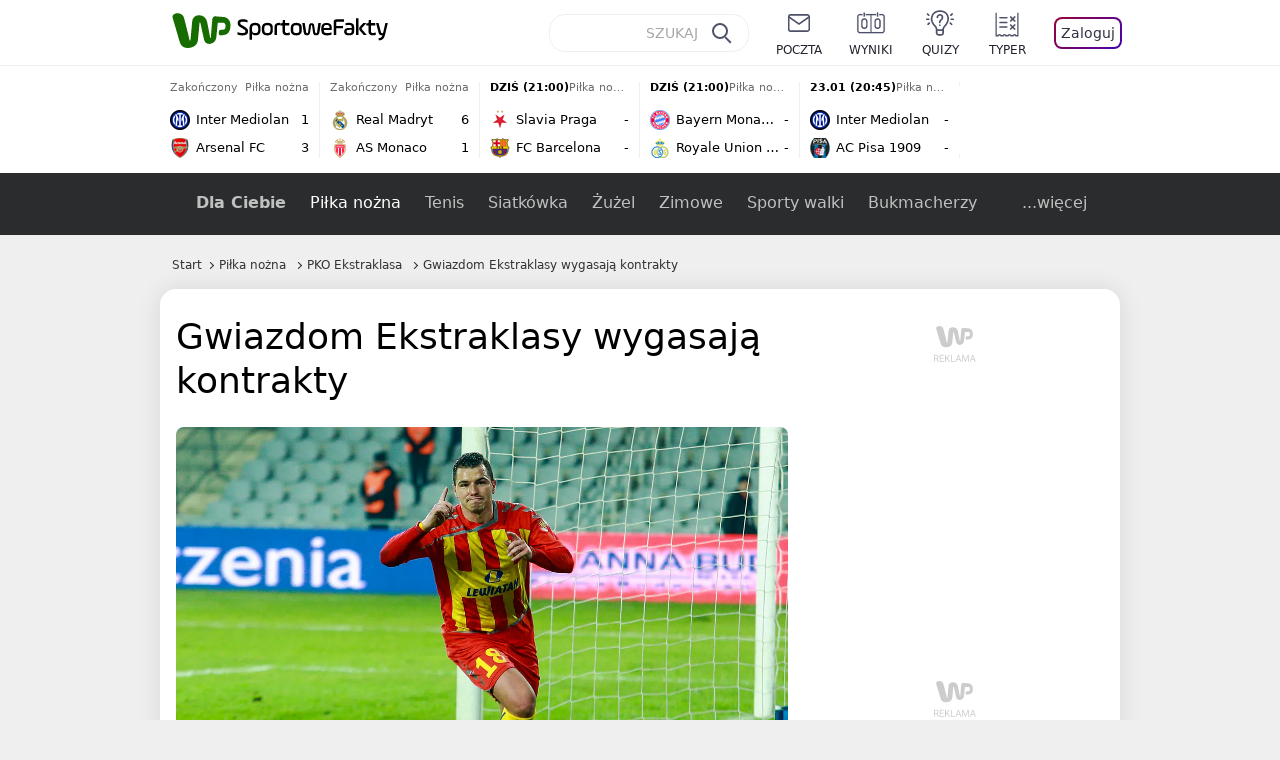

--- FILE ---
content_type: text/html; charset=utf-8
request_url: https://sportowefakty.wp.pl/pilka-nozna/fototemat/599334/faceci-do-wziecia-od-zaraz-gwiazdom-ekstraklasy-wygasaja-kontrakty
body_size: 58447
content:
<!doctype html>
<html data-n-head-ssr lang="pl-PL" data-n-head="%7B%22lang%22:%7B%22ssr%22:%22pl-PL%22%7D%7D">
  <head >
    <title>Gwiazdom Ekstraklasy wygasają kontrakty</title><meta data-n-head="ssr" charset="utf-8"><meta data-n-head="ssr" data-hid="charset" charset="utf-8"><meta data-n-head="ssr" data-hid="viewport" name="viewport" content="width=device-width, initial-scale=1"><meta data-n-head="ssr" data-hid="mobile-web-app-capable" name="mobile-web-app-capable" content="yes"><meta data-n-head="ssr" data-hid="apple-mobile-web-app-title" name="apple-mobile-web-app-title" content="WP SportoweFakty"><meta data-n-head="ssr" data-hid="theme-color" name="theme-color" content="#78a244"><meta data-n-head="ssr" data-hid="author" name="author" content="Wirtualna Polska Media"><meta data-n-head="ssr" data-hid="language" name="language" content="pl"><meta data-n-head="ssr" data-hid="logo" name="logo" content="https://sportowefakty.wpcdn.pl/img/logo_SF.svg"><meta data-n-head="ssr" data-hid="og:locale" property="og:locale" content="pl_PL"><meta data-n-head="ssr" data-hid="og:site_name" property="og:site_name" content="sportowefakty.wp.pl"><meta data-n-head="ssr" data-hid="twitter:site" property="twitter:site" content="@SportoweFaktyPL"><meta data-n-head="ssr" data-hid="twitter:domain" property="twitter:domain" content="sportowefakty.wp.pl"><meta data-n-head="ssr" data-hid="FbAppId" property="FbAppId" content="125447380950406"><meta data-n-head="ssr" name="gaf" content="blyqhzio"><meta data-n-head="ssr" property="fb:pages" content="90593452375"><meta data-n-head="ssr" property="fb:pages" content="127034117991"><meta data-n-head="ssr" property="fb:pages" content="122187744459297"><meta data-n-head="ssr" property="fb:pages" content="458344697547048"><meta data-n-head="ssr" property="fb:pages" content="173777076079578"><meta data-n-head="ssr" property="fb:pages" content="359518567477332"><meta data-n-head="ssr" data-hid="msapplication-config" property="msapplication-config" content="none"><meta data-n-head="ssr" name="breakpoints" content="1281"><meta data-n-head="ssr" name="content-width" content="960, 1280"><meta data-n-head="ssr" data-hid="keywords" name="keywords" content="Piłka nożna,Lech Poznań,Legia Warszawa,Śląsk Wrocław,Ruch Chorzów,Korona Kielce,KGHM Zagłębie Lubin,Podbeskidzie Bielsko-Biała,Polska,Adam Mójta,PKO Ekstraklasa,Tomasz Hołota,Łukasz Piątek,Vlastimir Jovanović,Gergo Lovrencsics,Kamil Sylwestrzak,Tom Hateley,Matus Putnocky,Nemanja Nikolić,Airam Cabrera,Jozef Piacek"><meta data-n-head="ssr" data-hid="og:url" property="og:url" content="https://sportowefakty.wp.pl/pilka-nozna/fototemat/599334/faceci-do-wziecia-od-zaraz-gwiazdom-ekstraklasy-wygasaja-kontrakty"><meta data-n-head="ssr" data-hid="twitter:url" property="twitter:url" content="https://sportowefakty.wp.pl/pilka-nozna/fototemat/599334/faceci-do-wziecia-od-zaraz-gwiazdom-ekstraklasy-wygasaja-kontrakty"><meta data-n-head="ssr" data-hid="og:type" property="og:type" content="gallery"><meta data-n-head="ssr" data-hid="description" name="description" content="30 czerwca wygasają kontrakty kilkudziesięciu graczom Ekstraklasy, a w tym licznym gronie nie brak nazwisk, które będą łakomymi kąskami na rynku transferowym. Oto &quot;11&quot; złożona z piłkarzy, którzy lada moment uzyskają status wolnych graczy."><meta data-n-head="ssr" data-hid="og:description" property="og:description" content="30 czerwca wygasają kontrakty kilkudziesięciu graczom Ekstraklasy, a w tym licznym gronie nie brak nazwisk, które będą łakomymi kąskami na rynku transferowym. Oto &quot;11&quot; złożona z piłkarzy, którzy lada moment uzyskają status wolnych graczy."><meta data-n-head="ssr" data-hid="twitter:description" property="twitter:description" content="30 czerwca wygasają kontrakty kilkudziesięciu graczom Ekstraklasy, a w tym licznym gronie nie brak nazwisk, które będą łakomymi kąskami na rynku transferowym. Oto &quot;11&quot; złożona z piłkarzy, którzy lada moment uzyskają status wolnych graczy."><meta data-n-head="ssr" data-hid="og:title" property="og:title" content="Gwiazdom Ekstraklasy wygasają kontrakty"><meta data-n-head="ssr" data-hid="og:image" property="og:image" content="https://i.wpimg.pl/1280x/sf-administracja.wpcdn.pl/storage2/featured_original/572c78c7ed8f94_58879268.jpg"><meta data-n-head="ssr" data-hid="twitter:image" property="twitter:image" content="https://i.wpimg.pl/1280x/sf-administracja.wpcdn.pl/storage2/featured_original/572c78c7ed8f94_58879268.jpg"><meta data-n-head="ssr" data-hid="twitter:card" property="twitter:card" content="summary_large_image"><meta data-n-head="ssr" data-hid="robots" name="robots" content="max-image-preview:large"><link data-n-head="ssr" data-hid="shortcut-icon" rel="shortcut icon" href="https://sportowefakty.wpcdn.pl/png/homescreen/sf-homescreen-60.png"><link data-n-head="ssr" data-hid="apple-touch-icon" rel="apple-touch-icon" href="/app/icons/icon_512x512.5650c8.png" sizes="512x512"><link data-n-head="ssr" rel="manifest" href="/app/manifest.json" data-hid="manifest"><link data-n-head="ssr" data-hid="favicon" rel="icon" sizes="60x60" href="https://sportowefakty.wpcdn.pl/png/homescreen/favicon.ico"><link data-n-head="ssr" data-hid="icon" rel="icon" type="image/png" href="https://sportowefakty.wpcdn.pl/png/homescreen/sf-homescreen-60.png"><link data-n-head="ssr" data-hid="appleicon" rel="apple-touch-icon" href="https://sportowefakty.wpcdn.pl/png/homescreen/sf-homescreen-60.png"><link data-n-head="ssr" data-hid="canonical" rel="canonical" href="https://sportowefakty.wp.pl/pilka-nozna/fototemat/599334/faceci-do-wziecia-od-zaraz-gwiazdom-ekstraklasy-wygasaja-kontrakty"><script vmid="headJS">var WP = WP||[];var wp_dot_addparams = {"cview":"gallery","ctype":"gallery","csystem":"sportowefakty","cplatform":"sportowefakty","ciab":"IAB17,IAB-v3-533","bunch":"gallery","appVer":"v3.15.29","cid":599334,"ccategory":"Piłka nożna","ctags":"Piłka nożna,Lech Poznań,Legia Warszawa,Śląsk Wrocław,Ruch Chorzów,Korona Kielce,KGHM Zagłębie Lubin,Podbeskidzie Bielsko-Biała,Polska,Adam Mójta,PKO Ekstraklasa,Tomasz Hołota,Łukasz Piątek,Vlastimir Jovanović,Gergo Lovrencsics,Kamil Sylwestrzak,Tom Hateley,Matus Putnocky,Nemanja Nikolić,Airam Cabrera,Jozef Piacek","cdate":"2016-05-06","cpageno":1,"cpagemax":1,"crepub":0,"cauto":false,"corigin":"","csource":"","cauthor":"Maciej Kmita"};var rekid = 235743;var dot_type = "click";var wp_sn = "sportowefakty";var wp_spa_config = {platform: "desktop",desktop: {dot: {base: "sportowefakty",bunches: {"other":232334,"search":232334,"calendar":235640,"article":235685,"fototemat":235743,"gallery":235743,"category":235786,"subcategory":235794,"quizcategory":235786,"quizindex":235787,"quizone":235787,"tag":235789,"liveblog":235788,"dream_team":237684}}},payload: {dot: {"cview":"gallery","ctype":"gallery","csystem":"sportowefakty","cplatform":"sportowefakty","ciab":"IAB17,IAB-v3-533","bunch":"gallery","appVer":"v3.15.29","cid":599334,"ccategory":"Piłka nożna","ctags":"Piłka nożna,Lech Poznań,Legia Warszawa,Śląsk Wrocław,Ruch Chorzów,Korona Kielce,KGHM Zagłębie Lubin,Podbeskidzie Bielsko-Biała,Polska,Adam Mójta,PKO Ekstraklasa,Tomasz Hołota,Łukasz Piątek,Vlastimir Jovanović,Gergo Lovrencsics,Kamil Sylwestrzak,Tom Hateley,Matus Putnocky,Nemanja Nikolić,Airam Cabrera,Jozef Piacek","cdate":"2016-05-06","cpageno":1,"cpagemax":1,"crepub":0,"cauto":false,"corigin":"","csource":"","cauthor":"Maciej Kmita"}}};wp_spa_config.payload.dot.href = location.href;wp_spa_config.payload.dot.canonical = location.origin + location.pathname;;var wp_fb_id = '933316406876601';var wp_defer_vendors = 'initVendors';var screeningv2 = true;var wp_push_notification_on = true;var wp_consent_logo = "https://v.wpimg.pl/b2dvLnN2TVMFFDpdYUlARkZMbg0-Wj1BFBk-GiFFB1QFHTgXbB5AR0ZMbkE9RAUdCBkrAT0dMXRJGiMJIRwRRANUMQ";var wp_consent_color = "#176c00";var wp_consent_link_color = "#176c00";try{delete window.prebidConfig,window.prebidConfig={name:"desktop-sportowefakty.wp.pl",hb:{units:[{code:"slot3",disabled:!1,bids:[[6,[24947164]],[1,[146872]],[4,[6359709]],[8,[4831,"sportowefakty.wp.pl",100220]],[12,["wirtualn-d.openx.net","538655042"]],[13,["Sportowefakty_DMS_728x90","62652"]],[14,["prebid-eu","XNEdtxheGMSt"]],[7,[1009914,10047]],[11,["268512"]],[15,["19096","285490","1434586",[2,40,41,57]]],[22,["14505674"]],[25,[32048,621557,72833,710]],[16,["8ESGGHFl3wnv7h6Op0zNspWo"]]],mediaTypes:{banner:{sizes:"desktop_billboard_970"}}},{code:"slot5",disabled:!1,bids:[[6,[24947158]],[8,[4831,"sportowefakty.wp.pl",100220]],[14,["prebid-eu","XNEdtxheGMSt"]],[1,[146869]],[15,["19096","285490","1435520",[15,16]]],[4,[6359710]],[13,["desktop_sportowefakty.wp.pl_x5","62652"]],[12,["wirtualn-d.openx.net","538655160"]],[11,["269123"]],[7,[1009915,10047]],[25,[32046,621557,72833,710]],[16,["q6dX4vZcUv1xYB3a0rE93p44"]],[20,[207501,192287]],[1,[1723003],"sigma"]],mediaTypes:{banner:{sizes:"desktop_rectangle"}}},{code:"slot11",disabled:!1,bids:[[8,[4831,"sportowefakty.wp.pl",100220]],[14,["prebid-eu","XNEdtxheGMSt"]],[1,[366616]],[15,["19096","285490","1435522",[15,16]]],[4,[11604145]],[20,[207830,192520]],[11,["269124"]],[7,[1009916,10047]],[25,[51853,621557,72833,710]],[13,["desktop_sportowefakty.wp.pl_x11","62652"]],[16,["q6dX4vZcUv1xYB3a0rE93p44"]]],mediaTypes:{banner:{sizes:"desktop_midtext_680"}}},{code:"slot12",disabled:!1,bids:[[8,[4831,"sportowefakty.wp.pl",100220]],[14,["prebid-eu","XNEdtxheGMSt"]],[1,[366617]],[15,["19096","285490","1435524",[15,16]]],[4,[20612615]],[13,["desktop_sportowefakty.wp.pl_x12","62652"]],[12,["wirtualn-d.openx.net","543852883"]],[11,["279358"]],[7,[1040661,10047]],[25,[51854,621557,72833,710]],[16,["q6dX4vZcUv1xYB3a0rE93p44"]]],mediaTypes:{banner:{sizes:"desktop_midtext_680"}}},{code:"slot13",disabled:!1,bids:[[14,["prebid-eu","XNEdtxheGMSt"]],[1,[366618]],[15,["19096","285490","1435526",[15,16]]],[8,[4831,"sportowefakty.wp.pl",100220]],[4,[20612616]],[13,["desktop_sportowefakty.wp.pl_x13","62652"]],[12,["wirtualn-d.openx.net","543852884"]],[11,["279359"]],[7,[1040662,10047]],[25,[51855,621557,72833,710]],[16,["q6dX4vZcUv1xYB3a0rE93p44"]],[1,[1723003],"sigma"]],mediaTypes:{banner:{sizes:"desktop_midtext_680"}}},{code:"slot14",disabled:!1,bids:[[14,["prebid-eu","XNEdtxheGMSt"]],[1,[366619]],[15,["19096","285490","1435528",[15,16]]],[8,[4831,"sportowefakty.wp.pl",100220]],[4,[20612617]],[13,["desktop_sportowefakty.wp.pl_x14","62652"]],[12,["wirtualn-d.openx.net","543852885"]],[11,["279360"]],[7,[1040663,10047]],[25,[52538,621557,72833,710]],[16,["q6dX4vZcUv1xYB3a0rE93p44"]]],mediaTypes:{banner:{sizes:"desktop_midtext_680"}}},{code:"slot15",disabled:!1,bids:[[1,[506762]],[4,[12923903]],[8,[4831,"sportowefakty.wp.pl",100220]],[14,["prebid-eu","XNEdtxheGMSt"]],[11,["269125"]],[15,["19096","285490","1435530",[2,40,41,57]]],[22,["14505674"]],[25,[52591,621557,72833,710]],[13,["desktop_sportowefakty.wp.pl_x15","62652"]],[16,["8ESGGHFl3wnv7h6Op0zNspWo"]]],mediaTypes:{banner:{sizes:"desktop_billboard_970"}}},{code:"slot16",disabled:!1,bids:[[1,[506763]],[4,[12923906]],[8,[4831,"sportowefakty.wp.pl",100220]],[14,["prebid-eu","XNEdtxheGMSt"]],[15,["19096","285490","1435532",[2,40,41,57]]],[22,["14505674"]],[25,[52684,621557,72833,710]],[11,["757973"]],[16,["8ESGGHFl3wnv7h6Op0zNspWo"]]],mediaTypes:{banner:{sizes:"desktop_billboard_970"}}},{code:"slot17",disabled:!1,bids:[[1,[506764]],[4,[12923909]],[14,["prebid-eu","XNEdtxheGMSt"]],[15,["19096","285490","1435534",[2,40,41,57]]],[22,["14505674"]],[8,[4831,"sportowefakty.wp.pl",100220]],[25,[52685,621557,72833,710]],[11,["757974"]],[13,["desktop_sportowefakty.wp.pl_x17","62652"]],[16,["8ESGGHFl3wnv7h6Op0zNspWo"]]],mediaTypes:{banner:{sizes:"desktop_billboard_970"}}},{code:"slot29",disabled:!1,bids:[[1,[366608]],[4,[12923919]],[8,[4831,"sportowefakty.wp.pl",100220]],[14,["prebid-eu","XNEdtxheGMSt"]],[22,["14505674"]],[11,["279364"]],[16,["q6dX4vZcUv1xYB3a0rE93p44"]],[15,["19096","285490","1610354",[16]]]],mediaTypes:{banner:{sizes:"desktop_midtext_620"}}},{code:"slot32",disabled:!1,mediaTypes:{banner:{sizes:"desktop_midtext_680"}},bids:[[1,[366609]],[4,[12923920]],[8,[4831,"sportowefakty.wp.pl",100220]],[14,["prebid-eu","XNEdtxheGMSt"]],[20,[207829,192520]],[11,["757524"]],[13,["desktop_sportowefakty.wp.pl_x32","62652"]],[16,["q6dX4vZcUv1xYB3a0rE93p44"]],[15,["19096","285490","1610354",[16]]]]},{code:"slot32",restrict:{ctype:["article"]},disabled:!1,mediaTypes:{video:{context:"outstream",playerSize:[640,480],mimes:["video/mp4","video/x-ms-wmv","video/webm","video/3gpp","application/javascript"],protocols:[2,3,5,6,7,8],api:[2],maxduration:30,linearity:1,placement:2,plcmt:4}},bids:[[12,["wirtualn-d.openx.net","540094787"]],[4,[16115860,{skippable:!1,playback_method:"auto_play_sound_off"}]],[25,[42470,1104313,72833,710,{protocol:8}]],[1,[323022,1,0,1]],[20,[207506,192292,!0]],[13,["desktop_outstream","62652",{mimes:["video/mp4","video/x-ms-wmv","video/webm","video/3gpp","application/javascript"],skippable:!0,minduration:5,maxduration:35,startdelay:0,api:[1,2],protocols:[2,3,5,6,7,8],battr:[8,9,13,14,17],linearity:1,placement:3,minbitrate:500,maxbitrate:7e3}]]],renderer:{backupOnly:!0}},{code:"slot33",disabled:!1,bids:[[1,[366623]],[4,[18723729]],[25,[51864,621557,72833,710]],[14,["prebid-eu","XNEdtxheGMSt"]],[8,[4831,"sportowefakty.wp.pl",100220]],[12,["wirtualn-d.openx.net","541010161"]],[13,["desktop_sportowefakty.wp.pl_x33","62652"]],[11,["705430"]],[16,["q6dX4vZcUv1xYB3a0rE93p44"]],[15,["19096","285490","1610354",[16]]]],mediaTypes:{banner:{sizes:"desktop_midtext_680"}}},{code:"slot34",disabled:!1,bids:[[8,[4831,"sportowefakty.wp.pl",100220]],[14,["prebid-eu","XNEdtxheGMSt"]],[1,[146871]],[15,["19096","285490","1435536",[15]]],[4,[6359711]],[13,["desktop_sportowefakty.wp.pl_x34","62652"]],[12,["wirtualn-d.openx.net","538655087"]],[11,["279361"]],[7,[1040664,10047]],[25,[51852,621557,72833,710]],[16,["q6dX4vZcUv1xYB3a0rE93p44"]],[6,[24947158]]],mediaTypes:{banner:{sizes:"desktop_rectangle"}}},{code:"slot37",disabled:!1,bids:[[6,[24947169]],[1,[146870]],[4,[6359712]],[8,[4831,"sportowefakty.wp.pl",100220]],[12,["wirtualn-d.openx.net","538655065"]],[13,["Sportowefakty_DMS_300x600","62652"]],[14,["prebid-eu","XNEdtxheGMSt"]],[11,["269126"]],[15,["19096","285490","1435538",[10,15]]],[22,["14505675"]],[25,[71517,621557,72833,710]],[16,["PQOIKhFvwyJpeC5BI0MHF8y8"]],[21,["926799"]]],mediaTypes:{banner:{sizes:"desktop_halfpage"}}},{code:"slot70",disabled:!1,bids:[[4,[12923910]],[8,[4831,"sportowefakty.wp.pl",100220]],[14,["prebid-eu","XNEdtxheGMSt"]],[7,[1009919,10047]],[11,["269127"]],[15,["19096","285490","1435546",[2,40,41,57]]],[22,["14505674"]],[1,[366602]],[16,["8ESGGHFl3wnv7h6Op0zNspWo"]]],mediaTypes:{banner:{sizes:"desktop_billboard_970"}}},{code:"slot72",disabled:!1,bids:[[4,[12923932]],[14,["prebid-eu","XNEdtxheGMSt"]],[7,[1009920,10047]],[11,["269128"]],[15,["19096","285490","1435548",[15]]],[8,[4831,"sportowefakty.wp.pl",100220]],[1,[366620]],[16,["q6dX4vZcUv1xYB3a0rE93p44"]]],mediaTypes:{banner:{sizes:"desktop_rectangle"}}},{code:"slot79",disabled:!1,bids:[[1,[543325]],[4,[12923961]],[8,[4831,"sportowefakty.wp.pl",100220]],[14,["prebid-eu","XNEdtxheGMSt"]],[7,[1009913,10047]],[11,["269129"]],[15,["19096","285490","1435550",[10,15]]],[22,["14505675"]],[16,["PQOIKhFvwyJpeC5BI0MHF8y8"]]],mediaTypes:{banner:{sizes:"desktop_halfpage"}}},{code:"slot80",disabled:!1,mediaTypes:{native:{title:{required:!0,len:80},image:{required:!0,sizes:[300,150],aspect_ratios:[{ratio_width:2,ratio_height:1,min_width:300,min_height:150}]},sponsoredBy:{required:!1}}},bids:[[8,[4831,"sportowefakty.wp.pl",100220,!0]],[4,[13840660]],[25,[48567,621557,72833,710]],[13,["WP_Desktop_RON_Native","62652"]],[1,[664648]],[14,["prebid-eu","XNEdtxheGMSt"]],[12,["wirtualn-d.openx.net","562877852"]]]},{code:"slot90",restrict:{ctype:["article"]},disabled:!1,bids:[[1,[366593]],[4,[12923913]],[8,[4831,"sportowefakty.wp.pl",100220]],[14,["prebid-eu","XNEdtxheGMSt"]],[15,["19096","285490","1435552",[2,40,41,57]]],[22,["14505674"]],[11,["757975"]],[16,["8ESGGHFl3wnv7h6Op0zNspWo"]]],mediaTypes:{banner:{sizes:"desktop_billboard_970"}}},{code:"slot92",disabled:!1,bids:[[4,[12923953]],[14,["prebid-eu","XNEdtxheGMSt"]],[15,["19096","285490","1435554",[15]]],[8,[4831,"sportowefakty.wp.pl",100220]],[1,[366613]],[11,["757525"]],[16,["q6dX4vZcUv1xYB3a0rE93p44"]]],mediaTypes:{banner:{sizes:"desktop_rectangle"}}},{code:"slot99",disabled:!1,bids:[[1,[543326]],[4,[12923962]],[14,["prebid-eu","XNEdtxheGMSt"]],[15,["19096","285490","1435556",[10,15]]],[22,["14505675"]],[8,[4831,"sportowefakty.wp.pl",100220]],[11,["757951"]],[16,["PQOIKhFvwyJpeC5BI0MHF8y8"]]],mediaTypes:{banner:{sizes:"desktop_halfpage"}}},{code:"slot150",disabled:!1,mediaTypes:{video:{context:"instream",playerSize:[640,480],mimes:["video/mp4","video/x-ms-wmv","video/webm","video/3gpp","application/javascript"],protocols:[2,3,5,6,7,8],api:[2],maxduration:30,linearity:1,placement:1,plcmt:2,startdelay:0}},bids:[[4,[9380980,{skippable:!1,playback_method:"auto_play_sound_off"}]],[22,["13159281",{skippable:!1,playback_method:["auto_play_sound_off"]},"sportowefakty.wp.pl"]],[12,["wirtualn-d.openx.net","540094724"]],[13,["desktop_sportowefakty.wp.pl_x150","62652",{mimes:["video/mp4","video/x-ms-wmv","video/webm","video/3gpp","application/javascript"],skippable:!0,minduration:5,maxduration:30,startdelay:0,api:[1,2],protocols:[2,3,5,6,7,8],battr:[8,9,13,14,17],linearity:1,placement:3,minbitrate:500,maxbitrate:7e3}]],[25,[42470,621557,72833,710,{protocol:8,startDelay:1}]],[15,["19096","285490","1583868",[201],{language:"pl"}]],[11,["452700",[640,480],{mimes:["video/mp4","video/x-ms-wmv","video/webm","video/3gpp","application/javascript"],minduration:0,maxduration:30,protocols:[2,3,5,6,7,8]}]],[1,[219544]],[8,[4831,"sportowefakty.wp.pl",100220,{skip:1,playbackmethod:[6]}]],[1,[2159592],"sigma"]]},{code:"slot35",disabled:!1,bids:[[1,[612713]],[4,[14210527]],[14,["prebid-eu","XNEdtxheGMSt"]],[8,[4831,"sportowefakty.wp.pl",100220]],[7,[1028485,10047]],[11,["312502"]],[15,["19096","285490","1435544",[10,15]]],[22,["14505675"]],[13,["desktop_sportowefakty.wp.pl_x35","62652"]],[25,[54834,621557,72833,710]],[16,["PQOIKhFvwyJpeC5BI0MHF8y8"]]],mediaTypes:{banner:{sizes:"desktop_halfpage"}}},{code:"slot36",disabled:!1,bids:[[1,[612714]],[4,[14210530]],[14,["prebid-eu","XNEdtxheGMSt"]],[8,[4831,"sportowefakty.wp.pl",100220]],[12,["wirtualn-d.openx.net","540402304"]],[25,[67462,621557,72833,710]],[7,[1028484,10047]],[11,["312503"]],[15,["19096","285490","1435540",[10,15]]],[22,["14505675"]],[13,["desktop_sportowefakty.wp.pl_x36","62652"]],[16,["PQOIKhFvwyJpeC5BI0MHF8y8"]],[6,[24947169]],[1,[1723005],"sigma"]],mediaTypes:{banner:{sizes:"desktop_halfpage"}}},{code:"slot63",disabled:!1,bids:[[1,[643032]],[4,[14914416]],[14,["prebid-eu","XNEdtxheGMSt"]],[8,[4831,"sportowefakty.wp.pl",100220]],[12,["wirtualn-d.openx.net","540593398"]],[25,[73943,621557,72833,710]],[7,[1042153,10047]],[15,["19096","285490","1435558",[9]]],[11,["705434"]],[13,["desktop_sportowefakty.wp.pl_x63","62652"]],[16,["Cnwi37o3mAUcpCSJBgjYZJdP"]]],mediaTypes:{banner:{sizes:"desktop_skyscraper"}}},{code:"slot18",disabled:!1,bids:[[22,["14505674"]],[8,[4831,"sportowefakty.wp.pl",100220]],[11,["705427"]],[4,[22385077]],[1,[1148109]],[16,["8ESGGHFl3wnv7h6Op0zNspWo"]],[15,["19096","285490","1583868",[57]]],[14,["prebid-eu","XNEdtxheGMSt"]]],mediaTypes:{banner:{sizes:"desktop_billboard_970"}}},{code:"slot19",disabled:!1,bids:[[22,["14505674"]],[8,[4831,"sportowefakty.wp.pl",100220]],[11,["705428"]],[4,[22385078]],[1,[1148110]],[16,["8ESGGHFl3wnv7h6Op0zNspWo"]],[15,["19096","285490","1583868",[57]]],[14,["prebid-eu","XNEdtxheGMSt"]]],mediaTypes:{banner:{sizes:"desktop_billboard_970"}}},{code:"slot50",disabled:!1,bids:[[22,["14505674"]],[8,[4831,"sportowefakty.wp.pl",100220]],[11,["705431"]],[4,[22385079]],[1,[1148107]],[16,["8ESGGHFl3wnv7h6Op0zNspWo"]],[15,["19096","285490","1583868",[57]]],[14,["prebid-eu","XNEdtxheGMSt"]]],mediaTypes:{banner:{sizes:"desktop_billboard_970"}}},{code:"slot53",disabled:!1,bids:[[22,["14505674"]],[1,[735443]],[4,[17789786]],[11,["429191"]],[12,["wirtualn-d.openx.net","540912914"]],[8,[4831,"sportowefakty.wp.pl",100220]],[14,["prebid-eu","XNEdtxheGMSt"]],[15,["19096","285490","1490670",[2,40,41,57]]],[25,[51879,621557,72833,710]],[16,["8ESGGHFl3wnv7h6Op0zNspWo"]]],mediaTypes:{banner:{sizes:"desktop_contentbox_970"}}},{code:"slot59",disabled:!1,bids:[[22,["14505675"]],[8,[4831,"sportowefakty.wp.pl",100220]],[11,["705433"]],[4,[22385081]],[1,[1148106]],[16,["PQOIKhFvwyJpeC5BI0MHF8y8"]],[15,["19096","285490","1610352",[10]]],[14,["prebid-eu","XNEdtxheGMSt"]]],mediaTypes:{banner:{sizes:"desktop_halfpage"}}},{code:"slot52",disabled:!1,bids:[[8,[4831,"sportowefakty.wp.pl",100220]],[11,["705432"]],[4,[22385080]],[1,[1148108]],[16,["q6dX4vZcUv1xYB3a0rE93p44"]],[15,["19096","285490","1610352",[15]]],[14,["prebid-eu","XNEdtxheGMSt"]]],mediaTypes:{banner:{sizes:"desktop_rectangle"}}},{code:"slot25",disabled:!1,bids:[[4,[18723732]],[25,[51861,621557,72833,710]],[14,["prebid-eu","XNEdtxheGMSt"]],[8,[4831,"sportowefakty.wp.pl",100220]],[12,["wirtualn-d.openx.net","541010171"]],[1,[791072]],[13,["desktop_sportowefakty.wp.pl_x25","62652"]],[11,["705429"]],[16,["q6dX4vZcUv1xYB3a0rE93p44"]],[15,["19096","285490","1610352",[16]]]],mediaTypes:{banner:{sizes:"desktop_midtext_620"}}},{code:"slot81",disabled:!1,bids:[[8,[4831,"sportowefakty.wp.pl",100220,!0]],[4,[18898528]],[13,["WP_Desktop_RON_Native","62652"]],[1,[799126]],[14,["prebid-eu","XNEdtxheGMSt"]],[12,["wirtualn-d.openx.net","562877853"]]],mediaTypes:{native:{title:{required:!0,len:80},image:{required:!0,sizes:[300,150],aspect_ratios:[{ratio_width:2,ratio_height:1,min_width:300,min_height:150}]},sponsoredBy:{required:!1}}}},{code:"slot40",pauseAd:!0,disabled:!1,mediaTypes:{banner:{sizes:"desktop_rectangle"}},bids:[[8,[4831,"sportowefakty.wp.pl",100220]],[1,[842765]],[4,[19695305]],[13,["desktop_sportowefakty.wp.pl_x40","62652"]],[16,["q6dX4vZcUv1xYB3a0rE93p44"]],[14,["prebid-eu","XNEdtxheGMSt"]]]},{code:"slot11",restrict:{ctype:["article"]},disabled:!1,mediaTypes:{video:{context:"outstream",playerSize:[640,480],mimes:["video/mp4","video/x-ms-wmv","video/webm","video/3gpp","application/javascript"],protocols:[2,3,5,6,7,8],api:[2],maxduration:30,linearity:1,placement:2,plcmt:4}},renderer:{backupOnly:!0},bids:[[20,[207507,192293,!0]],[13,["desktop_outstream","62652",{mimes:["video/mp4","video/x-ms-wmv","video/webm","video/3gpp","application/javascript"],skippable:!0,minduration:5,maxduration:35,startdelay:0,api:[1,2],protocols:[2,3,5,6,7,8],battr:[8,9,13,14,17],linearity:1,placement:3,minbitrate:500,maxbitrate:7e3}]]]},{code:"slot67",disabled:!0,mediaTypes:{banner:{sizes:"desktop_banner_300"}},bids:[[8,[4831,"sportowefakty.wp.pl",100220]],[4,[21879787]],[1,[1070086]],[15,["19096","285490","1610352",[19]]],[14,["prebid-eu","XNEdtxheGMSt"]]]},{code:"slot93",disabled:!1,mediaTypes:{banner:{sizes:"desktop_halfpage"}},bids:[[1,[1233184]],[4,[23573144]],[8,[4831,"sportowefakty.wp.pl",100220]],[13,["desktop_sportowefakty.wp.pl_x93","62652"]],[14,["prebid-eu","XNEdtxheGMSt"]],[15,["19096","285490","2239186",[15,10]]],[25,[52542,621557,72833,710]],[12,["wirtualn-d.openx.net","553842253"]],[11,["753215"]],[7,[1009759,10047]],[16,["PQOIKhFvwyJpeC5BI0MHF8y8"]]]},{code:"slot94",disabled:!1,mediaTypes:{banner:{sizes:"desktop_halfpage"}},bids:[[1,[1233185]],[4,[23573145]],[8,[4831,"sportowefakty.wp.pl",100220]],[13,["desktop_sportowefakty.wp.pl_x94","62652"]],[14,["prebid-eu","XNEdtxheGMSt"]],[15,["19096","285490","2239192",[15,10]]],[25,[52543,621557,72833,710]],[12,["wirtualn-d.openx.net","553860865"]],[11,["753216"]],[16,["PQOIKhFvwyJpeC5BI0MHF8y8"]]]},{code:"slot95",disabled:!1,mediaTypes:{banner:{sizes:"desktop_halfpage"}},bids:[[1,[1233183]],[4,[23573146]],[8,[4831,"sportowefakty.wp.pl",100220]],[13,["desktop_sportowefakty.wp.pl_x95","62652"]],[14,["prebid-eu","XNEdtxheGMSt"]],[15,["19096","285490","2239194",[15,10]]],[25,[51961,621557,72833,710]],[12,["wirtualn-d.openx.net","553860756"]],[11,["753217"]],[16,["PQOIKhFvwyJpeC5BI0MHF8y8"]]]},{code:"slot151",disabled:!1,mediaTypes:{video:{context:"instream",playerSize:[640,480],mimes:["video/mp4","video/x-ms-wmv","video/webm","video/3gpp","application/javascript"],protocols:[2,3,5,6,7,8],api:[2],maxduration:16,linearity:1,placement:1,plcmt:2,startdelay:0}},bids:[[4,[9380980,{skippable:!1,playback_method:"auto_play_sound_off"}]],[22,["13159281",{skippable:!1,playback_method:["auto_play_sound_off"]},"sportowefakty.wp.pl"]],[13,["desktop_sportowefakty.wp.pl_x151","62652",{mimes:["video/mp4","video/x-ms-wmv","video/webm","video/3gpp","application/javascript"],skippable:!0,minduration:5,maxduration:16,startdelay:0,api:[1,2],protocols:[2,3,5,6,7,8],battr:[8,9,13,14,17],linearity:1,placement:3,minbitrate:500,maxbitrate:7e3}]],[25,[42470,621557,72833,710,{protocol:8,startDelay:1}]]]},{code:"slot5",restrict:{ctype:["article"]},disabled:!1,mediaTypes:{video:{context:"outstream",playerSize:[640,480],mimes:["video/mp4","video/x-ms-wmv","video/webm","video/3gpp","application/javascript"],protocols:[2,3,5,6,7,8],api:[2],maxduration:30,linearity:1,placement:2,plcmt:4}},bids:[[20,[207498,192284,!0]],[13,["desktop_outstream","62652",{mimes:["video/mp4","video/x-ms-wmv","video/webm","video/3gpp","application/javascript"],skippable:!0,minduration:5,maxduration:35,startdelay:0,api:[1,2],protocols:[2,3,5,6,7,8],battr:[8,9,13,14,17],linearity:1,placement:3,minbitrate:500,maxbitrate:7e3}]]],renderer:{backupOnly:!0}},{code:"slot2",disabled:!1,restrict:{ctype:["index"]},mediaTypes:{banner:{sizes:"desktop_commercialbreak"}},bids:[[25,[106609,621557,72833,710]],[16,["2W1VKQYkOpOWz1JCFlR4YjOQ"]],[15,["19096","285490","1584570",[144]]],[14,["prebid-eu","XNEdtxheGMSt"]],[13,["desktop_sportowefakty.wp.pl_x2","62652"]],[12,["wirtualn-d.openx.net","559805612"]],[11,["1046967"]],[4,[31177807]],[1,[1793052]],[8,[4831,"sportowefakty.wp.pl",100220]],[1,[2007994]]]},{code:"slot61",disabled:!1,mediaTypes:{banner:{sizes:"desktop_rectangle"}},bids:[[8,[4831,"sportowefakty.wp.pl",100220]],[14,["prebid-eu","XNEdtxheGMSt"]],[1,[1832795]],[15,["19096","285490","1435536",[15]]],[11,["1065065"]],[7,[3118823,20]],[25,[89443,621557,72833,710]],[13,["desktop_sportowefakty.wp.pl_x61","62652"]],[16,["q6dX4vZcUv1xYB3a0rE93p44"]]]},{code:"slot521",disabled:!1,mediaTypes:{banner:{sizes:"desktop_rectangle"}},bids:[[8,[4831,"sportowefakty.wp.pl",100220]],[14,["prebid-eu","XNEdtxheGMSt"]],[1,[1832855]],[15,["19096","285490","1435536",[15]]],[11,["1065066"]],[7,[3118824,20]],[25,[62987,621557,72833,710]],[13,["desktop_sportowefakty.wp.pl_x521","62652"]],[16,["q6dX4vZcUv1xYB3a0rE93p45"]]]},{code:"slot522",disabled:!1,mediaTypes:{banner:{sizes:"desktop_rectangle"}},bids:[[8,[4831,"sportowefakty.wp.pl",100220]],[14,["prebid-eu","XNEdtxheGMSt"]],[1,[1832856]],[15,["19096","285490","1435536",[15]]],[11,["1065067"]],[7,[3118825,20]],[25,[71509,621557,72833,710]],[13,["desktop_sportowefakty.wp.pl_x522","62652"]],[16,["q6dX4vZcUv1xYB3a0rE93p46"]]]},{code:"slot523",disabled:!1,mediaTypes:{banner:{sizes:"desktop_rectangle"}},bids:[[8,[4831,"sportowefakty.wp.pl",100220]],[14,["prebid-eu","XNEdtxheGMSt"]],[1,[1833134]],[15,["19096","285490","1435536",[15]]],[11,["1065068"]],[7,[3118826,20]],[25,[71510,621557,72833,710]],[13,["desktop_sportowefakty.wp.pl_x523","62652"]],[16,["q6dX4vZcUv1xYB3a0rE93p47"]]]},{code:"slot524",disabled:!1,mediaTypes:{banner:{sizes:"desktop_rectangle"}},bids:[[8,[4831,"sportowefakty.wp.pl",100220]],[14,["prebid-eu","XNEdtxheGMSt"]],[1,[1833135]],[15,["19096","285490","1435536",[15]]],[11,["1065069"]],[7,[3118827,20]],[25,[71511,621557,72833,710]],[13,["desktop_sportowefakty.wp.pl_x524","62652"]],[16,["q6dX4vZcUv1xYB3a0rE93p48"]]]},{code:"slot525",disabled:!1,mediaTypes:{banner:{sizes:"desktop_rectangle"}},bids:[[8,[4831,"sportowefakty.wp.pl",100220]],[14,["prebid-eu","XNEdtxheGMSt"]],[1,[1833136]],[15,["19096","285490","1435536",[15]]],[11,["1065070"]],[25,[71512,621557,72833,710]],[13,["desktop_sportowefakty.wp.pl_x525","62652"]],[16,["q6dX4vZcUv1xYB3a0rE93p49"]]]},{code:"slot526",disabled:!1,mediaTypes:{banner:{sizes:"desktop_rectangle"}},bids:[[8,[4831,"sportowefakty.wp.pl",100220]],[14,["prebid-eu","XNEdtxheGMSt"]],[1,[1833137]],[15,["19096","285490","1435536",[15]]],[11,["1065071"]],[7,[3118829,20]],[25,[71513,621557,72833,710]],[13,["desktop_sportowefakty.wp.pl_x526","62652"]],[16,["q6dX4vZcUv1xYB3a0rE93p50"]]]},{code:"slot527",disabled:!1,mediaTypes:{banner:{sizes:"desktop_rectangle"}},bids:[[8,[4831,"sportowefakty.wp.pl",100220]],[14,["prebid-eu","XNEdtxheGMSt"]],[1,[1833138]],[15,["19096","285490","1435536",[15]]],[11,["1065072"]],[7,[3118830,20]],[25,[71514,621557,72833,710]],[13,["desktop_sportowefakty.wp.pl_x527","62652"]],[16,["q6dX4vZcUv1xYB3a0rE93p51"]]]},{code:"slot528",disabled:!1,mediaTypes:{banner:{sizes:"desktop_rectangle"}},bids:[[8,[4831,"sportowefakty.wp.pl",100220]],[14,["prebid-eu","XNEdtxheGMSt"]],[1,[1833139]],[15,["19096","285490","1435536",[15]]],[11,["1065073"]],[25,[127981,621557,72833,710]],[13,["desktop_sportowefakty.wp.pl_x528","62652"]],[16,["q6dX4vZcUv1xYB3a0rE93p52"]]]},{code:"slot12",disabled:!1,mediaTypes:{video:{context:"outstream",playerSize:[640,480],mimes:["video/mp4","video/x-ms-wmv","video/webm","video/3gpp","application/javascript"],protocols:[2,3,5,6,7,8],api:[2],maxduration:30,linearity:1,placement:2,plcmt:4}},bids:[[20,[252212,235453,!0]]],renderer:{backupOnly:!0}},{code:"slot13",disabled:!1,mediaTypes:{video:{context:"outstream",playerSize:[640,480],mimes:["video/mp4","video/x-ms-wmv","video/webm","video/3gpp","application/javascript"],protocols:[2,3,5,6,7,8],api:[2],maxduration:30,linearity:1,placement:2,plcmt:4}},bids:[[20,[252213,235454,!0]]],renderer:{backupOnly:!0}},{code:"slot14",disabled:!1,mediaTypes:{video:{context:"outstream",playerSize:[640,480],mimes:["video/mp4","video/x-ms-wmv","video/webm","video/3gpp","application/javascript"],protocols:[2,3,5,6,7,8],api:[2],maxduration:30,linearity:1,placement:2,plcmt:4}},bids:[[20,[252214,235455,!0]]],renderer:{backupOnly:!0}}]},config:{floorprices:{default:{default:.5,slot2:15,slot3:1.5,slot5:{default:1,"640x480":3},slot36:1,slot67:.3,slot150:4,slot151:3,slot32:{default:.5,"640x480":3},slot11:{default:.5,"640x480":3}},xhb:{default:4},outstreamFloor:{default:3,teads:5}},priorities:{xhb:{slot150:{level:15},default:{level:4}}},viewConfig:{index:{default:{auctions:[{id:"default",from:0,dist:0,asap:!0,slots:[3,15,36]},{id:"mid",dist:650,slots:[16,17]},{id:"low",dist:650,slots:[53]}]}},article:{default:{auctions:[{id:"default",from:0,dist:0,asap:!0,slots:[3,5,36,37,63,150,151]},{id:"art1",dist:650,slots:[11,12,13,14,93,94]},{id:"native",dist:750,slots:[80,81]},{id:"art2",dist:650,slots:[35,29,32,33,25,95]},{id:"art3",dist:650,slots:[70,72,79]},{id:"art4",dist:650,slots:[90,92,99]},{id:"low",dist:650,slots:[50,52,53,59]}]}},article_premium:{default:{auctions:[{id:"default",from:0,dist:0,asap:!0,slots:[15,16]},{id:"prem1",dist:650,slots:[17,18,19]},{id:"prem2",dist:650,slots:[25,32,33]},{id:"native",dist:750,slots:[80,81]},{id:"low",dist:650,slots:[53]}]}},gallery:{default:{auctions:[{id:"default",from:0,dist:0,asap:!0,slots:[3,5,37]},{id:"native",dist:750,slots:[80,81]},{id:"gal",dist:650,slots:[29,33]},{id:"low",dist:650,slots:[53]}]}},category:{default:{auctions:[{id:"default",from:0,dist:0,asap:!0,slots:[3,5,36,37]},{id:"cat1",dist:650,slots:[11,12,93,94]},{id:"native",dist:750,slots:[80,81]},{id:"cat2",dist:650,slots:[13,14,61,95]},{id:"cat3",dist:650,slots:[521,522,523]},{id:"cat4",dist:650,slots:[524,525]},{id:"cat5",dist:650,slots:[526,527]}]}},liveblog:{default:{auctions:[{id:"default",from:0,dist:0,asap:!0,slots:[3,36,37,63]},{id:"rel1",dist:650,slots:[5,11,93,94]},{id:"rel2",dist:650,slots:[12,13,14,95]},{id:"kom",dist:650,slots:[25,33]},{id:"low",dist:650,slots:[53]}]}},fototemat:{default:{auctions:[{id:"default",from:0,dist:0,asap:!0,slots:[3,5,34,37,63,150,151]},{id:"native",dist:750,slots:[80,81]},{id:"mid",dist:650,slots:[29,33]},{id:"low",dist:650,slots:[53]}]}},stream:{default:{auctions:[{id:"default",from:0,dist:0,asap:!0,slots:[3,34,37,63,150,151]},{id:"native",dist:650,slots:[80,81]},{id:"stream1",dist:650,slots:[70,72,79]},{id:"stream2",dist:650,slots:[92,99]},{id:"low",dist:650,slots:[50,52,53,59]}]}},subcategory:{default:{auctions:[{id:"default",from:0,dist:0,asap:!0,slots:[3,5,36,37]},{id:"cat2",dist:650,slots:[11,12,93,94]},{id:"cat3",dist:650,slots:[13,14,61,95]},{id:"cat4",dist:650,slots:[521,522,523]},{id:"cat5",dist:650,slots:[524,525]},{id:"cat6",dist:650,slots:[526,527]}]}},calendar:{default:{auctions:[{id:"default",from:0,dist:0,asap:!0,slots:[3,5,36,37,67]},{id:"mid",dist:650,slots:[11,12,13,14,93,94,95]},{id:"low",dist:650,slots:[53]}]}},quizone:{default:{auctions:[{id:"default",from:0,dist:0,asap:!0,slots:[3,36]},{id:"quiz1",dist:650,slots:[5,37]},{id:"quiz2",dist:650,slots:[11,93]},{id:"quiz3",dist:650,slots:[12,94]},{id:"quiz4",dist:650,slots:[13,14,95]},{id:"quiz5",dist:650,slots:[53]}]}},quizindex:{default:{auctions:[{id:"default",from:0,dist:0,asap:!0,slots:[3,36]},{id:"quiz1",dist:650,slots:[5,37]},{id:"quiz2",dist:650,slots:[11,93]},{id:"low",dist:650,slots:[53]}]}},quizcategory:{default:{auctions:[{id:"default",from:0,dist:0,asap:!0,slots:[3,36]},{id:"quiz1",dist:650,slots:[5,37]},{id:"quiz2",dist:650,slots:[11,93]},{id:"low",dist:650,slots:[13,14,95]}]}}},sizeMap:[{desktop_billboard_970:[[970,300],[970,250],[950,300],[750,300],[750,200],[750,100]],desktop_contentbox_970:[[970,600],[980,600],[970,300],[970,250],[750,200],[750,300],[950,300]],desktop_midtext_680:[[300,250],[680,280],[336,280]],desktop_midtext_620:[[300,250],[620,280],[336,280]],desktop_halfpage:[[300,600],[300,250]],desktop_rectangle:[[300,250]],desktop_skyscraper:[[160,600],[120,600]],desktop_banner_300:[[300,100],[300,50]],desktop_commercialbreak:[[750,300],[950,300],[970,300],[750,400],[970,600],[980,600],[1200,600],[1920,870]]}],slotAvailabilityDesktop:[11,12,13,14,93,94,95],bidderLimiterSlotsBlacklist:[80,81,2],asr:{slots:{default:[null],A:[3,5,11,12,13,14,27,36,37,93,94,95],B:[3,5,11,12,13,14,27,36,37,93,94,95]},extraViewability:{time:30,isUsed:!0},hasToHaveBids:!0,bidderAuction:{isUsed:!0,timeOffset:3},noHover:{isUsed:!0,timeout:3}},mex:{slots:[3,5,11,12,13,14,34,32,35,36,37,61,63,93,94,95],initMexRate:.01,winMultiplier:1.3,lossMultiplier:.5,winDampener:.03,lossDampener:.1,resetMexDampAfterCount:5,minimumWinMultiplier:1.1,maximumLossMultiplier:.85,resetMexAfterHours:120,mexSlotsMultipliers:[[[5,11,12,13,14,32,61],150],[[34],75],[[3],220],[[35,36,94],115],[[95],100],[[37,93],130],[[63],100]],lsSuffix:1,initMexRateExternal:.01}},steering:{apd:!0,useAmazon:!0,lazyBidding:!0,useAsr:!0,useMex:!0,useSafeFrame:!0},steeringExternal:{ctypesIntent:{article:["auto_play_sound_off"],fototemat:["auto_play_sound_off"],liveblog:["auto_play_sound_off"],stream:["auto_play_sound_on"]},amznConfig:{pubID:"7ff3fff4-144d-4d39-8cb0-6a68c5c10ab4",units:[{slotID:"slot3",sizes:[[970,250],[728,90]]},{slotID:"slot5",sizes:[[300,250]]},{slotID:"slot11",sizes:[[300,250]]},{slotID:"slot36",sizes:[[300,600]]},{slotID:"slot37",sizes:[[300,600]]},{slotID:"slot63",sizes:[[160,600]]},{slotID:"slot32",sizes:[[300,250]]},{slotID:"slot35",sizes:[[300,600]]},{slotID:"slot93",sizes:[[300,600]]}],disabledGEO:[]},brandSafety:{tagExcld:["koronawirus","pandemia","sars","covid","epidemia"],dpd_war:["ukraina","rosja","wojna","nato","konflikt","onz","inwazja","atak","sankcje","atak","wojsko","federacja"]}},ver:"1.0.1553"}}catch(e){var wp=window.WP||[];wp.push(function(){wp.captureError(e,"prebidConfig")})}!function(e,f){try{f.WP=f.WP||[];f.wp_pvid=(function(){var output='';while(output.length<20){output+=Math.random().toString(16).substr(2);output=output.substr(0,20)}return output})(20);var r,s,c=[["https://sportowefakty","wp","pl/[base64]"].join('.'),["pvid="+f.wp_pvid,(s=e.cookie.match(/(^|;)\s*PWA_adbd\s*=\s*([^;]+)/),"PWA_adbd="+(s?s.pop():"2")),location.search.substring(1),(r=e.referrer,r&&"PWAref="+encodeURIComponent(r.replace(/^https?:\/\//,"")))].filter(Boolean).join("&")].join("/?");e.write('<scr'+'ipt src="'+c+'"><\/scr'+'ipt>')}catch(_){console.error(_)}}(document,window);var map = ['i', 'c', 'e', 'k', 'q', 'j', 'a', 'x', 'v', 'p'];var attrName = 'data-v-class';function register () {if (this.attrs.indexOf('h') === -1) {WP.gaf.registerPlaceholder(this.no, this.node, {fixed: this.attrs.indexOf('f') > -1,sticky: this.attrs.indexOf('s') > -1,durable: this.attrs.indexOf('d') > -1,});}WP.gaf.registerSlot(this.no, this.node.firstElementChild);};function cb (list) {for(var i = 0; i < list.length; i++) {var m = list[i];if (m.target.nodeName === 'DIV' && m.target.attributes[attrName]) {var attrs = m.target.attributes[attrName].value.split('');m.target.removeAttribute(attrName);var number = '';for (var j = 0; j < attrs.length; j++) {var index = map.indexOf(attrs[j]);if (index > -1) {number += index;}};WP.push(register.bind({attrs: attrs, no: parseInt(number), node: m.target}));}}};var appRunning = false;function runApp () {if(!appRunning && !window.disableApp) {appRunning = true;window.runClientApp ? window.runClientApp() : window.readyToRunApp = true;}};var runAppTo = setTimeout(function () {runApp();}, 3000);WP.push(function () {WP.gaf && WP.gaf.loadBunch(rekid, function () {clearTimeout(runAppTo);setTimeout(function () {runApp();}, 100);}, true);});var mo = new MutationObserver(cb);mo.observe(document, {subtree: true,childList: true});</script><script data-hid="wpjslib" vmid="wpjslib" id="wpjslib" crossorigin="true" async src="https://sportowefakty.wp.pl/[base64]" nomodule="true"></script><script data-hid="wpjslib6" vmid="wpjslib6" id="wpjslib6" crossorigin="true" async src="https://sportowefakty.wp.pl/[base64]" type="module"></script><script vmid="ldjson" type="application/ld+json">{"@context":"https://schema.org","author":{"@type":"Person","name":"Maciej Kmita"},"publisher":{"@type":"Organization","name":"WP SportoweFakty","logo":{"@type":"ImageObject","url":"https://sportowefakty.wpcdn.pl/img/logo_SF.svg","width":357,"height":60}},"headline":"Gwiazdom Ekstraklasy wygasają kontrakty","description":"30 czerwca wygasają kontrakty kilkudziesięciu graczom Ekstraklasy, a w tym licznym gronie nie brak nazwisk, które będą łakomymi kąskami na rynku transferowym. Oto \"11\" złożona z piłkarzy, którzy lada moment uzyskają status wolnych graczy.","@type":"NewsArticle","url":"https://sportowefakty.wp.pl/pilka-nozna/fototemat/599334/faceci-do-wziecia-od-zaraz-gwiazdom-ekstraklasy-wygasaja-kontrakty","mainEntityOfPage":{"@type":"WebPage","name":null,"@id":"https://sportowefakty.wp.pl/pilka-nozna/fototemat/599334/faceci-do-wziecia-od-zaraz-gwiazdom-ekstraklasy-wygasaja-kontrakty"},"datePublished":"2016-05-06T13:12:03+02:00","dateModified":"2016-05-06T16:59:53+02:00","image":"https://sf-administracja.wpcdn.pl/storage2/featured_original/572c78c7ed8f94_58879268.jpg"}</script><style data-vue-ssr-id="7e5e7bdb:0 e395335a:0 17eeaf62:0 8fc0166a:0 0fb20483:0 750d3718:0 3de118eb:0 5bf904d4:0 4ad02478:0 a32b6dfc:0 0fe7e92e:0 4150a6ec:0 506621d8:0 5bcfcdb5:0 39c97b0d:0 ea66fc26:0 3688fcc4:0 4d3e4848:0 1a4af49b:0 37943860:0 588d4e2d:0 f4a25f3a:0 3eb4c833:0 c7d035aa:0 30926917:0 572e85a8:0 2c3c23dc:0 c4a6e45e:0 3cc5a15c:0 ebfad452:0 1f60bdc9:0 0b45051e:0 6b6c8ebd:0 8ce00f86:0 5b495e36:0 c829df58:0 753b33a8:0 78eaf245:0 69b360a1:0 dd1b84f2:0 7ce76f64:0 3380a631:0 744212d1:0 86b903b0:0 2ca0491e:0 0b17d5e8:0 2b320fb3:0 ce714530:0 4cef8c52:0">/*! modern-normalize v1.1.0 | MIT License | https://github.com/sindresorhus/modern-normalize */*,:after,:before{box-sizing:border-box}html{-moz-tab-size:4;-o-tab-size:4;tab-size:4;line-height:1.15;-webkit-text-size-adjust:100%}body{margin:0;font-family:system-ui,-apple-system,Segoe UI,Roboto,Ubuntu,Cantarell,Noto Sans,sans-serif,"Segoe UI",Helvetica,Arial,"Apple Color Emoji","Segoe UI Emoji"}hr{height:0;color:inherit}abbr[title]{-webkit-text-decoration:underline dotted;text-decoration:underline dotted}b,strong{font-weight:bolder}code,kbd,pre,samp{font-family:ui-monospace,SFMono-Regular,Consolas,"Liberation Mono",Menlo,monospace;font-size:1em}small{font-size:80%}sub,sup{font-size:75%;line-height:0;position:relative;vertical-align:baseline}sub{bottom:-.25em}sup{top:-.5em}table{text-indent:0;border-color:inherit}button,input,optgroup,select,textarea{font-family:inherit;font-size:100%;line-height:1.15;margin:0}button,select{text-transform:none}[type=button],[type=reset],[type=submit],button{-webkit-appearance:button}::-moz-focus-inner{border-style:none;padding:0}:-moz-focusring{outline:1px dotted ButtonText}:-moz-ui-invalid{box-shadow:none}legend{padding:0}progress{vertical-align:baseline}::-webkit-inner-spin-button,::-webkit-outer-spin-button{height:auto}[type=search]{-webkit-appearance:textfield;outline-offset:-2px}::-webkit-search-decoration{-webkit-appearance:none}::-webkit-file-upload-button{-webkit-appearance:button;font:inherit}summary{display:list-item}:root{--color-primary:#78a244;--color-root-primary:#78a244;--color-light:#49a431;--color-root-light:#49a431;--color-lightest:#f0f7ee;--color-root-lightest:#f0f7ee;--color-dark:#176c00;--color-root-dark:#176c00}.palette-339{--color-primary:#78a244;--color-light:#49a431;--color-lightest:#f3f9eb;--color-dark:#176c00}.palette-343{--color-primary:#4b90f6;--color-light:#4b90f6;--color-lightest:#eef5ff;--color-dark:#185ec7}.palette-357{--color-primary:#008a48;--color-light:#01c467;--color-lightest:#eef8f3;--color-dark:#037940}.palette-340{--color-primary:#eb840b;--color-dark:#eb840b;--color-light:#f92;--color-lightest:#fff6ec}.palette-342{--color-primary:#5867b4;--color-dark:#197bbb;--color-light:#5867b4;--color-lightest:#f4f6ff}.palette-354{--color-primary:#844ca9;--color-dark:#542c65;--color-light:#844ca9;--color-lightest:#f5f0f8}.palette-341{--color-primary:#524533;--color-light:#695a45;--color-lightest:#fbf5f0;--color-dark:#433625}.palette-446,.palette-454{--color-primary:#5d6c71;--color-light:#78858a;--color-dark:#414e52;--color-lightest:#e0d6d6}.palette-17958{--color-primary:#de4529;--color-light:#e8593f;--color-lightest:#fbf1f0;--color-dark:#d82403}.palette-33868{--color-primary:#af3333;--color-light:#a34848;--color-lightest:#faf1f1;--color-dark:#860c0c}.palette-53297{--color-primary:#ffd850;--color-light:#f0d67d;--color-dark:#ffc500}.palette-53079{--color-primary:#5f5b98;--color-light:#736fa6;--color-dark:#454273}.palette-358{--color-primary:#385ebd;--color-light:#5672ba;--color-dark:#173787}.palette-extra{--color-primary:#bf2345;--color-light:#bf2345;--color-dark:#8a1730}.palette-99{--color-primary:#f6c000;--color-light:#e7cb6f;--color-lightest:#fff8e0;--color-dark:#b28f10}body,html{margin:0}.desktop{font-size:16px}a{color:unset;text-decoration:none}input[type=search]::-webkit-search-cancel-button,input[type=search]::-webkit-search-decoration,input[type=search]::-webkit-search-results-button,input[type=search]::-webkit-search-results-decoration{-webkit-appearance:none}.focus-visible,:focus,:focus-visible,input,textarea{border:0;outline:0}ul{list-style:none}ol,ul{padding:0;margin:0}iframe{border:0}blockquote,figure,h1,h2,h3{margin:0}body{font-family:"Roboto",-apple-system,system-ui,Segoe UI,Roboto,Ubuntu,Cantarell,Noto Sans,sans-serif,"Segoe UI";color:#000;overflow-x:hidden;background-color:#efefef}.app-container.desktop{position:relative}.app-container.desktop,.app-container.mobile{display:flex;flex-direction:column;min-height:100vh}.app-container.mobile{background-color:#efefef;max-width:740px;margin:0 auto;box-shadow:12px 0 15px -4px rgba(31,73,125,.1),-12px 0 8px -4px rgba(31,73,125,.1);z-index:1}.go-arrow:after,.mainbutton--next:after{transform:rotate(45deg)}.back-arrow:before,.go-arrow:after,.mainbutton--next:after,.mainbutton--prev:before{content:"";position:relative;top:-1px;display:inline-block;width:7px;height:7px;border-top:1px solid #000;border-right:1px solid #000;box-sizing:content-box}.back-arrow:before,.mainbutton--prev:before{transform:rotate(225deg)}.layout-box{position:relative}.sticky-wrapper{position:-webkit-sticky;position:sticky;top:16px;z-index:2}@media(max-width:1280px){.sticky-wrapper{position:static;z-index:auto}}.mobile .layout-box{background-color:#fff;padding:16px;margin-bottom:16px}.mobile .layout-box--mobile{box-shadow:0 0 15px rgba(0,0,0,.12);border-radius:16px}.desktop .layout-content{position:relative;margin-left:auto;margin-right:auto;padding-left:12px;padding-right:12px;width:1280px}@media(max-width:1280px){.desktop .layout-content{width:960px}}.desktop .layout-grid{flex-wrap:wrap;margin-bottom:24px}.desktop .layout-col-break-wrapper,.desktop .layout-grid{display:flex;justify-content:space-between;align-items:stretch}.desktop .layout-col-break-wrapper{position:relative;flex-basis:940px;max-width:940px}@media(max-width:1280px){.desktop .layout-col-break-wrapper{align-items:normal;justify-content:flex-start;flex-basis:620px;max-width:620px;flex-direction:column}}.desktop .layout-col-left+.layout-col-break-wrapper{flex-basis:936px;max-width:936px}@media(max-width:1280px){.desktop .layout-col-left+.layout-col-break-wrapper{flex-basis:620px;max-width:620px}}.desktop .layout-col-wide{justify-content:flex-start;flex-basis:940px;max-width:940px;flex-direction:column}@media(max-width:1280px){.desktop .layout-col-wide{flex-basis:620px;max-width:620px}}.desktop .layout-col-left{flex-basis:304px;max-width:304px;position:relative}@media(max-width:1280px){.desktop .layout-col-left{flex-basis:auto;max-width:none;min-width:304px;z-index:2}}.desktop .layout-col-center{flex-basis:620px;max-width:620px;position:relative}@media(max-width:1280px){.desktop .layout-col-center{flex-basis:auto;max-width:none;min-width:620px}}.desktop .layout-col-right{display:flex;flex-direction:column;flex-basis:300px;max-width:300px;position:relative}.desktop .layout-full{width:100%;max-width:100%}.desktop .layout-full.layout-box{width:1280px;max-width:1280px;margin-left:-12px}@media(max-width:1280px){.desktop .layout-full.layout-box{width:960px;max-width:960px}}.desktop .layout-box{background-color:#fff;padding:16px;margin-bottom:24px;border-radius:16px;box-shadow:0 0 24px rgba(0,0,0,.1)}.desktop .layout-col-center .layout-box,.desktop .layout-col-wide .layout-box{padding:24px}.desktop .layout-col-center>.layout-box:last-child,.desktop .layout-col-center>div:last-child .layout-box:last-child,.desktop .layout-col-wide>.layout-box:last-child,.desktop .layout-col-wide>div:last-child .layout-box:last-child{margin-bottom:0}.desktop .layout-box--faded{background-color:#f6f6f6}.mainbutton{display:table;margin:0 auto;border-radius:8px;padding:8px 16px;border:1px solid #49a431;border:1px solid var(--color-root-light);background-color:#fff;cursor:pointer;-webkit-user-select:none;-moz-user-select:none;-ms-user-select:none;user-select:none}.mainbutton:hover{background-color:#49a431;background-color:var(--color-root-light);color:#fff}.mainbutton:hover:after,.mainbutton:hover:before{border-color:#fff}.mainbutton:active{position:relative;top:1px}.mainbutton--inverted{background-color:#49a431;background-color:var(--color-root-light);color:#fff}.mainbutton--inverted:after,.mainbutton--inverted:before{border-color:#fff}.mainbutton--inverted:hover{background-color:#176c00;background-color:var(--color-root-dark)}.mainbutton--ghost{background-color:transparent;border-color:#bcc4d4;font-weight:700}.mainbutton--ghost:hover{background-color:#bcc4d4;color:#fff}.mainbutton--ghost:hover:after,.mainbutton--ghost:hover:before{border-color:#fff}.mainbutton--black{background-color:#1b1c22;border-color:#1b1c22;font-weight:700;color:#fff}.mainbutton--black:hover{background-color:#fff;color:#1b1c22}.mainbutton--black:hover:after,.mainbutton--black:hover:before{border-color:#1b1c22}.mainbutton--next:after{margin-left:3px}.mainbutton--prev:before{margin-right:3px}.mainbutton--disabled{pointer-events:none;opacity:.5}.desktop .mainbutton{font-size:16px}.live-dot{display:inline-block;background-color:#ce1e13;width:8px;height:8px;border:1px solid #eba5a1;border-radius:50%;-webkit-animation:pulse 1s cubic-bezier(.29,0,0,1) infinite;animation:pulse 1s cubic-bezier(.29,0,0,1) infinite;-webkit-animation-delay:4s;animation-delay:4s}@-webkit-keyframes pulse{1%{opacity:.3}to{opacity:1}}@keyframes pulse{1%{opacity:.3}to{opacity:1}}.divider{height:1px;width:100%;background-color:#efefef}.layout-box-title{display:block;font-weight:700}.layout-box-title--green{color:#176c00;color:var(--color-root-dark)}.desktop .layout-box-title{font-size:18px;margin-bottom:24px}.layout-box-subtitle{font-weight:700;color:#176c00;color:var(--color-root-dark)}.desktop .layout-box-subtitle{font-size:16px;margin-bottom:16px}.page-title{display:block;font-weight:700;text-transform:uppercase}.desktop .page-title{font-size:28px;line-height:40px;margin:0 0 24px}[data-tooltip]:not([data-tooltip=""]){position:relative}[data-tooltip]:not([data-tooltip=""]):after{content:attr(data-tooltip);position:absolute;display:none;top:-44px;left:50%;transform:translateX(-50%);z-index:200;background:#4b4b4b;white-space:nowrap;color:#fff;font-size:12px;line-height:16px;padding:10px 12px;border-radius:8px;font-weight:400;box-shadow:0 6px 12px rgba(0,0,0,.2)}[data-tooltip]:not([data-tooltip=""]):before{content:"";display:none;position:absolute;left:50%;top:-9px;transform:translateX(-50%);width:0;height:0;border-left:10px solid transparent;border-right:10px solid transparent;border-top:9px solid #4b4b4b}[data-tooltip]:not([data-tooltip=""]):hover:after,[data-tooltip]:not([data-tooltip=""]):hover:before,[data-tooltip]:not([data-tooltip=""]):not(:hover).show-tooltip:after,[data-tooltip]:not([data-tooltip=""]):not(:hover).show-tooltip:before{display:block}
.nuxt-progress{position:fixed;top:0;left:0;right:0;height:2px;width:0;opacity:1;transition:width .1s,opacity .4s;background-color:#000;z-index:999999}.nuxt-progress.nuxt-progress-notransition{transition:none}.nuxt-progress-failed{background-color:red}
.main[data-v-4cd97a4e]{padding-top:24px;flex:1;background-color:#efefef;border-radius:8px 8px 0 0}header[data-v-4cd97a4e]{position:relative;background-color:#fff}.menu-opened[data-v-4cd97a4e]{z-index:400}footer[data-v-4cd97a4e]{background-color:#fff;box-shadow:0 0 24px rgba(0,0,0,.1)}
.mKuQQPF{background:url(https://v.wpimg.pl/ZXJfd3AudTkrBBIAbg54LGhcRlAxHQUrPgJGH2MAeGJoSQ1eIBI_K2UHAEVuBTY5KQMMXC0RPyoVERQdMgM9ejc) 50% no-repeat transparent;background-size:43px;padding-top:15px;padding-bottom:15px;box-sizing:content-box}.layout-box.layout-full .mKuQQPF{background-clip:content-box}.pPMTTGv{padding-top:0;padding-bottom:0;margin:15px auto}.bHpQDFh{z-index:310}.layout-box+div>.mKuQQPF{margin-top:-16px}.desktop .layout-box:not(.layout-full) .mKuQQPF{margin-left:-24px;margin-right:-24px}.oYLaTPH{min-height:50px}.nBEovpk{min-height:200px}.cbWsHWJ{min-height:250px}.bvJicqa{min-height:300px}.cnhEdMY{min-height:600px}.vtJhviY{min-width:300px;width:300px}.vtJhviY,.quXBYwU{margin-left:auto;margin-right:auto}.quXBYwU{min-width:320px;width:320px}
.layout-content[data-v-34ccbed4]{height:65px;display:flex;align-items:center}.logo-container[data-v-34ccbed4]{display:flex;flex:1}.logo[data-v-34ccbed4]{width:59px;height:35px}.name[data-v-34ccbed4]{width:152px;height:24px;margin-top:4px;margin-left:6px}.header-nav[data-v-34ccbed4],.item[data-v-34ccbed4]{display:flex}.item[data-v-34ccbed4]{align-items:center;flex-direction:column;justify-content:space-between;font-size:12px;text-transform:uppercase;height:48px;box-sizing:content-box;color:#22242d;cursor:pointer}.item[data-v-34ccbed4],.item--login[data-v-34ccbed4]{margin-left:27px}.link[data-v-34ccbed4]:hover{color:var(--color-root-light)}.betting-button[data-v-34ccbed4]{background-color:transparent;border:0;padding:0}
.search-container[data-v-29a06207]{display:flex;width:286px;margin-left:32px;border:1px solid #efefef;height:38px;border-radius:16px;align-items:center;padding:0 16px;position:relative}@media(max-width:1280px){.search-container[data-v-29a06207]{width:200px;min-width:200px}.search-container .search-input[data-v-29a06207]{width:100%}}.search-input[data-v-29a06207]{padding-top:2px;line-height:16px;font-size:14px;color:#000;flex:1;padding-right:10px;background-color:unset;border:0!important;outline:0!important}.search-input[data-v-29a06207]::-moz-placeholder{-moz-transition:opacity .2s cubic-bezier(.215,.61,.355,1);transition:opacity .2s cubic-bezier(.215,.61,.355,1);text-align:right;color:#a7a5a5}.search-input[data-v-29a06207]:-ms-input-placeholder{-ms-transition:opacity .2s cubic-bezier(.215,.61,.355,1);transition:opacity .2s cubic-bezier(.215,.61,.355,1);text-align:right;color:#a7a5a5}.search-input[data-v-29a06207]::placeholder{transition:opacity .2s cubic-bezier(.215,.61,.355,1);text-align:right;color:#a7a5a5}.search-icon[data-v-29a06207]{height:20px;width:20px;position:relative}.search-icon[data-v-29a06207]:before{transition:border-color .2s cubic-bezier(.215,.61,.355,1);content:"";height:16px;width:16px;display:block;border:2px solid #4d5167;border-radius:50%}.search-icon[data-v-29a06207]:after{transition:background-color .2s cubic-bezier(.215,.61,.355,1);content:"";height:2px;width:8px;background-color:#4d5167;display:block;transform:rotate(45deg);position:absolute;right:0}.search-input[data-v-29a06207]:focus::-moz-placeholder{opacity:0}.search-input[data-v-29a06207]:focus:-ms-input-placeholder{opacity:0}.search-input[data-v-29a06207]:focus::placeholder{opacity:0}.search-input:focus+.search-icon[data-v-29a06207]:before{border-color:var(--color-root-light)}.search-input:focus+.search-icon[data-v-29a06207]:after{background-color:var(--color-root-light)}
.container[data-v-32de6c9d]{cursor:default;text-transform:none}.button-container[data-v-32de6c9d],.container[data-v-32de6c9d]{height:100%;position:relative;display:flex;align-items:center}.button-container[data-v-32de6c9d]{flex-direction:column;justify-content:space-between;cursor:pointer;-webkit-user-select:none;-moz-user-select:none;-ms-user-select:none;user-select:none}.dropdown[data-v-32de6c9d]{position:absolute;top:58px;right:0;z-index:400;background-color:#fff;border-radius:8px;box-shadow:0 0 10px 0 rgba(0,0,0,.2);color:#000;min-width:288px;padding-bottom:24px}.dropdown-item-user[data-v-32de6c9d]{display:flex;margin:16px;cursor:pointer}.dropdown-item[data-v-32de6c9d]{display:flex;align-items:center;padding:0 16px;height:44px;cursor:pointer;color:#2f3241}.dropdown-item[data-v-32de6c9d]:hover{color:var(--color-light)}.name[data-v-32de6c9d]{text-align:center;white-space:nowrap;text-transform:uppercase}.heading[data-v-32de6c9d]{border-top:2px solid #e5e5e5;padding:16px 16px 8px;color:#8e97af;font-size:14px;font-style:normal;font-weight:700;line-height:20px}.heading[data-v-32de6c9d]:not(:first-child){margin-top:16px}.dropdown-avatar-container[data-v-32de6c9d],.header-avatar-container[data-v-32de6c9d]{display:flex;align-items:center;justify-content:center;border-radius:50%;border:2px solid transparent;background:linear-gradient(90deg,#fff,#fff),linear-gradient(135deg,#9b0238,#4404ae);background-clip:padding-box,border-box;background-origin:padding-box,border-box;position:relative}.dropdown-avatar-container[data-v-32de6c9d]{width:44px;height:44px;border-radius:22px;margin-right:16px;border-width:3px}.header-avatar-container[data-v-32de6c9d]{width:25px;height:25px}.avatar-img[data-v-32de6c9d]{width:23px;height:23px;border-radius:50%}.meatballs[data-v-32de6c9d]{position:absolute;width:11px;height:11px;background:linear-gradient(135deg,#9b0238,#4404ae);border-radius:50%;display:flex;align-items:center;justify-content:center;right:-4px;bottom:-2px}.meatballs div[data-v-32de6c9d]{background:#fff;width:2px;height:2px;border-radius:50%}.meatballs div[data-v-32de6c9d]:not(:first-child){margin-left:1px}.dropdown-avatar[data-v-32de6c9d]{border-radius:50%;width:38px;height:38px}.user-data[data-v-32de6c9d]{height:44px;display:flex;flex-direction:column;justify-content:space-between}.user-name[data-v-32de6c9d]{font-size:16px;font-weight:700;white-space:nowrap;line-height:19px}.user-mail[data-v-32de6c9d]{font-size:14px;color:#b2b0b0;white-space:nowrap}.icon-container[data-v-32de6c9d]{width:22px;height:22px;margin:0 18px 0 0}.item-name[data-v-32de6c9d]{display:flex;align-items:center;font-size:16px}.onelogin-container[data-v-32de6c9d]{width:32px;height:32px;margin:-5px 0 -5px 8px}.icon-external[data-v-32de6c9d]{align-self:flex-start;margin:2px 4px}.login-button[data-v-32de6c9d]{display:flex;width:68px;height:32px;justify-content:center;align-items:center;border-radius:8px;color:#2f3241;font-size:14px;cursor:pointer;border:2px solid transparent;background:linear-gradient(90deg,#fff,#fff),linear-gradient(135deg,#9b0238,#4404ae);background-clip:padding-box,border-box;background-origin:padding-box,border-box;line-height:1;margin-right:-14px}.login-button[data-v-32de6c9d]:active,.login-button[data-v-32de6c9d]:hover{background:linear-gradient(90deg,#fdfefe,#f4f5f8),linear-gradient(135deg,#9b0238,#4404ae);background-clip:padding-box,border-box}.login-button[data-v-32de6c9d]:focus{background:linear-gradient(90deg,#fff,#fff),linear-gradient(135deg,rgba(228,75,167,.6),rgba(228,75,167,.6));background-clip:padding-box,border-box}
.desktop .layout-content[data-v-49c58370],.livescore-header-mobile .layout-content[data-v-49c58370]{display:grid;grid-auto-flow:column;height:107px;padding:16px 0}.desktop .layout-content[data-v-49c58370]{grid-auto-columns:minmax(0,1fr)}.livescore-header-mobile .layout-content[data-v-49c58370]{width:-webkit-max-content;width:-moz-max-content;width:max-content;padding:8px}.results[data-v-49c58370]{display:flex;align-items:center;justify-content:center;position:relative}.desktop .mainbutton[data-v-49c58370]{white-space:nowrap;font-size:14px;height:38px;padding:10px 16px}@media(max-width:1280px){.desktop .mainbutton[data-v-49c58370]{padding:10px 8px;font-size:13px}}
.desktop .sFjmPvc{position:absolute;height:100%;background-color:#fff;display:flex;align-items:center;justify-content:center;z-index:4;max-width:185px;margin:0 auto}@media(max-width:1280px){.desktop .sFjmPvc{transform:scale(.9)}}.desktop .sFjmPvc *{z-index:1}.mobile .sFjmPvc a{display:block}.mobile .sFjmPvc:has(a)+.livescore-item{margin-left:8px}
.item[data-v-31e09fc0]{display:flex;position:relative}.item-title[data-v-31e09fc0]{flex-direction:row}.item-title[data-v-31e09fc0],.team[data-v-31e09fc0]{display:flex;align-items:center}.team[data-v-31e09fc0]{height:20px}.team--winner[data-v-31e09fc0]{font-weight:700}.team-name[data-v-31e09fc0]{flex:1;white-space:nowrap;margin-right:4px;text-align:left}.sport-name[data-v-31e09fc0],.team-name[data-v-31e09fc0]{text-overflow:ellipsis;overflow:hidden}.sport-name[data-v-31e09fc0],.status--finished[data-v-31e09fc0]{color:#6c6c6c}.status--started[data-v-31e09fc0]{color:#ce1e13}.sport-icon[data-v-31e09fc0]{flex-shrink:0;display:flex;justify-content:center;align-items:center;margin-right:6px;width:20px;height:20px;background:var(--color-light);border-radius:10px}.sport-icon svg[data-v-31e09fc0]{fill:#fff;stroke:#fff}.team-logo[data-v-31e09fc0]{margin-right:6px;display:flex;align-items:center}.team-logo--rounded[data-v-31e09fc0]{border-radius:50%;overflow:hidden}nav .item[data-v-31e09fc0]{flex-direction:row;border-right:0;padding:5px 8px 5px 0;min-height:58px}nav .item-header[data-v-31e09fc0]{position:relative;display:flex;align-items:center;justify-content:center;width:78px;min-width:78px;font-size:13px;padding-right:6px;text-align:center}nav .item-header[data-v-31e09fc0]:after{content:"";position:absolute;right:0;display:block;height:40px;width:1px;background-color:#efefef}nav .item-body[data-v-31e09fc0],nav .item-title[data-v-31e09fc0]{flex-grow:1;margin-left:8px;font-size:14px}nav .item-title[data-v-31e09fc0]{padding-right:10px}nav .team+.team[data-v-31e09fc0]{margin-top:8px}nav .team-name[data-v-31e09fc0]{width:200px}nav .team-score[data-v-31e09fc0]{font-size:15px}nav .status--scheduled[data-v-31e09fc0]{padding:0 8px}nav .status--finished[data-v-31e09fc0]{font-size:12px}nav .sport-name[data-v-31e09fc0]{display:none}.desktop .item[data-v-31e09fc0]{padding:0 16px;border-right:1px solid #efefef;flex-direction:column}.desktop .item[data-v-31e09fc0]:hover:after{content:"";position:absolute;left:0;right:0;top:0;bottom:0;background:hsla(0,0%,100%,.82)}.desktop .item:hover .item-hoverbutton[data-v-31e09fc0]{transform:translateY(-20px);opacity:1}@media(max-width:1280px){.desktop .item[data-v-31e09fc0]{padding:0 10px}}.desktop .item-hoverbutton[data-v-31e09fc0]{position:absolute;bottom:0;left:0;right:0;top:auto;height:38px;opacity:0;background-color:#eaf5e7;border:1px solid var(--color-root-light);font-weight:500;font-size:14px;line-height:20px;z-index:2;color:#000;transition:transform .2s cubic-bezier(.215,.61,.355,1)}.desktop .item-hoverbutton[data-v-31e09fc0]:after{margin-left:4px;border-color:#000}.desktop .item-header[data-v-31e09fc0]{display:flex;justify-content:space-between;white-space:nowrap;font-size:11px;margin-bottom:8px}.desktop .item-body[data-v-31e09fc0],.desktop .item-title[data-v-31e09fc0]{font-size:13px}.desktop .item-title[data-v-31e09fc0]{height:100%;margin-top:8px;justify-content:center}.desktop .status--scheduled[data-v-31e09fc0]{font-weight:700}.desktop .team[data-v-31e09fc0]{margin-top:8px}.desktop .sport-icon[data-v-31e09fc0]{margin-right:12px}.livescore-header-mobile .item[data-v-31e09fc0]{background-color:#fff;border-radius:8px;padding:6px 9px;margin-right:8px;border-right:1px solid #efefef;flex-direction:column;width:204px}.livescore-header-mobile .item-header[data-v-31e09fc0]{display:flex;justify-content:space-between;white-space:nowrap;font-size:10px;margin:0 4px 8px}.livescore-header-mobile .item-body[data-v-31e09fc0],.livescore-header-mobile .item-title[data-v-31e09fc0]{font-size:13px}.livescore-header-mobile .item-title[data-v-31e09fc0]{height:100%;justify-content:center}.livescore-header-mobile .status--scheduled[data-v-31e09fc0]{font-weight:700}.livescore-header-mobile .team[data-v-31e09fc0]{margin-top:8px}.livescore-header-mobile .sport-icon[data-v-31e09fc0]{margin-right:12px}.livescore-header-mobile .sport-name[data-v-31e09fc0]{color:var(--color-root-light);font-weight:500}
.sprite-container[data-v-15522456]{height:0;width:0;position:absolute;visibility:hidden}
.menu-container[data-v-bb96dee8]{background-color:#2b2c2d}.layout-content[data-v-bb96dee8]{display:flex;position:relative}.sections[data-v-bb96dee8]{display:flex;height:62px;flex-wrap:wrap;overflow:hidden}.item[data-v-bb96dee8]{white-space:nowrap;text-align:center;height:62px;flex:0;padding:21px 12px;color:hsla(0,0%,100%,.7)}.item[data-v-bb96dee8]:first-child{padding-left:24px;font-weight:700}.more[data-v-bb96dee8]{padding:21px;text-align:right;cursor:default;color:hsla(0,0%,100%,.7)}.item.active[data-v-bb96dee8],.item.highlighted[data-v-bb96dee8],.item.nuxt-link-active[data-v-bb96dee8],.item[data-v-bb96dee8]:hover,.more.active[data-v-bb96dee8],.more[data-v-bb96dee8]:hover{color:#fff}.item.highlighted[data-v-bb96dee8]{font-weight:700}
.container[data-v-68a7bc28]{position:absolute;width:1260px;padding:0 16px;margin-top:0;top:62px;left:0;font-size:16px;z-index:1}.content[data-v-68a7bc28]{transition:height .2s cubic-bezier(.215,.61,.355,1);background-color:#fff;height:0;border-bottom-left-radius:16px;border-bottom-right-radius:16px;overflow:hidden;border-top:none}.content--expanded[data-v-68a7bc28]{height:unset;border-top:1px solid #efefef;padding:16px 8px}.items[data-v-68a7bc28]{display:flex;flex-flow:row wrap;align-content:baseline}.item[data-v-68a7bc28]{display:block;padding:12px 16px;width:202px;line-height:20px;overflow:hidden;white-space:nowrap;text-overflow:ellipsis;cursor:pointer;border-right:1px solid #efefef}.item[data-v-68a7bc28]:hover{color:var(--color-root-light)}.item[data-v-68a7bc28]:nth-child(6n){border-right:none}@media(max-width:1280px){.container[data-v-68a7bc28]{width:950px}.item[data-v-68a7bc28]{width:224px}.item[data-v-68a7bc28]:nth-child(6n){border-right:1px solid #efefef}.item[data-v-68a7bc28]:nth-child(4n){border-right:none}}.items--extra[data-v-68a7bc28]{background:#efefef;margin:16px -8px -16px;padding:4px 8px}.items--extra .item[data-v-68a7bc28]{border-right:none;width:unset;margin-right:32px}
.list[data-v-c57ccf70]{display:flex;white-space:nowrap;overflow:hidden;text-overflow:ellipsis}.breadcrumb[data-v-c57ccf70]{display:inline}.breadcrumb[data-v-c57ccf70]:hover{text-decoration:underline}.breadcrumb[data-v-c57ccf70]:after{border-color:#333;width:4px;height:4px;margin:0 6px}.breadcrumb[data-v-c57ccf70]:last-child{overflow:hidden;white-space:nowrap;text-overflow:ellipsis;cursor:default}.breadcrumb[data-v-c57ccf70]:last-child:hover{text-decoration:none}.breadcrumb[data-v-c57ccf70]:last-child:after{content:normal}.breadcrumb h1[data-v-c57ccf70]{font-weight:400;display:inline;font-size:unset}.desktop .layout-content[data-v-c57ccf70]{font-size:12px;color:#333;padding:0 0 16px}.desktop .list[data-v-c57ccf70]{height:14px}.mobile .list[data-v-c57ccf70]{height:11px}
.layout-full[data-v-0148a1d6]{display:grid;grid-gap:16px;grid-template-rows:[row-top] auto [row-lead] auto [row-breaker] auto [row-content] auto [row-footer] auto [row-cockroach] auto;grid-template-columns:[col-left] 158px [col-center] 758px [col-right] 300px}@media(max-width:1280px){.layout-full[data-v-0148a1d6]{grid-template-columns:[col-center] 612px [col-right] 300px;grid-template-rows:[row-top] auto [row-lead] auto [row-breaker] auto [row-content] auto [row-footer] auto [row-cockroach] auto}}.layout-full.layout-box[data-v-0148a1d6]{margin-bottom:16px}.article[data-v-0148a1d6]{display:grid;grid-template-columns:inherit;grid-template-rows:inherit;grid-template-rows:subgrid;grid-gap:16px;grid-column:col-left/-1;grid-row:row-top/row-footer}@media(max-width:1280px){.article[data-v-0148a1d6]{grid-column:col-center/-1}}.article__top[data-v-0148a1d6]{grid-column:col-left/col-right;grid-row:row-top}@media(max-width:1280px){.article__top[data-v-0148a1d6]{grid-column:col-center}}.oneliner[data-v-0148a1d6]{display:flex;justify-content:space-between;align-items:center;margin:24px 0 16px}.title[data-v-0148a1d6]{font-size:36px;line-height:44px;margin-bottom:24px;margin-top:10px;font-weight:500}.cover-photo[data-v-0148a1d6]{width:100%;height:auto;border-radius:8px}.cover-photo-desc[data-v-0148a1d6]{margin-top:4px;font-size:14px}.panel[data-v-0148a1d6]{height:40px;margin-bottom:8px;padding-bottom:16px;border-bottom:1px solid #efefef;box-sizing:content-box}.article__lead[data-v-0148a1d6]{grid-column:col-center;grid-row:row-lead}.lead[data-v-0148a1d6]{font-size:18px;line-height:28px;font-weight:500;margin:8px 0}.article__content[data-v-0148a1d6]{grid-column:col-center;grid-row:row-content}.article-footer[data-v-0148a1d6]{grid-column:col-center;grid-row:row-footer}.cockroach[data-v-0148a1d6]{grid-column:col-left/col-right;grid-row:row-cockroach}@media(max-width:1280px){.cockroach[data-v-0148a1d6]{grid-column:col-center}}.article__sponsor--top[data-v-0148a1d6]{margin-top:-8px;padding-bottom:16px;border-bottom:1px solid #efefef}.article__sponsor--bottom[data-v-0148a1d6]{padding:16px 0;border-top:1px solid #efefef}
.qcgWjbB{display:flex;flex-direction:column;grid-column:col-right;grid-row:row-top/row-breaker}.iVjZbMK{grid-column:col-left;grid-row:row-lead/row-cockroach}@media(max-width:1280px){.iVjZbMK{grid-column:col-center;display:none}}.gGBVHUe{display:flex;flex-direction:column;height:100%}.gGBVHUe .hyQdHvR>div{top:76px}.bufWpoY{grid-column:col-center/-1;grid-row:row-breaker}@media(max-width:1280px){.bufWpoY{margin:-16px}}.hyQdHvR{flex-grow:1}.hyQdHvR>div{position:-webkit-sticky;position:sticky;top:16px;z-index:2}.wjNnNeY{grid-column:col-right;grid-row:row-content/-1;display:flex;flex-direction:column}
.author[data-v-7b50fd15]{display:flex;align-items:center}.photo[data-v-7b50fd15]{white-space:nowrap}img[data-v-7b50fd15]{border-radius:50%;width:40px;height:40px;border:1px solid #efefef}img+img[data-v-7b50fd15]{margin-left:-8px}.links[data-v-7b50fd15]{margin-left:8px;font-size:0}time[data-v-7b50fd15]{display:block;margin-top:5px;font-size:14px;color:#6c6c6c}a[data-v-7b50fd15],span[data-v-7b50fd15]{font-size:16px;font-weight:700}a+a[data-v-7b50fd15]:before,span+a[data-v-7b50fd15]:before{content:", "}
.button[data-v-318b6974],.socialbuttons[data-v-318b6974]{display:flex;position:relative}.button[data-v-318b6974]{width:40px;height:40px;background-color:#f6f6f6;border-radius:50%;justify-content:center;align-items:center;cursor:pointer;-webkit-user-select:none;-moz-user-select:none;-ms-user-select:none;user-select:none}.button+.button[data-v-318b6974]{margin-left:16px}.comments[data-v-318b6974]{top:6px;left:16px;font-size:11px;color:#fff;background-color:var(--color-root-light);border-radius:4px;padding:0 4px;letter-spacing:-.55px}.comments[data-v-318b6974],.share[data-v-318b6974]{position:absolute}.share[data-v-318b6974]{padding:4px 10px 5px;border-radius:8px;background-color:#fff;box-shadow:0 0 6px rgba(0,0,0,.1);border:1px solid #efefef;font-size:14px}.desktop .share[data-v-318b6974]{bottom:-20px;right:115%}li[data-v-318b6974]{display:flex;width:-webkit-max-content;width:-moz-max-content;width:max-content;align-items:center;cursor:pointer}li[data-v-318b6974]:hover{text-decoration:underline}li img[data-v-318b6974]{position:relative;top:-2px;margin-right:8px}
.container__title[data-v-dd59b93a]{font-size:12px;font-weight:700;line-height:20px;text-transform:uppercase;margin:0 0 8px}.item[data-v-dd59b93a]{justify-content:center;padding:4px 12px;margin:8px 4px;border-radius:100px;box-shadow:0 0 12px 0 rgba(0,0,0,.1)}.item[data-v-dd59b93a],.item__link[data-v-dd59b93a]{display:flex;align-items:center}.item__link[data-v-dd59b93a]{padding-right:8px;margin-right:8px;height:32px;border-right:1px solid #efefef}.item__name[data-v-dd59b93a]{width:-webkit-max-content;width:-moz-max-content;width:max-content}.item__image[data-v-dd59b93a]{height:24px;margin-right:8px}.item__logo[data-v-dd59b93a]{width:24px;height:24px;border-radius:4px}
.slider[data-v-4590c6e4]{position:relative}.slider-container[data-v-4590c6e4]{position:relative;display:flex;overflow-x:scroll;align-items:center;-ms-overflow-style:none;scrollbar-width:none}.slider-container[data-v-4590c6e4]::-webkit-scrollbar{display:none}.slider-container.active[data-v-4590c6e4]{cursor:-webkit-grab;cursor:grab}.slider-arrow[data-v-4590c6e4]{position:absolute;background-color:#fff;z-index:3;width:28px;height:44px;border-radius:16px;display:flex;align-items:center;cursor:pointer;top:50%;margin-top:-22px;box-shadow:0 0 16px rgba(0,0,0,.1)}.slider-arrow .go-arrow[data-v-4590c6e4]{scale:1.2}.slider-arrow[data-v-4590c6e4]:not(.disabled):active{transform:translate(2px,2px)}.left[data-v-4590c6e4]{left:0;padding-left:12px}.left .go-arrow[data-v-4590c6e4]{transform:scaleX(-1)}.right[data-v-4590c6e4]{right:0;justify-content:flex-end;padding-right:12px}.disabled[data-v-4590c6e4]{display:none}.slider--preserveButtons .disabled[data-v-4590c6e4]{display:flex;opacity:.5;cursor:default}
.favorite-star[data-v-2c3ca172]{width:100%;height:100%}.favorite-button[data-v-2c3ca172],.favorite-star[data-v-2c3ca172]{display:flex;align-items:center;justify-content:center;cursor:pointer}.favorite-button[data-v-2c3ca172]{border:1px solid #e5e5e5;border-radius:8px;padding:8px 16px;font-size:16px;font-weight:500;height:40px}.favorite-button img[data-v-2c3ca172]{margin:0 8px 0 0}.favorite-button .button-text[data-v-2c3ca172]{line-height:1}.mobile .favorite-button .button-text[data-v-2c3ca172]{display:none}.desktop .star[data-v-2c3ca172]{width:18px;height:18px}
.article-part__header[data-v-6730d456]{display:flex;align-items:center;justify-content:center;margin:16px 0}.article-part__title[data-v-6730d456]{font-size:18px;font-style:normal;font-weight:700;line-height:24px;letter-spacing:.18px}.article-part__counter[data-v-6730d456]{margin-top:-8px;margin-right:24px;color:#b3b3b3;font-size:16px;font-style:normal;font-weight:700;line-height:22px;letter-spacing:.16px;white-space:nowrap;display:flex;align-items:flex-end}.article-part__counter img[data-v-6730d456]{margin-bottom:2px}.article-part__current[data-v-6730d456]{color:var(--color-root-light);font-size:24px;font-style:normal;font-weight:700;line-height:32px;letter-spacing:.24px;margin:-3px 8px -3px 16px}.article-part__container--no-margin[data-v-6730d456],.desktop .article-part__container[data-v-6730d456]{margin-right:0}.article-part__content[data-v-6730d456]{margin-bottom:24px;font-size:18px;line-height:27px}.sticky[data-v-6730d456]{position:-webkit-sticky;position:sticky;display:flex;justify-content:center;bottom:36px;z-index:10}.button[data-v-6730d456],.sticky[data-v-6730d456]{align-items:center}.button[data-v-6730d456]{display:inline-flex;grid-gap:12px;gap:12px;padding:16px 24px 16px 20px;border-radius:30px;border:0;background:var(--color-root-light);color:#fff;font-size:14px;font-weight:700;line-height:18px;cursor:pointer}.button[data-v-6730d456]:hover{background:var(--color-root-dark)}
.contentparts[data-v-20ea25b2]:empty{display:none}.part[data-v-20ea25b2] p,p.part[data-v-20ea25b2]{margin:0;font-size:18px;line-height:28px}.part[data-v-20ea25b2] p a,p.part[data-v-20ea25b2] a{color:var(--color-root-light)}.part[data-v-20ea25b2] p a:hover,p.part[data-v-20ea25b2] a:hover{text-decoration:underline}.part+.part[data-v-20ea25b2]{margin-top:24px!important}.part+div[data-v-20ea25b2]:not([class]){margin:8px 0}.part[data-v-20ea25b2] h2,h2.part[data-v-20ea25b2]{font-size:22px;font-weight:500}.desktop .part+.part[data-v-20ea25b2]{margin-top:24px!important}.desktop .part[data-v-20ea25b2] p,.desktop p.part[data-v-20ea25b2]{font-size:inherit;line-height:inherit}.part[data-v-20ea25b2]:last-child{margin-bottom:24px}.part--expandable[data-v-20ea25b2]{position:static;transform:none;display:flex;justify-content:center}.part[data-v-20ea25b2]:first-child:not(:empty){margin-top:24px}.contentparts__items[data-v-20ea25b2]{position:relative}
.desc[data-v-7a35039b]{margin-top:4px;color:#b2b0b0;font-size:12px}figure[data-v-7a35039b]{margin:0 auto;width:-webkit-fit-content;width:-moz-fit-content;width:fit-content}.img[data-v-7a35039b],figure[data-v-7a35039b]{max-width:100%}.img[data-v-7a35039b]{background-color:#efefef;width:auto;height:auto;border-radius:8px}.desktop .img[data-v-7a35039b]{max-height:600px}
.part[data-v-f5947694]{white-space:pre-line}.part[data-v-f5947694] img{display:block;margin:0 auto;max-width:100%}
.source[data-v-30a744a2]{display:flex;align-items:center;justify-content:flex-end;font-size:12px;line-height:1;border-top:1px solid #efefef;border-bottom:1px solid #efefef;padding:8px}.desktop .source[data-v-30a744a2]{font-size:14px;padding:15px 0}.name[data-v-30a744a2]{font-weight:500;margin-left:6px}.logo[data-v-30a744a2]{margin-left:8px}
.wp-content-quality-poll[data-v-b474a130]{margin:25px 0 10px;min-height:91px}
.tags{flex-wrap:wrap}.tag,.tags{display:flex}.tag{height:24px;align-items:center;justify-content:center;padding:8px;border-radius:4px;border:1px solid #efefef;font-size:12px;white-space:nowrap;line-height:1;background:#fff;margin:0 4px 4px 0}.desktop .tag{margin:0 8px 8px 0}.more{cursor:pointer;position:relative}.more-tags{display:none;flex-direction:column;justify-content:flex-start;padding:8px 16px;border-radius:4px;border:1px solid #efefef;background:#fff;line-height:20px;z-index:1;position:absolute;right:0;top:24px}.more-tags a{margin-bottom:4px}.more:hover .more-tags{display:flex}
.button[data-v-43c282be]{color:#6c6c6c;font-size:12px;cursor:pointer}img[data-v-43c282be]{margin-right:6px}
.social-links[data-v-5c883613]{display:flex;margin-top:24px;flex-direction:column}.desktop .social-links[data-v-5c883613]{align-items:center;flex-direction:row}.social-links__title[data-v-5c883613]{margin-right:16px;font-size:16px;font-weight:700;line-height:21px;text-transform:uppercase}.social-links__list[data-v-5c883613]{display:flex;margin-top:8px}.desktop .social-links__list[data-v-5c883613]{margin-top:0}.social-links__list li+li[data-v-5c883613]{margin-left:16px}.social-links__item[data-v-5c883613]{display:flex;align-items:center;padding:8px 12px;border-radius:38px;background-color:#f6f6f6;font-size:14px;line-height:24px}.social-links__item img[data-v-5c883613]{margin-right:6px}
.comments[data-v-67154d67]{display:block;margin:24px 0 8px}.comments__header[data-v-67154d67]{display:flex;justify-content:space-between;margin-bottom:24px}.comments__title[data-v-67154d67]{width:100%;font-size:18px;font-weight:700;line-height:28px;text-align:center}.desktop .comments__title[data-v-67154d67]{text-align:left}.comments__list[data-v-67154d67]{margin-top:24px;padding:8px 0}.desktop .comments__list[data-v-67154d67]{padding:8px}.comments__button[data-v-67154d67]{width:100%;padding:0;background-color:#fff;border-radius:16px;border:1px solid #6c6c6c;font-size:16px;line-height:24px;text-align:left;cursor:pointer}.comments__button span[data-v-67154d67]{display:block;padding:12px 24px}.illegal[data-v-67154d67]{color:#676666;font-size:14px;text-decoration:underline}.desktop .illegal[data-v-67154d67]{margin-left:66px}@media(max-width:1280px){.desktop .illegal[data-v-67154d67]{margin-left:12px}}.button-link[data-v-67154d67]{margin-top:24px}.primary-color[data-v-67154d67]{color:var(--color-root-primary)}
.comment+.comment[data-v-8c614496]{margin-top:40px}.comment--answer[data-v-8c614496]{margin:0 -8px 16px;padding:16px 8px 4px;background-color:var(--color-root-lightest);border-radius:8px}.comment__column[data-v-8c614496]{display:flex;align-items:center;grid-gap:16px;gap:16px}.comment__header[data-v-8c614496]{display:flex;align-items:center;margin-bottom:4px}.comment__header:hover .on-hover[data-v-8c614496]{opacity:1}.comment__info[data-v-8c614496]{flex-shrink:10000;justify-content:space-between;width:100%}.comment__info[data-v-8c614496],.comment__user[data-v-8c614496]{display:flex;align-items:center}.comment__container[data-v-8c614496]{margin:0 0 16px 60px}.comment__content[data-v-8c614496]{display:inline;line-height:20px}.desktop .comment__content[data-v-8c614496]{line-height:24px}.comment__mobile-footer[data-v-8c614496]{display:flex;justify-content:space-between;padding-left:60px;margin:0 0 16px -8px;width:100%}.comment__footer[data-v-8c614496]{display:flex;align-items:center;padding:4px 16px 4px 60px;grid-gap:8px;gap:8px;font-weight:700;cursor:pointer}.comment__footer[data-v-8c614496]:hover{text-decoration:underline}.comment__cta[data-v-8c614496]{font-size:14px;font-weight:700;white-space:nowrap;cursor:pointer}.comment__cta[data-v-8c614496]:hover{text-decoration:underline}.comment__answers[data-v-8c614496]{margin:16px 0 0 60px}.comment__body[data-v-8c614496]{white-space:pre-line}.comment .on-hover[data-v-8c614496]{opacity:0}.answer-info[data-v-8c614496]{display:inline-block;margin-bottom:16px;width:100%;font-size:12px;text-align:center}.submenu[data-v-8c614496]{position:relative;margin-left:8px}.submenu:hover .submenu__item[data-v-8c614496]{display:block}.submenu__item[data-v-8c614496]{display:none;position:absolute;right:0;top:24px;padding:12px 16px;background-color:#fff;border-radius:4px;box-shadow:0 0 12px 0 rgba(0,0,0,.12);white-space:nowrap}.user-name[data-v-8c614496]{display:inline-block;margin:0 0 0 16px;font-size:16px;line-height:22px;font-weight:700;white-space:nowrap;overflow:hidden;text-overflow:ellipsis}.user-avatar[data-v-8c614496]{border-radius:45px}.time[data-v-8c614496]{padding:0 16px;font-size:12px;line-height:16px;white-space:nowrap}
.comment-reactions[data-v-3b6ca7ec]{display:flex}.comment-reactions--loading[data-v-3b6ca7ec]{opacity:.5;pointer-events:none}.reaction[data-v-3b6ca7ec]{display:flex;margin:0 8px;grid-gap:4px;gap:4px}.button[data-v-3b6ca7ec]{color:#b2b0b0;cursor:pointer}.button--like[data-v-3b6ca7ec]:hover{color:var(--color-root-light)}.button--dislike[data-v-3b6ca7ec]:hover{color:#ce1e13}.button--chosen.button--like[data-v-3b6ca7ec]{color:var(--color-root-light)}.button--chosen.button--dislike[data-v-3b6ca7ec]{color:#ce1e13}
.contentparts[data-v-6c7d0965]:empty{display:none}.part[data-v-6c7d0965] p,p.part[data-v-6c7d0965]{margin:0;font-size:16px;line-height:24px}.part[data-v-6c7d0965] p a,p.part[data-v-6c7d0965] a{color:var(--color-root-light)}.part[data-v-6c7d0965] p a:hover,p.part[data-v-6c7d0965] a:hover{text-decoration:underline}.part+.part[data-v-6c7d0965]{margin-top:16px!important}.part+div[data-v-6c7d0965]:not([class]){margin:8px 0}.part[data-v-6c7d0965] h2,h2.part[data-v-6c7d0965]{font-size:22px;font-weight:500}.desktop .part+.part[data-v-6c7d0965]{margin-top:24px!important}.desktop .part[data-v-6c7d0965] p,.desktop p.part[data-v-6c7d0965]{font-size:inherit;line-height:inherit}.ellipsed[data-v-6c7d0965]:after{content:"...";margin-left:-4px}.read-more[data-v-6c7d0965]{color:var(--color-root-primary);cursor:pointer}.is-hidden[data-v-6c7d0965]{display:none}
.layout-box-title[data-v-a698bf92]{text-align:center}.cockroach[data-v-a698bf92]{margin:24px 0}.teasers[data-v-a698bf92]{display:flex;flex-wrap:wrap;grid-gap:12px;gap:12px}.teasers>div[data-v-a698bf92]{margin-left:-12px}.teaser[data-v-a698bf92],.teasers>.teaser[data-v-a698bf92]{margin-left:0}.teaser[data-v-a698bf92]{flex:1 1 0;margin-top:12px}.desktop .layout-box-title[data-v-a698bf92]{margin-bottom:12px}
.teaser[data-v-87ed6022],.teaser__img[data-v-87ed6022]{position:relative}.teaser__img[data-v-87ed6022]{margin-bottom:8px}.teaser__img[data-caption][data-v-87ed6022]:after{content:attr(data-caption);position:absolute;top:0;left:0;font-size:10px;line-height:12px;padding:0 5px;background-color:hsla(0,0%,100%,.7);border-radius:0 0 4px 0;color:#323232}.img__type-icon[data-v-87ed6022]{position:absolute;bottom:0;left:0;background:#000;display:flex;align-items:center;justify-content:center;height:40px;padding:0 10px;border-radius:0 8px 0 8px}.img__photo[data-v-87ed6022]{display:block;border-radius:8px}.teaser__title[data-v-87ed6022]{font-size:16px;font-weight:600}.teaser__title[data-v-87ed6022]:hover{text-decoration:underline}.teaser__title[data-v-87ed6022]:after{content:"";position:absolute;left:0;right:0;top:0;bottom:0;display:block}
.heading[data-v-4474ad6e]{font-weight:700;font-size:18px;display:flex;justify-content:space-between}.heading__title[data-v-4474ad6e]{padding-bottom:12px}.heading__edit[data-v-4474ad6e]{margin-top:-8px;font-size:12px;border-radius:16px;height:32px;border:1px solid #efefef;display:flex;align-items:center;justify-content:center;padding:0 16px;font-weight:400;cursor:pointer}.heading__edit[data-v-4474ad6e]:hover{background-color:var(--color-root-light);border-color:var(--color-root-light);color:#fff}.heading__edit:hover img[data-v-4474ad6e]{filter:invert(1)}.heading__edit-icon[data-v-4474ad6e]{margin-right:8px}.box[data-v-4474ad6e]{height:160px;background-color:#fff;padding:16px;border-radius:16px;box-shadow:0 0 24px rgba(0,0,0,.1);font-size:14px;line-height:21px;position:relative;margin-bottom:16px;display:flex;flex-direction:column}.favourites-container[data-v-4474ad6e]{display:flex;justify-content:center;align-items:center}.text[data-v-4474ad6e]{padding-top:12px;font-size:14px;line-height:21px;color:#6c6c6c}.button-icon[data-v-4474ad6e]{width:40px;height:40px;border-radius:20px;background-color:var(--color-root-light);position:relative;cursor:pointer}.button-icon div[data-v-4474ad6e]{position:absolute;top:0;width:100%;height:100%;display:flex;align-items:center;justify-content:center}.button-icon div[data-v-4474ad6e]:first-child:after{content:"";width:1px;height:15px;background-color:#fff}.button-icon div[data-v-4474ad6e]:last-child:after{content:"";width:15px;height:1px;background-color:#fff}.button:hover .button-icon[data-v-4474ad6e]{background-color:var(--color-root-dark)}.button-caption[data-v-4474ad6e]{font-weight:500;font-size:12px;cursor:pointer}.items[data-v-4474ad6e]{display:flex}.button[data-v-4474ad6e],.item[data-v-4474ad6e]{min-width:54px;margin:0 3px;display:flex;flex-direction:column;align-items:center;align-self:flex-start;padding-top:6px}.item-img[data-v-4474ad6e]{border-radius:20px;width:40px;height:40px;-o-object-fit:contain;object-fit:contain;border:1px solid #efefef;box-shadow:0 0 14px rgba(0,0,0,.1);box-sizing:content-box}.item-title[data-v-4474ad6e]{text-align:center;font-size:12px;line-height:13px;margin-top:4px;width:54px;word-break:break-word;display:-webkit-box;-webkit-line-clamp:2;-webkit-box-orient:vertical}.modal-close-button[data-v-4474ad6e]{position:absolute;right:24px;top:24px;font-size:24px;line-height:24px;background:#fff;color:#b2b0b0;cursor:pointer}.text-1[data-v-4474ad6e]{font-size:12px;line-height:21px;margin-top:10px;color:#6c6c6c}.login-button[data-v-4474ad6e]{white-space:nowrap;color:#fff;background-color:var(--color-root-light);border-radius:8px;border:0;outline:none;margin-top:12px;cursor:pointer;width:123px;height:32px;display:flex;align-items:center;justify-content:center;font-size:13px;font-weight:500}.login-button[data-v-4474ad6e]:hover{background-color:var(--color-root-dark)}.slider.slider--active.slider--maxLeft[data-v-4474ad6e]:before,.slider.slider--active.slider--maxRight[data-v-4474ad6e]:after{position:absolute;top:0;bottom:0;z-index:2;content:"";display:block;width:44px;height:100%}.slider.slider--active[data-v-4474ad6e]:before{left:0;background:linear-gradient(90deg,#fff 70%,transparent)}.slider.slider--active[data-v-4474ad6e]:after{right:0;background:linear-gradient(-90deg,#fff 70%,transparent)}
.dBNFdmp[data-v-2d12456c]{display:flex;flex-direction:column;flex-grow:1}.mdFzEQW[data-v-2d12456c]{flex-grow:1;max-height:1200px;min-height:1200px}.mdFzEQW[data-v-2d12456c]:only-child{min-height:0}.mdFzEQW[data-v-2d12456c]:last-child{max-height:none;min-height:0}.oAJyude[data-v-2d12456c]{position:-webkit-sticky;position:sticky;top:16px;z-index:2}
.desktop .layout-box[data-v-37a3a554]{margin-top:16px;padding:12px;font-size:14px;line-height:18px}.header[data-v-37a3a554]{display:block;margin:0 auto 12px}.teaser[data-v-37a3a554]{display:flex;align-items:center;position:relative}.teaser img[data-v-37a3a554]{margin-right:8px;border-radius:8px}li[data-v-37a3a554]{position:relative;display:flex;align-items:center;padding-top:8px;margin-top:8px;border-top:1px solid #efefef}li[data-v-37a3a554]:before{content:"⮕";margin:0 12px 0 4px;color:var(--color-root-dark)}.link[data-v-37a3a554]:hover{text-decoration:underline}.link[data-v-37a3a554]:after{content:"";position:absolute;display:block;top:0;left:0;right:0;bottom:0}.mainbutton[data-v-37a3a554]{margin-top:12px}
.layer[data-v-6f6805cd]{position:fixed;width:100%;left:0;z-index:299;pointer-events:none}.layer[data-v-6f6805cd]>div{pointer-events:auto}.top[data-v-6f6805cd]{top:0}.desktop .top[data-v-6f6805cd]{top:12px}.bottom[data-v-6f6805cd]{bottom:56px}
.bar[data-v-2876d72c]{position:relative;box-shadow:-10px 0 10px rgba(0,0,0,.1);transform:translateY(0)}.breakingnews[data-v-2876d72c]{position:absolute;top:0;left:0;right:0}.breakingnews-link[data-v-2876d72c]{background-color:#ffe500;font-size:14px;line-height:16px;font-weight:700;justify-content:normal;height:46px;padding:0 43px 0 16px}.breakingnews-link[data-v-2876d72c],.icon[data-v-2876d72c]{display:flex;align-items:center}.icon[data-v-2876d72c]{text-align:center;min-width:43px;flex-basis:43px;height:30px;margin-right:12px;border-radius:4px;background-color:#000;font-size:10px;line-height:10px;font-weight:900;color:#ffe500}.go-arrow[data-v-2876d72c]:after{border-width:2px;width:3px;height:3px;margin-left:2px;top:-2px}.close[data-v-2876d72c]{position:absolute;top:14px;right:16px}.breakingnews-leave-active[data-v-2876d72c]{transition:transform .2s cubic-bezier(.215,.61,.355,1)}.breakingnews-leave-to[data-v-2876d72c]{transform:translateY(100%)}.bar-enter-active[data-v-2876d72c],.bar-leave-active[data-v-2876d72c]{transition:transform .2s cubic-bezier(.215,.61,.355,1)}.bar-enter[data-v-2876d72c],.bar-leave-to[data-v-2876d72c]{transform:translateY(100%)}
.bar[data-v-b1f708b4]{display:flex;position:relative;border-radius:28px;overflow:hidden;opacity:1;box-shadow:0 0 10px rgba(0,0,0,.2);width:-webkit-fit-content;width:-moz-fit-content;width:fit-content;margin-left:calc(50% - 618px)}@media(max-width:1280px){.bar[data-v-b1f708b4]{margin-left:calc(50% - 468px)}}.back-arrow[data-v-b1f708b4]{display:flex;position:relative;z-index:1;align-items:center;justify-content:center;background-color:#df2927;box-shadow:0 0 10px rgba(0,0,0,.2);border-radius:28px;width:140px;height:46px;color:#fff;font-size:13px}.back-arrow[data-v-b1f708b4]:before{border-color:#fff;width:8px;height:8px;top:0;border-width:2px;margin-right:4px}.logo[data-v-b1f708b4]{margin-left:6px;margin-top:-2px}.breakingnews[data-v-b1f708b4]{width:894px;margin-left:-104px}@media(max-width:1280px){.breakingnews[data-v-b1f708b4]{width:620px}}.breakingnews-link[data-v-b1f708b4]{background-color:#ffe500;font-size:16px;line-height:18px;white-space:pre-line;font-weight:700;justify-content:normal;padding-right:46px;padding-left:114px;border-radius:0 28px 28px 0;border:1px solid #ffe500}@media(max-width:1280px){.breakingnews-link[data-v-b1f708b4]{font-size:14px}}.breakingnews-link[data-v-b1f708b4]:hover{border:1px solid #000}.icon[data-v-b1f708b4]{display:flex;align-items:center;text-align:center;min-width:43px;flex-basis:43px;height:30px;margin-right:16px;border-radius:4px;background-color:#000;font-size:10px;line-height:10px;font-weight:900;color:#ffe500}.go-arrow[data-v-b1f708b4]:after{border-width:2px;width:3px;height:3px;margin-left:2px;top:-2px}a[data-v-b1f708b4]{height:46px}.close[data-v-b1f708b4],a[data-v-b1f708b4]{display:flex;align-items:center}.close[data-v-b1f708b4]{position:absolute;top:0;right:0;bottom:0;width:46px;justify-content:center;cursor:pointer}.breakingnews-leave-active[data-v-b1f708b4]{transition:margin-left .35s cubic-bezier(.215,.61,.355,1)}.breakingnews-leave-to[data-v-b1f708b4]{margin-left:-894px}@media(max-width:1280px){.breakingnews-leave-to[data-v-b1f708b4]{margin-left:-620px}}.bar-enter-active[data-v-b1f708b4],.bar-leave-active[data-v-b1f708b4]{transition:transform .2s cubic-bezier(.215,.61,.355,1),opacity .2s cubic-bezier(.215,.61,.355,1)}.bar-enter[data-v-b1f708b4],.bar-leave-to[data-v-b1f708b4]{transform:translateX(-100%);opacity:0}
.teasers[data-v-503620e1]{display:flex;flex-wrap:wrap;grid-gap:12px;gap:12px}.teasers>div[data-v-503620e1]{margin-left:-12px}.teaser[data-v-503620e1],.teasers>.teaser[data-v-503620e1]{margin-left:0}.teaser[data-v-503620e1]{flex:1 1 0;margin-top:12px}.teaser[data-v-503620e1] .teaser__title{font-weight:400;font-size:18px;line-height:26px}.desktop div.modal[data-v-503620e1]{width:985px}.title[data-v-503620e1]{font-size:24px;font-weight:700;width:100%;margin-bottom:16px}
.logo-container[data-v-3fffe0cb]{display:flex;padding:16px 0;height:64px}.name[data-v-3fffe0cb]{margin-top:3px;margin-left:6px}.links-container[data-v-3fffe0cb]{align-items:flex-start}.links[data-v-3fffe0cb],.links-container[data-v-3fffe0cb]{display:flex;overflow:hidden}.links[data-v-3fffe0cb]{padding:20px 8px 32px;justify-content:flex-start;flex-wrap:wrap;line-height:24px;min-width:100px}.item[data-v-3fffe0cb]{width:50%;padding:0 8px 8px 0;align-items:center;text-overflow:ellipsis;overflow:hidden;white-space:nowrap}@media(max-width:1280px){.item[data-v-3fffe0cb]{width:100%}}.links-header[data-v-3fffe0cb]{width:100%;font-size:18px;font-weight:700;margin-bottom:20px;text-overflow:ellipsis;overflow:hidden}.social .item[data-v-3fffe0cb]{width:100%;margin-bottom:16px;display:flex;height:29px;box-sizing:content-box}.social-icon-container[data-v-3fffe0cb]{flex-direction:row;justify-content:center;background-color:var(--color-root-light);width:31px;height:29px;margin-right:12px}.social-icon-container[data-v-3fffe0cb],.social-icon-link[data-v-3fffe0cb]{display:flex;align-items:center}.social-name[data-v-3fffe0cb]{min-width:70px}a[data-v-3fffe0cb]:hover{text-decoration:underline}
.container[data-v-3a83e546]{display:flex;justify-content:center;background-color:#efefef}.layout-content[data-v-3a83e546]{line-height:24px;padding-top:16px;padding-bottom:16px}.inline-content[data-v-3a83e546]{display:flex;overflow:hidden;height:24px;flex-wrap:wrap}a[data-v-3a83e546]:hover{text-decoration:underline}
.copyright-note[data-v-af1c5704]{display:flex;flex-direction:column;padding:20px 0;font-size:12px;line-height:1.25}.copyright-note a[data-v-af1c5704]{text-decoration:underline}
@-webkit-keyframes show-data-v-6c56bac2{0%{background-color:transparent}to{background-color:rgba(0,0,0,.4)}}@keyframes show-data-v-6c56bac2{0%{background-color:transparent}to{background-color:rgba(0,0,0,.4)}}.overlay[data-v-6c56bac2]{pointer-events:all;overflow:hidden;position:fixed;top:0;left:0;width:100%;height:100%;background-color:rgba(0,0,0,.4);-webkit-animation:show-data-v-6c56bac2 .2s cubic-bezier(.215,.61,.355,1);animation:show-data-v-6c56bac2 .2s cubic-bezier(.215,.61,.355,1)}
.toast-container[data-v-936adbb6]{position:fixed;bottom:0;left:0;padding:16px;display:flex;flex-direction:column;justify-content:flex-end;z-index:900;width:100%}.toast[data-v-936adbb6]{display:flex;align-items:flex-start;padding:16px 18px 16px 12px;border-radius:8px;background-color:rgba(0,0,0,.8);font-size:15px;font-weight:300;cursor:pointer;color:#e5e5e5;margin:0 auto;box-shadow:0 10px 20px rgba(0,0,0,.19),0 6px 6px rgba(0,0,0,.23);-webkit-animation:show-data-v-936adbb6 125ms cubic-bezier(.215,.61,.355,1) forwards;animation:show-data-v-936adbb6 125ms cubic-bezier(.215,.61,.355,1) forwards}.hiding[data-v-936adbb6]{-webkit-animation:hide-data-v-936adbb6 125ms cubic-bezier(.215,.61,.355,1) forwards;animation:hide-data-v-936adbb6 125ms cubic-bezier(.215,.61,.355,1) forwards}.type-icon[data-v-936adbb6]{height:16px;width:16px;margin-right:16px;display:flex;align-items:center;justify-content:center;border:1px solid #fff;border-radius:8px;color:#fff;flex-shrink:0}.icon-info[data-v-936adbb6],.type-icon[data-v-936adbb6]{background-color:#b2b0b0}.icon-info[data-v-936adbb6]{transform:scaleY(-1)}.icon-success[data-v-936adbb6]{background-color:#49a431}.icon-warning[data-v-936adbb6]{background-color:#fea82f}.icon-error[data-v-936adbb6]{background-color:#ce1e13}.close-icon[data-v-936adbb6]{font-size:15px;margin-left:16px;height:16px;width:16px;display:flex;align-items:center;justify-content:center;flex-shrink:0}.success[data-v-936adbb6]:after{content:"✓";margin-left:8px;margin-right:8px;font-size:11px;color:#fff;display:inline-block;height:16px;text-align:center;line-height:1.4}.desktop .toast-container[data-v-936adbb6]{padding:12px;width:unset}@-webkit-keyframes show-data-v-936adbb6{0%{opacity:0}to{opacity:.9}}@keyframes show-data-v-936adbb6{0%{opacity:0}to{opacity:.9}}@-webkit-keyframes hide-data-v-936adbb6{0%{opacity:.9}to{opacity:0}}@keyframes hide-data-v-936adbb6{0%{opacity:.9}to{opacity:0}}
.login-modal{background:linear-gradient(90deg,#f7f8fa 50%,#fff 0)}</style>
  </head>
  <body >
    <div data-server-rendered="true" id="__nuxt"><!----><div id="__layout"><div id="app" class="app-container desktop palette-339" data-v-4cd97a4e><div data-v-4cd97a4e><div class="mbahlby bHpQDFh"><div></div></div></div> <div data-v-4cd97a4e><div data-v-class="zychimy" class="zychimy"><div></div></div></div> <div data-v-4cd97a4e><!----></div> <div class="blyqhzioh" data-v-4cd97a4e></div> <header data-v-4cd97a4e><div data-st-area="Naglowek" data-source="header" class="layout-content" data-v-34ccbed4 data-v-4cd97a4e><div class="logo-container" data-v-34ccbed4><a href="https://wp.pl" data-v-34ccbed4><svg width="88" height="52" fill="#176C00" viewBox="0 0 44 26" xmlns="http://www.w3.org/2000/svg" class="logo" data-v-34ccbed4 data-v-34ccbed4><path d="m43.589 8.2232c-0.1206-0.60465-0.2412-1.2093-0.422-1.7535-0.7236-1.8744-2.1103-3.0837-4.0398-3.4465-0.3617-0.06046-0.6632-0.12093-1.025-0.12093-0.5426-0.06047-1.0853-0.12093-1.6279-0.12093-0.5426-0.06047-1.0853-0.06046-1.5676-0.12093-0.4221-0.06046-0.8442-0.06046-1.2059-0.12093-0.4221-0.06047-0.7839-0.06047-1.2059-0.12093-0.8441-0.12093-1.8691 0.36279-2.2309 1.3907-0.1206 0.30232-0.1809 0.60465-0.1809 0.96744-0.0603 0.84651-0.1809 1.693-0.2412 2.5395-0.0602 0.90698-0.1808 1.814-0.2411 2.7209-0.0603 0.7256-0.1206 1.5116-0.1809 2.2372-0.0603 0.9675-0.1206 1.8745-0.2412 2.8419-0.0603 0.907-0.1206 1.8139-0.1809 2.7209 0 0.1814 0 0.3023-0.0603 0.4837 0 0.121-0.0603 0.1814-0.1808 0.2419-0.1206 0-0.3015-0.0605-0.3015-0.2419-0.0603-0.1209-0.0603-0.2418-0.0603-0.3627-0.3618-1.8745-0.7235-3.8093-1.0853-5.6838-0.3618-1.7535-0.6632-3.4465-1.025-5.2-0.1809-0.78604-0.3618-1.5116-0.7235-2.2372-0.5427-1.0884-1.3265-1.9349-2.3515-2.4791-1.5677-0.78605-3.1353-0.90698-4.8235-0.48373-0.9044 0.24186-1.628 0.72558-2.1706 1.4512-0.4221 0.54418-0.7236 1.0884-0.9044 1.7535-0.2412 0.72559-0.3015 1.4512-0.3618 2.1768-0.0603 0.96744-0.1809 1.9349-0.2412 2.9024-0.1206 1.2697-0.2412 2.479-0.3617 3.7488-0.0603 0.9674-0.1809 1.9953-0.2412 2.9628-0.0603 0.786-0.1206 1.6325-0.2412 2.4186 0 0.3023-0.0603 0.6046-0.0603 0.8465 0 0.1814-0.1206 0.3023-0.3015 0.3023-0.2411 0.0605-0.3617-0.0604-0.422-0.3023s-0.1206-0.4837-0.1809-0.7256c-0.1809-0.786-0.3618-1.6325-0.5426-2.4186-0.1809-0.8465-0.4221-1.6325-0.603-2.4791-0.3015-1.1488-0.5426-2.2976-0.8441-3.4465-0.2412-0.9069-0.4824-1.8744-0.7235-2.7814-0.24121-0.90698-0.48239-1.8744-0.72356-2.7814-0.18089-0.66512-0.36177-1.3302-0.48236-1.9349-0.24117-0.84651-0.66323-1.5721-1.3265-2.1768-0.78382-0.66511-1.6882-1.0884-2.7735-1.2698-1.2059-0.18139-2.3515 1e-6 -3.3765 0.72558-0.48235 0.36279-0.84412 0.78604-1.025 1.3907-0.12059 0.42326-0.12059 0.90698 0 1.3302 0.18088 0.60465 0.36177 1.2698 0.54265 1.8744 0.24118 0.72559 0.48235 1.4512 0.66324 2.2372 0.24117 0.84652 0.54264 1.7535 0.78382 2.6 0.24118 0.786 0.48235 1.5116 0.66324 2.2977 0.24117 0.7255 0.42205 1.5116 0.66323 2.2372 0.18088 0.6046 0.36177 1.2697 0.54265 1.8744 0.18088 0.7256 0.42206 1.3907 0.60294 2.1163 0.18088 0.6046 0.36176 1.2093 0.54264 1.7535 0.24118 0.7255 0.42206 1.4511 0.72353 2.1767 0.36177 0.786 0.84412 1.4512 1.5074 1.9953 1.025 0.7861 2.1706 1.2093 3.3765 1.2698 0.6632 0.0605 1.3867 0 2.05-0.0605 1.2059-0.1813 2.2912-0.4837 3.3162-1.1488 0.9647-0.6046 1.8088-1.4512 2.2911-2.5395 0.3618-0.7256 0.5427-1.5721 0.603-2.3582 0.1206-0.8465 0.1809-1.7535 0.2411-2.6 0.1206-1.1488 0.2412-2.2976 0.3618-3.4465 0.1206-0.9674 0.1809-1.8744 0.2412-2.8418 0.1206-1.0884 0.1809-2.1768 0.3015-3.2047 0-0.18139 0.0603-0.36279 0.0603-0.54418 0-0.1814 0.1205-0.30233 0.2411-0.30233 0.1809 0 0.2412 0.06047 0.3015 0.24186 0 0.06047 0 0.12093 0.0603 0.12093 0.1206 0.42326 0.1809 0.90698 0.3015 1.3302 0.3014 1.3302 0.5426 2.6 0.8441 3.9303 0.2412 1.2093 0.5426 2.3581 0.7838 3.5674 0.2412 1.1488 0.5427 2.3581 0.7838 3.507 0.1206 0.6046 0.3618 1.1488 0.6633 1.6325 0.7235 1.0884 1.6882 1.6326 2.9544 1.6931 0.6632 0.0604 1.2662 0 1.8691-0.2419 0.8441-0.2419 1.5676-0.6651 2.1706-1.2698 0.7235-0.7256 1.2059-1.6325 1.3868-2.6604 0.1205-0.5442 0.1808-1.1489 0.2411-1.6931 0.1206-1.2093 0.2412-2.3581 0.3618-3.5674 0.1206-0.9674 0.1809-1.9953 0.3015-2.9628 0.0603-0.66511 0.1205-1.3302 0.1808-2.0558 0.0603-0.42325 0.1206-0.84651 0.1206-1.3302h0.1809c1.1456 0 2.2309 0.06047 3.3765 0.06047 0.3015 0 0.5426 0 0.8441 0.06046 2.05 0.1814 1.7485 4.7163 0.1809 4.9581-0.3015 0.0605-0.603 0.0605-0.9044 0.121-0.5427 0.0604-1.025 0.0604-1.5677 0.1209-0.3617 0-0.6632 0.1814-0.8441 0.4837-0.1206 0.1209-0.2412 0.3023-0.3015 0.4837-0.3014 0.6652-0.3617 1.3303-0.1808 1.9954 0.0602 0.3023 0.1808 0.6046 0.422 0.8465s0.5427 0.3628 0.8441 0.3628c0.1809 0 0.3015-0.0605 0.4824-0.0605 0.6029-0.0604 1.2662-0.1814 1.8691-0.2418 0.4221-0.0605 0.7838-0.121 1.2059-0.2419 1.5676-0.4837 2.6529-1.5116 3.2559-3.0837 0.3014-0.8465 0.4823-1.7535 0.4823-2.6605 0.2412-0.72557 0.2412-1.4512 0.1206-2.1767z"></path></svg></a> <a href="/" data-v-34ccbed4><svg width="228" height="36" viewBox="0 0 114 18" xmlns="http://www.w3.org/2000/svg" class="name" data-v-34ccbed4><path d="m0.30664 11.27c1.025 0.4232 2.1706 0.7255 3.6779 0.7255 1.6279 0 2.3515-0.3023 2.3515-1.2697 0-0.78607-0.48236-1.0884-1.5676-1.7535l-2.4721-1.5116c-1.0853-0.66512-1.8088-1.5116-1.8088-2.9628 0-1.9349 1.2662-2.8419 3.9794-2.8419 1.5074 0 2.4118 0.30232 3.3162 0.66511v1.814c-0.9647-0.48373-1.9897-0.66512-3.3162-0.66512-1.4471 0-2.05 0.30232-2.05 1.1488 0 0.66511 0.36176 0.96744 1.1456 1.3907l2.5926 1.5721c1.2662 0.78604 2.1706 1.5116 2.1706 3.1442 0 2.0558-1.3265 3.0837-4.3412 3.0837-1.6279 0-2.7735-0.3023-3.6176-0.6651v-1.8744h-0.060293z"></path> <path d="m9.4111 8.2467c0-2.6605 1.628-3.8698 4.1-3.8698 2.7736 0 4.1603 1.2093 4.1603 3.8698v1.5721c0 2.4791-1.1456 3.9302-3.7382 3.9302-1.3868 0-2.2309-0.4837-2.6529-1.2093v4.5954h-1.8692v-8.8884zm6.4515 0.06047c0-1.3907-0.3618-2.1768-2.2912-2.1768-1.8691 0-2.2911 0.78605-2.2911 2.1768v1.5721c0 1.3907 0.422 2.1767 2.2911 2.1767s2.2912-0.7256 2.2912-2.1767v-1.5721z"></path> <path d="m18.636 9.8793v-1.5721c0-2.4791 1.3265-3.9302 4.1603-3.9302 2.9545 0 4.1 1.3907 4.1 3.9302v1.5721c0 2.479-1.3264 3.9302-4.1 3.9302-2.8941-0.0605-4.1603-1.3907-4.1603-3.9302zm6.4515-1.5721c0-1.3907-0.422-2.1768-2.2912-2.1768-1.8691 0-2.2911 0.78605-2.2911 2.1768v1.5721c0 1.3907 0.422 2.1767 2.2911 2.1767 1.8692 0 2.2912-0.7256 2.2912-2.1767v-1.5721z"></path> <path d="m29.972 13.568h-1.8692v-5.9861c0-2.0558 1.0853-3.2046 3.4368-3.2046 0.4824 0 0.7838 0.06047 1.1456 0.12093v1.7535c-0.2412-0.12093-0.6029-0.18139-1.1456-0.18139-1.2662 0-1.5676 0.54418-1.5676 1.5721v5.9256z"></path> <path d="m32.564 4.8607 1.5676-0.30232 0.3015-2.3581h1.5073v2.3581h3.3162v1.7535h-3.2559v4.1117c0 1.2093 0.5427 1.572 1.3868 1.572s1.6882-0.1813 2.2309-0.3627v1.7534c-0.603 0.2419-1.3265 0.3628-2.2309 0.3628-1.8691 0-3.2559-0.786-3.2559-3.3255v-4.1117h-1.5676v-1.4512z"></path> <path d="m40.342 9.8793v-1.5721c0-2.4791 1.3265-3.9302 4.1603-3.9302 2.9544 0 4.1 1.3907 4.1 3.9302v1.5721c0 2.479-1.3265 3.9302-4.1 3.9302-2.9544-0.0605-4.1603-1.3907-4.1603-3.9302zm6.3912-1.5721c0-1.3907-0.4221-2.1768-2.2912-2.1768s-2.2912 0.78605-2.2912 2.1768v1.5721c0 1.3907 0.4221 2.1767 2.2912 2.1767s2.2912-0.7256 2.2912-2.1767v-1.5721z"></path> <path d="m51.858 11.27c0.1206 0.7256 0.3015 0.907 0.7235 0.907 0.4221 0 0.603-0.1814 0.7235-0.907l0.7236-4.8977c0.1809-1.2698 0.6632-1.7535 1.9294-1.7535 1.1456 0 1.7485 0.42326 1.9294 1.7535l0.7235 4.8977c0.1206 0.7256 0.3015 0.907 0.7236 0.907 0.422 0 0.6029-0.1814 0.7235-0.907l0.9647-6.7116h1.8691l-1.025 6.772c-0.2412 1.5117-0.7235 2.4186-2.5926 2.4186-1.628 0-2.1103-0.8465-2.2912-2.4186l-0.603-4.4139c-0.1205-0.60465-0.1808-0.78605-0.4823-0.78605s-0.3618 0.12093-0.4221 0.78605l-0.6029 4.4139c-0.2412 1.5117-0.6632 2.4186-2.2912 2.4186-1.8088 0-2.3515-0.8465-2.5926-2.4186l-1.025-6.772h1.8691l1.025 6.7116z"></path> <path d="m70.911 9.7582h-5.7883v0.42321c0 1.3303 0.7839 1.8745 2.5927 1.8745 1.025 0 2.4117-0.2419 3.075-0.5442v1.7535c-0.8442 0.3628-2.05 0.5441-3.075 0.5441-3.0147 0-4.4618-1.0883-4.4618-3.8697v-1.5721c0-2.2977 0.9647-3.9302 4.0397-3.9302 2.4721 0 3.8588 1.2698 3.8588 3.7488-0.0603 0.36279-0.0603 1.0884-0.2411 1.5721zm-5.7883-1.5116h4.2206v-0.48372c0-1.2093-0.7838-1.814-2.1103-1.814s-2.1103 0.54419-2.1103 1.814v0.48372z"></path> <path d="m74.348 13.568h-1.8691v-9.7349c0-1.4512 0.603-2.0558 2.05-2.0558h5.6677v1.814h-5.125c-0.4824 0-0.7236 0.18139-0.7236 0.66511v2.4186h5.125v1.814h-5.125v5.0791z"></path> <path d="m87.854 10.847c0 1.9954-1.2058 2.9023-3.8588 2.9023-2.3514 0-3.6779-0.8465-3.6779-2.7814 0-2.0558 1.447-2.7209 3.6779-2.7209h1.9897v-0.90698c0-1.1488-0.8441-1.3907-2.1103-1.3907-1.0853 0-1.9897 0.12093-2.5926 0.36279v-1.6326c0.6632-0.24186 1.5073-0.30233 2.4721-0.30233 2.4117 0 4.0999 0.72558 4.0999 2.9628v3.507zm-1.8691-1.2093h-1.9897c-1.2059 0-1.8088 0.36278-1.8088 1.2698 0 1.0884 0.8441 1.2698 1.7485 1.2698 1.1456 0 2.05-0.1814 2.05-1.3907v-1.1489z"></path> <path d="m89.18 0.86987h1.8691v12.698h-1.8691v-12.698zm5.4867 3.6884h2.3515l-3.1956 3.5674c-0.1809 0.18139-0.3617 0.42325-0.3617 0.66511s0.1808 0.42326 0.3617 0.60465l3.5574 4.1116h-2.3515l-2.7132-3.1442c-0.603-0.66512-0.7235-1.1488-0.7235-1.693 0-0.54418 0.1205-0.90697 0.7235-1.5721l2.3514-2.5395z"></path> <path d="m97.019 4.8607 1.5676-0.30232 0.3015-2.3581h1.5673v2.3581h3.316v1.7535h-3.316v4.1117c0 1.2093 0.543 1.572 1.387 1.572 0.784 0 1.688-0.1813 2.231-0.3627v1.7534c-0.603 0.2419-1.327 0.3628-2.231 0.3628-1.869 0-3.2558-0.786-3.2558-3.3255v-4.1117h-1.5676v-1.4512z"></path> <path d="m107.93 11.21c0.181 0.7861 0.422 0.907 0.965 0.907 0.422 0 0.663-0.1209 0.844-0.907l1.507-6.6512h1.869l-2.17 9.0094c-0.603 2.6-1.99 4.0511-4.522 3.9906l-0.362-1.6325c1.869 0.0605 2.593-0.9675 3.015-2.3581-0.181 0.0604-0.543 0.1209-0.844 0.1209-1.447 0-1.87-0.9675-2.171-2.2977l-1.749-6.8326h1.87l1.748 6.6512z"></path></svg></a></div> <!----> <div class="search-container" data-v-29a06207 data-v-34ccbed4><input disabled="disabled" type="search" placeholder="SZUKAJ" autocomplete="off" value="" class="search-input" data-v-29a06207> <div class="search-icon" data-v-29a06207></div> <!----></div> <nav class="header-nav" data-v-34ccbed4><a href="https://poczta.wp.pl" data-v-34ccbed4><div class="item link" data-v-34ccbed4><img src="https://v.wpimg.pl/enRhLnN2Sg8zCjpdYUlHGnBSbg0-WjodIgc-GiFFAAgzAzgXbB5HG3BSbkE9RAJBOwsjAD0dDQszDCkcY0IKDSgcLUA9RAJMLw" loading="lazy" alt="wyniki" width="40" height="28" data-v-34ccbed4> <span data-v-34ccbed4>poczta</span></div></a> <a href="/wyniki-meczow" data-v-34ccbed4><div class="item link" data-v-34ccbed4><img src="https://v.wpimg.pl/aWtpLnN2TjYVEjpdYUlDI1ZKbg0-Wj4kBB8-GiFFBDEVGzgXbB5DIlZKbkE9RAZ4HRMjAD0dCTIVFCkcY0UYOR0bJUA9RAZ1CQ" loading="lazy" alt="wyniki" width="40" height="28" data-v-34ccbed4> <span data-v-34ccbed4>wyniki</span></div></a> <a href="/quizy" data-v-34ccbed4><div class="item link" data-v-34ccbed4><img src="https://v.wpimg.pl/cXVpenkuTDk3EhNdRA5BLHRKRw0bHTwrJh8XGgQCBj43GxEXSVlBLXRKR0EYAwR3PxMKABhaCz03FAAcRgQWMSwJSx0dEkEl" loading="lazy" alt="quizy" width="40" height="28" data-v-34ccbed4> <span data-v-34ccbed4>quizy</span></div></a> <button class="betting-button" data-v-34ccbed4><div class="item link" data-v-34ccbed4><img src="https://v.wpimg.pl/eXBlci5zSjkjDhVaGgFHLGBWQQpFEjorMgMRHVoNAD4jBxcQF1ZHLWBWQUZGDAJ3Kw8MB0ZVESEyCRFHRgwCej8" loading="lazy" alt="typowanie" width="40" height="28" data-v-34ccbed4> <span data-v-34ccbed4>typer</span></div></button> <div class="item item--login" data-v-34ccbed4><div class="container" data-v-32de6c9d data-v-34ccbed4><div tabindex="0" class="login-button" data-v-32de6c9d> Zaloguj </div> <!----></div></div></nav></div> <div class="divider" data-v-4cd97a4e></div> <div data-st-area="Wyniki-pasek" data-source="header-livescore" data-fetch-key="data-v-49c58370:0" class="layout-content" data-v-49c58370 data-v-4cd97a4e><a href="/pilka-nozna/relacja-na-zywo/172755/inter-mediolan-arsenal-live" class="item livescore-item" data-v-31e09fc0 data-v-49c58370><div class="item-header" data-v-31e09fc0><div class="status--finished" data-v-31e09fc0> Zakończony </div> <div class="sport-name" data-v-31e09fc0> Piłka nożna </div></div> <div class="item-body" data-v-31e09fc0><div class="team" data-v-31e09fc0><div class="team-logo" data-v-31e09fc0><img src="https://v.wpimg.pl/NDIwMi5wYSUoFTtaGgxsMGtNbwBcVWJmPFV3SxpFfjx7R2IaUwA-aj4HLg1bWT4oZgMsDkZYeH1_RXVfAUR6fHESf19qTn91fEN_WQdZPiouVTA" alt="Inter Mediolan" width="20" height="20" loading="lazy" data-v-31e09fc0></div> <div class="team-name" data-v-31e09fc0>Inter Mediolan</div> <div class="team-score" data-v-31e09fc0> 1 </div></div> <div class="team" data-v-31e09fc0><div class="team-logo" data-v-31e09fc0><img src="https://v.wpimg.pl/MDg2Mi5wYiUGUDtaGgxvMEUIbwBcVWFmEhB3SxpFfTxVAmIaUwA9ahBCLg1bWT0oSEYsDkZYe31RAHVeB0Z7J1JXe15qQn10VgJ1XwdZPSoAEDA" alt="Arsenal FC" width="20" height="20" loading="lazy" data-v-31e09fc0></div> <div class="team-name" data-v-31e09fc0>Arsenal FC</div> <div class="team-score" data-v-31e09fc0> 3 </div></div></div> <span class="item-hoverbutton mainbutton mainbutton--next" data-v-31e09fc0>Przejdź do relacji</span></a> <!----><a href="/pilka-nozna/relacja-na-zywo/172757/real-madryt-as-monaco-live" class="item livescore-item" data-v-31e09fc0 data-v-49c58370><div class="item-header" data-v-31e09fc0><div class="status--finished" data-v-31e09fc0> Zakończony </div> <div class="sport-name" data-v-31e09fc0> Piłka nożna </div></div> <div class="item-body" data-v-31e09fc0><div class="team" data-v-31e09fc0><div class="team-logo" data-v-31e09fc0><img src="https://v.wpimg.pl/MjczNy5wYgsCGDhKGgxvHkFAbBBcVWFIFlh0WxpFfRJRSmEKUwA9RBQKLR1bWT0GTA4vHkZYe1NVSHZPAxR0CQBIf0BqQXVeVUh5SgJZPQQEWDM" alt="Real Madryt" width="20" height="20" loading="lazy" data-v-31e09fc0></div> <div class="team-name" data-v-31e09fc0>Real Madryt</div> <div class="team-score" data-v-31e09fc0> 6 </div></div> <div class="team" data-v-31e09fc0><div class="team-logo" data-v-31e09fc0><img src="https://v.wpimg.pl/MjM0Mi5wYgssUjtaGgxvHm8KbwBcVWFIOBJ3SxpFfRJ_AGIaUwA9RDpALg1bWT0GYkQsDkZYe1N7AnVQBhEsU30DeFFqQH9SfwJ-XQdZPQQqEjA" alt="AS Monaco" width="20" height="20" loading="lazy" data-v-31e09fc0></div> <div class="team-name" data-v-31e09fc0>AS Monaco</div> <div class="team-score" data-v-31e09fc0> 1 </div></div></div> <span class="item-hoverbutton mainbutton mainbutton--next" data-v-31e09fc0>Przejdź do relacji</span></a> <!----><a href="/pilka-nozna/relacja-na-zywo/172769/slavia-praga-fc-barcelona-live" class="item livescore-item" data-v-31e09fc0 data-v-49c58370><div class="item-header" data-v-31e09fc0><div class="status--scheduled" data-v-31e09fc0> DZIŚ (21:00) </div> <div class="sport-name" data-v-31e09fc0> Piłka nożna </div></div> <div class="item-body" data-v-31e09fc0><div class="team" data-v-31e09fc0><div class="team-logo" data-v-31e09fc0><img src="https://v.wpimg.pl/Mjc0MS5wYgsCUjtgGgxvHkEKbzpcVWFIFhJ3cRpFfRJRAGIgUwA9RBRALjdbWT0GTEQsNEZYe1NVAnVrBEB9CVIIdWRqQHlcUAJ6ZwRZPQQEEjA" alt="Slavia Praga" width="20" height="20" loading="lazy" data-v-31e09fc0></div> <div class="team-name" data-v-31e09fc0>Slavia Praga</div> <div class="team-score" data-v-31e09fc0> - </div></div> <div class="team" data-v-31e09fc0><div class="team-logo" data-v-31e09fc0><img src="https://v.wpimg.pl/OTE1My5wYDUkUztKGgxtIGcLbxBcVWN2MBN3WxpFfyx3AWIKUwA_ejJBLh1bWT84akUsHkZYeW1zAigaDUIqbScFeklqQnltcAh8TAZZPzoiEzA" alt="FC Barcelona" width="20" height="20" loading="lazy" data-v-31e09fc0></div> <div class="team-name" data-v-31e09fc0>FC Barcelona</div> <div class="team-score" data-v-31e09fc0> - </div></div></div> <span class="item-hoverbutton mainbutton mainbutton--next" data-v-31e09fc0>Przejdź do relacji</span></a> <!----><a href="/pilka-nozna/relacja-na-zywo/172764/bayern-monachium-royale-union-saint-gilloise-live" class="item livescore-item" data-v-31e09fc0 data-v-49c58370><div class="item-header" data-v-31e09fc0><div class="status--scheduled" data-v-31e09fc0> DZIŚ (21:00) </div> <div class="sport-name" data-v-31e09fc0> Piłka nożna </div></div> <div class="item-body" data-v-31e09fc0><div class="team" data-v-31e09fc0><div class="team-logo" data-v-31e09fc0><img src="https://v.wpimg.pl/OTAxNy5wYDUgGjhKGgxtIGNCbBBcVWN2NFp0WxpFfyxzSGEKUwA_ejYILR1bWT84bgwvHkZYeW13GnhKAxR2ZXRLfEpqQ31hc0F-SAJZPzomWjM" alt="Bayern Monachium" width="20" height="20" loading="lazy" data-v-31e09fc0></div> <div class="team-name" data-v-31e09fc0>Bayern Monachium</div> <div class="team-score" data-v-31e09fc0> - </div></div> <div class="team" data-v-31e09fc0><div class="team-logo" data-v-31e09fc0><img src="https://v.wpimg.pl/MzY1Ni5wYhs4UzhaGgxvDnsLbABcVWFYLBN0SxpFfQJrAWEaUwA9VC5BLQ1bWT0WdkUvDkZYe0NvA3dbUBF8G2AJf15qRH1PbAJ4XANZPRQ-EzM" alt="Royale Union Saint-Gilloise" width="20" height="20" loading="lazy" data-v-31e09fc0></div> <div class="team-name" data-v-31e09fc0>Royale Union Saint-Gilloise</div> <div class="team-score" data-v-31e09fc0> - </div></div></div> <span class="item-hoverbutton mainbutton mainbutton--next" data-v-31e09fc0>Przejdź do relacji</span></a> <!----><a href="/pilka-nozna/relacja-na-zywo/171914/inter-mediolan-ac-pisa-1909-live" class="item livescore-item" data-v-31e09fc0 data-v-49c58370><div class="item-header" data-v-31e09fc0><div class="status--scheduled" data-v-31e09fc0> 23.01 (20:45) </div> <div class="sport-name" data-v-31e09fc0> Piłka nożna </div></div> <div class="item-body" data-v-31e09fc0><div class="team" data-v-31e09fc0><div class="team-logo" data-v-31e09fc0><img src="https://v.wpimg.pl/NDIwMi5wYSUoFTtaGgxsMGtNbwBcVWJmPFV3SxpFfjx7R2IaUwA-aj4HLg1bWT4oZgMsDkZYeH1_RXVfAUR6fHESf19qTn91fEN_WQdZPiouVTA" alt="Inter Mediolan" width="20" height="20" loading="lazy" data-v-31e09fc0></div> <div class="team-name" data-v-31e09fc0>Inter Mediolan</div> <div class="team-score" data-v-31e09fc0> - </div></div> <div class="team" data-v-31e09fc0><div class="team-logo" data-v-31e09fc0><img src="https://v.wpimg.pl/ODQxNS5wYCUwGjhgGgxtMHNCbDpcVWNmJFp0cRpFfzxjSGEgUwA_aiYILTdbWT8ofgwvNEZYeXVgTC02AUd_dGFKfGRqQ3h8YkB6YgBZPyo2WjM" alt="AC Pisa 1909" width="20" height="20" loading="lazy" data-v-31e09fc0></div> <div class="team-name" data-v-31e09fc0>AC Pisa 1909</div> <div class="team-score" data-v-31e09fc0> - </div></div></div> <span class="item-hoverbutton mainbutton mainbutton--next" data-v-31e09fc0>Przejdź do relacji</span></a> <!----> <div class="results" data-v-49c58370><div class="sFjmPvc" data-v-49c58370><div data-v-49c58370><!----></div></div> <a href="/pilka-nozna/terminarz" class="mainbutton mainbutton--next" data-v-49c58370>Wszystkie wyniki</a></div> <svg xmlns="http://www.w3.org/2000/svg" overflow="hidden" class="sprite-container" data-v-15522456 data-v-49c58370><defs data-v-15522456><symbol id="schedule-football" viewBox="0 0 24 24" data-v-15522456><path stroke="none" d="M19.778 4.222c-6.911-6.897-18.767-1.985-18.776 7.778-0.122 5.912 5.087 11.121 10.999 10.999 9.763-0.010 14.674-11.867 7.777-18.776zM16.561 17.197l-1.524-1.962 1.231-3.79 2.504-0.952 2.921 2.080c-0.097 1.675-0.617 3.269-1.51 4.659l-3.622-0.035zM7.441 17.197l-3.622 0.035c-0.893-1.39-1.413-2.984-1.51-4.659l2.921-2.080 2.504 0.952 1.231 3.79-1.524 1.962zM4.373 9.521l-2.027 1.443c0.142-1.352 0.563-2.644 1.234-3.807l0.793 2.363zM10.159 14.739l-1.138-3.504 2.98-2.165 2.98 2.165-1.138 3.504h-3.684zM19.629 9.521l0.793-2.363c0.671 1.163 1.092 2.454 1.234 3.807l-2.028-1.443zM19.506 5.836l-1.154 3.438-2.545 0.968-3.161-2.297v-2.84l2.901-2.151c1.513 0.588 2.909 1.602 3.959 2.882zM14.003 2.495l-2.001 1.484-2.001-1.484c1.297-0.274 2.706-0.274 4.003 0zM8.455 2.954l2.901 2.151v2.84l-3.161 2.297-2.545-0.968-1.154-3.438c1.050-1.279 2.445-2.294 3.959-2.882zM4.798 18.511l2.488-0.024 0.748 2.38c-1.209-0.539-2.328-1.351-3.236-2.356zM9.553 21.399l-1.079-3.432 1.507-1.939h4.040l1.506 1.939-1.079 3.432c-1.572 0.412-3.324 0.412-4.896 0zM15.967 20.867l0.748-2.38 2.488 0.024c-0.908 1.005-2.028 1.817-3.236 2.356z" data-v-15522456></path></symbol> <symbol id="schedule-basketball" viewBox="0 0 24 24" data-v-15522456><path stroke="none" d="M12 1c-6.057 0-11 4.944-11 11s4.944 11 11 11c6.057 0 11-4.944 11-11s-4.944-11-11-11zM4.236 6.174c1.116 1.497 1.777 3.297 1.9 5.181h-3.824c0.127-1.936 0.824-3.718 1.925-5.181zM2.311 12.645h3.824c-0.123 1.885-0.783 3.684-1.9 5.181-1.1-1.463-1.797-3.246-1.925-5.181zM11.356 21.69c-2.442-0.161-4.639-1.228-6.26-2.867 1.387-1.762 2.2-3.918 2.33-6.178h3.93v9.045zM11.356 11.356h-3.93c-0.13-2.258-0.943-4.416-2.33-6.178 1.62-1.639 3.818-2.706 6.26-2.867v9.045zM21.69 11.356h-3.824c0.123-1.885 0.783-3.684 1.9-5.181 1.1 1.463 1.797 3.246 1.925 5.181zM12.645 2.311c2.442 0.161 4.639 1.228 6.26 2.867-1.387 1.762-2.2 3.918-2.33 6.178h-3.93v-9.045zM12.645 21.69v-9.045h3.93c0.131 2.257 0.944 4.416 2.33 6.178-1.62 1.639-3.818 2.706-6.26 2.867zM19.765 17.826c-1.116-1.497-1.776-3.299-1.899-5.182h3.824c-0.128 1.936-0.824 3.719-1.925 5.182z" data-v-15522456></path></symbol> <symbol id="schedule-handball" viewBox="0 0 24 24" data-v-15522456><path stroke="none" d="M12.014 21.684c-5.425 0-9.823-4.398-9.823-9.822s4.398-9.823 9.823-9.823c5.425 0 9.823 4.398 9.823 9.823s-4.398 9.822-9.823 9.822zM12.014 23.001c6.152 0 11.139-4.987 11.139-11.139s-4.987-11.139-11.139-11.139-11.139 4.987-11.139 11.139c0 6.152 4.987 11.139 11.139 11.139z" data-v-15522456></path> <path stroke="none" d="M21.607 10.345c-0.449 0.582-1.149 1.136-2.39 1.632-0.834 0.334-1.961 0.45-3.158 0.475-1.212 0.026-2.571-0.041-3.903-0.114-0.13-0.007-0.26-0.014-0.39-0.021-1.205-0.066-2.375-0.131-3.416-0.133-1.168-0.003-2.094 0.073-2.691 0.272-1.28 0.427-2.717 1.579-3.429 2.575l-0.989-0.706c0.843-1.18 2.482-2.504 4.033-3.021 0.802-0.267 1.903-0.338 3.079-0.334 1.074 0.003 2.278 0.069 3.476 0.135 0.131 0.007 0.262 0.014 0.393 0.022 1.337 0.073 2.652 0.137 3.811 0.112 1.175-0.025 2.114-0.141 2.733-0.389 1.091-0.436 1.593-0.875 1.879-1.246 0.148-0.191 0.252-0.383 0.353-0.59 0.022-0.045 0.045-0.093 0.069-0.144 0.079-0.166 0.17-0.359 0.273-0.53l1.042 0.625c-0.070 0.117-0.125 0.232-0.196 0.381-0.029 0.061-0.060 0.127-0.097 0.202-0.116 0.238-0.263 0.513-0.483 0.799z" data-v-15522456></path> <path stroke="none" d="M13.21 21.584c-0.422-0.533-0.836-1.294-1.312-2.483-0.334-0.834-0.45-1.961-0.475-3.158-0.026-1.212 0.041-2.571 0.114-3.903 0.007-0.13 0.014-0.26 0.021-0.39 0.066-1.205 0.13-2.375 0.133-3.416 0.003-1.168-0.073-2.094-0.272-2.691-0.427-1.28-1.579-2.717-2.575-3.429l0.706-0.989c1.18 0.843 2.504 2.482 3.021 4.033 0.267 0.802 0.337 1.903 0.334 3.079-0.003 1.074-0.069 2.278-0.135 3.476-0.007 0.131-0.014 0.262-0.021 0.393-0.073 1.337-0.137 2.652-0.112 3.811 0.025 1.175 0.141 2.114 0.389 2.732 0.457 1.142 0.82 1.78 1.137 2.18 0.303 0.383 0.581 0.571 0.944 0.789l-0.625 1.042c-0.415-0.249-0.836-0.527-1.271-1.077z" data-v-15522456></path> <path stroke="none" d="M3.908 7.373c-0.412 0.14-0.68 0.272-0.801 0.363l-0.733-0.969c0.283-0.214 0.705-0.396 1.144-0.545 0.455-0.154 0.986-0.292 1.528-0.399s1.107-0.184 1.628-0.212c0.512-0.028 1.022-0.012 1.436 0.091 0.96 0.24 1.697 0.497 2.383 0.893 0.685 0.395 1.288 0.91 2.003 1.626l-0.806 0.947c-0.684-0.684-1.253-1.202-1.804-1.52-0.55-0.317-1.165-0.54-2.071-0.766-0.241-0.060-0.611-0.083-1.075-0.057-0.455 0.025-0.962 0.094-1.461 0.192s-0.977 0.223-1.372 0.357z" data-v-15522456></path> <path stroke="none" d="M7.413 20.898c0.015 0.057 0.029 0.108 0.041 0.155l-1.176 0.306c-0.012-0.047-0.027-0.102-0.043-0.162-0.247-0.924-0.899-3.367-0.431-5.706 0.327-1.636 1.024-2.715 1.687-3.425 0.329-0.352 0.644-0.607 0.888-0.79 0.077-0.058 0.155-0.114 0.218-0.16 0.030-0.022 0.056-0.041 0.077-0.056 0.058-0.043 0.078-0.059 0.078-0.059s-0.006 0.006-0.014 0.016l0.922 0.792c-0.082 0.096-0.197 0.18-0.261 0.227l-0.005 0.003c-0.034 0.025-0.067 0.049-0.1 0.073-0.056 0.040-0.113 0.082-0.184 0.135-0.209 0.157-0.465 0.365-0.729 0.648-0.524 0.561-1.105 1.439-1.384 2.834-0.409 2.047 0.17 4.235 0.418 5.169z" data-v-15522456></path> <path stroke="none" d="M19.389 16.675c0.748-0.188 1.422-0.458 1.8-0.662l0.575 1.071c-0.479 0.258-1.249 0.561-2.078 0.769-0.82 0.207-1.772 0.34-2.592 0.197-1.807-0.315-3.066-0.861-3.931-1.38-0.697-0.418-1.16-0.842-1.362-1.027-0.043-0.039-0.074-0.068-0.093-0.083l0.762-0.947c0.061 0.049 0.127 0.109 0.202 0.177 0.229 0.208 0.55 0.498 1.117 0.838 0.734 0.441 1.852 0.935 3.514 1.225 0.572 0.1 1.329 0.012 2.086-0.179z" data-v-15522456></path> <path stroke="none" d="M15.236 2.453c-0.014-0.024-0.027-0.048-0.040-0.072l1.063-0.589c0.017 0.031 0.035 0.064 0.054 0.098 0.525 0.945 1.615 2.905 1.616 5.324 0.001 2.466-1.339 4.469-1.665 4.957-0.011 0.017-0.021 0.032-0.030 0.045l-1.013-0.672c0.007-0.011 0.015-0.023 0.024-0.035 0.311-0.467 1.47-2.206 1.469-4.295-0.001-2.099-0.957-3.822-1.478-4.762z" data-v-15522456></path></symbol> <symbol id="schedule-skijumping" viewBox="0 0 24 24" data-v-15522456><path fill="none" stroke-linejoin="round" stroke-linecap="round" stroke-miterlimit="4" stroke-width="1.0908" d="M5.12 9.62c0.223 0.319 0.768 1.039 1.96 1.163 1.833 0.191 4.22-0.839 5.339-1.514 1.189-0.717 1.929-1.259 1.929-1.259" data-v-15522456></path> <path fill="none" stroke-linejoin="round" stroke-linecap="round" stroke-miterlimit="4" stroke-width="1.0908" d="M7.538 8.804c1.775 0.163 3.893-0.954 4.691-1.45 0.998-0.619 2.61-1.718 3.521-1.057 1.331 0.965 0.825 2.507-1.96 4.627-1.756 1.336-3.968 3.426-4.725 4.664-0.605 0.991-1.383 2.423-1.807 3.214" data-v-15522456></path> <path fill="none" stroke-linejoin="round" stroke-linecap="butt" stroke-miterlimit="4" stroke-width="1.0908" d="M18.638 4.668c0 0.6-0.486 1.086-1.086 1.086s-1.086-0.486-1.086-1.086c0-0.6 0.486-1.086 1.086-1.086s1.086 0.486 1.086 1.086z" data-v-15522456></path> <path fill="none" stroke-linejoin="miter" stroke-linecap="round" stroke-miterlimit="4" stroke-width="1.0908" d="M7.606 18.264c0.364-0.308 0.877-0.528 1.215-0.371 0.481 0.223 0.702 1.052 0 1.406" data-v-15522456></path> <path fill="none" stroke-linejoin="miter" stroke-linecap="round" stroke-miterlimit="4" stroke-width="1.0908" d="M5.049 20.713c0.115-0.894 0.501-2.672 0.811-3.464 0.646-1.651 1.293-2.698 1.705-3.317" data-v-15522456></path> <path fill="none" stroke-linejoin="miter" stroke-linecap="round" stroke-miterlimit="4" stroke-width="1.0908" d="M4.582 14.53l-1.516 0.431" data-v-15522456></path> <path fill="none" stroke-linejoin="miter" stroke-linecap="round" stroke-miterlimit="4" stroke-width="1.0908" d="M5.925 12.351l-3.66 0.923" data-v-15522456></path> <path fill="none" stroke-linejoin="miter" stroke-linecap="round" stroke-miterlimit="4" stroke-width="1.0908" d="M4.582 21.417l14.401-7.226c0.656-0.371 0.874-0.732 0.969-1.044s0.116-0.689 0.116-1.037" data-v-15522456></path></symbol> <symbol id="schedule-speedway" viewBox="0 0 24 24" data-v-15522456><path stroke="none" d="M3.489 14.266c0 0.504 0.409 0.914 0.913 0.914s0.913-0.409 0.913-0.914c0-0.504-0.409-0.914-0.913-0.914s-0.913 0.409-0.913 0.914z" data-v-15522456></path> <path fill="none" stroke-linejoin="miter" stroke-linecap="butt" stroke-miterlimit="4" stroke-width="1.0940" d="M0.975 14.485c0 1.936 1.57 3.506 3.506 3.506s3.506-1.57 3.506-3.506c0-1.936-1.57-3.506-3.506-3.506s-3.506 1.57-3.506 3.506z" data-v-15522456></path> <path fill="none" stroke-linejoin="miter" stroke-linecap="butt" stroke-miterlimit="4" stroke-width="1.0940" d="M15.162 14.25c0 2.16 1.751 3.911 3.911 3.911s3.911-1.751 3.911-3.911c0-2.16-1.751-3.911-3.911-3.911s-3.911 1.751-3.911 3.911z" data-v-15522456></path> <path fill="none" stroke-linejoin="round" stroke-linecap="round" stroke-miterlimit="4" stroke-width="1.0940" d="M19.302 14.828l-2.918-8.939-1.588-0.41" data-v-15522456></path> <path fill="none" stroke-linejoin="round" stroke-linecap="round" stroke-miterlimit="4" stroke-width="1.0940" d="M10.486 10.445c0 0-4.285 0.267-7.058-2.615M9.638 15.654h1.23l6.258-7.45M17.219 8.424l-0.528-1.254-6.031 3.274" data-v-15522456></path> <path fill="none" stroke-linejoin="round" stroke-linecap="round" stroke-miterlimit="4" stroke-width="1.0940" d="M7.78 8.414l2.978 0.46" data-v-15522456></path> <path fill="none" stroke-linejoin="round" stroke-linecap="round" stroke-miterlimit="4" stroke-width="1.0940" d="M4.401 14.061l6.561-3.766" data-v-15522456></path> <path fill="none" stroke-linejoin="round" stroke-linecap="round" stroke-miterlimit="4" stroke-width="1.0940" d="M4.877 14.486l5.448-0.5" data-v-15522456></path></symbol> <symbol id="schedule-tennis" viewBox="0 0 24 24" data-v-15522456><path stroke="none" d="M16.579 2.804c-1.96-0.123-3.808 0.509-5.341 1.465-2.784 1.735-5.018 5.11-4.625 8.499 0.251 2.493 2.227 4.536 4.717 4.849 2.694 0.306 5.484-0.935 7.328-2.874 1.797-1.811 2.825-4.109 2.832-6.361 0.058-2.876-1.966-5.411-4.912-5.578zM15.342 16.069l-1.118-1.118 2.004-2.003 1.511 1.497c-0.738 0.682-1.55 1.229-2.396 1.624zM9.045 15.723l2.371-2.371 1.6 1.6-1.787 1.787c-0.811-0.139-1.564-0.489-2.184-1.016zM7.486 12.873l1.726-1.726 1.6 1.6-2.363 2.363c-0.514-0.64-0.846-1.411-0.964-2.237zM7.835 9.77l0.774 0.773-1.16 1.16c0.038-0.645 0.168-1.294 0.387-1.934zM9.816 10.544l1.983-1.983 1.608 1.593-1.991 1.991-1.6-1.6zM13.62 15.556l0.86 0.86c-0.697 0.235-1.408 0.369-2.111 0.392l1.251-1.251zM13.62 14.348l-1.6-1.6 1.993-1.993 1.608 1.593-2.001 2.001zM14.617 10.15l1.957-1.957 1.6 1.6-1.949 1.949-1.608-1.593zM14.010 9.549l-1.607-1.593 1.967-1.967 1.6 1.6-1.959 1.959zM14.973 5.386l1.714-1.714c0.873 0.101 1.633 0.412 2.27 0.93l-2.385 2.384-1.6-1.6zM14.37 4.782l-0.723-0.723c0.62-0.212 1.243-0.348 1.845-0.4l-1.122 1.122zM11.69 4.994c0.357-0.222 0.723-0.419 1.095-0.59l0.981 0.981-1.969 1.969-1.399-1.386c0.405-0.364 0.839-0.693 1.292-0.975zM9.788 6.567l1.405 1.392-1.981 1.981-1.029-1.028c0.406-0.859 0.957-1.65 1.605-2.344zM18.339 13.838l-1.508-1.494 1.947-1.946 1.12 1.12c-0.397 0.846-0.931 1.629-1.559 2.32zM20.245 10.658l-0.864-0.864 1.252-1.252c-0.019 0.705-0.15 1.413-0.388 2.116zM20.571 7.397l-1.793 1.793-1.6-1.6 2.388-2.388c0.009 0.010 0.018 0.021 0.027 0.031l0.001 0.002c0.52 0.622 0.846 1.347 0.977 2.162z" data-v-15522456></path> <path stroke="none" d="M22.617 4.74c-0.106-0.211-0.362-0.296-0.573-0.19s-0.296 0.362-0.191 0.573c1.031 2.056 0.915 4.774-0.309 7.27-1.908 3.891-5.938 6.579-10.311 6.297-2.013-0.128-4.078-0.051-5.699 1.328l-1.29-1.29c1.401-1.632 1.319-3.748 1.319-5.769 0-4.007 1.816-7.488 5.253-9.628 1.338-0.833 2.88-1.382 4.342-1.548 1.606-0.182 3.095 0.095 4.307 0.798 0.204 0.118 0.465 0.049 0.584-0.155s0.049-0.465-0.155-0.584c-1.372-0.797-3.042-1.111-4.832-0.909-1.609 0.182-3.234 0.76-4.698 1.671-3.682 2.292-5.656 6.056-5.656 10.353 0 2.252 0.167 3.962-1.407 5.536l-2.615 2.331c-0.167 0.167-0.167 0.437 0 0.604s0.437 0.167 0.604 0l2.365-2.082 1.262 1.262-0.797 0.721c-0.167 0.167-0.167 0.437 0 0.604 0.083 0.083 0.193 0.125 0.302 0.125s0.219-0.042 0.302-0.125l1.099-1.023c1.442-1.442 3.444-1.492 5.345-1.37 4.662 0.504 9.144-2.702 11.141-6.773 1.341-2.734 1.456-5.736 0.306-8.029z" data-v-15522456></path> <path stroke="none" d="M15.046 0.783c1.817-0.206 3.522 0.113 4.925 0.928 0.276 0.16 0.37 0.514 0.21 0.791s-0.515 0.37-0.791 0.21c-1.18-0.685-2.635-0.957-4.214-0.779-1.439 0.163-2.959 0.704-4.28 1.526-3.391 2.111-5.182 5.542-5.182 9.499 0 0.111 0 0.222 0.001 0.333 0.005 1.866 0.010 3.852-1.266 5.426l1.095 1.095c1.653-1.335 3.726-1.399 5.699-1.274 4.303 0.278 8.28-2.369 10.165-6.213 1.208-2.464 1.315-5.131 0.31-7.135-0.143-0.286-0.028-0.633 0.258-0.776s0.633-0.028 0.776 0.258c1.175 2.344 1.052 5.396-0.306 8.163-2.017 4.112-6.55 7.367-11.29 6.857-1.902-0.122-3.836-0.063-5.225 1.326l-0.004 0.004-1.097 1.021c-0.113 0.111-0.26 0.167-0.407 0.167s-0.296-0.057-0.409-0.169c-0.226-0.226-0.226-0.592 0-0.818l0.005-0.005 0.679-0.614-1.049-1.049-2.255 1.985c-0.226 0.222-0.59 0.221-0.814-0.004-0.226-0.226-0.226-0.592-0-0.818l0.006-0.006 2.612-2.328c1.384-1.386 1.374-2.866 1.362-4.84-0.001-0.191-0.002-0.386-0.002-0.586 0-4.347 1.999-8.16 5.728-10.481 1.482-0.923 3.128-1.509 4.761-1.693zM19.819 1.973c-1.34-0.778-2.977-1.088-4.739-0.889-1.585 0.179-3.189 0.749-4.635 1.649-3.636 2.263-5.585 5.977-5.585 10.224 0 0.202 0.001 0.4 0.003 0.594 0.014 1.958 0.026 3.568-1.454 5.048l-0.006 0.006-2.611 2.328c-0.105 0.108-0.104 0.28 0.003 0.387s0.282 0.108 0.39-0l0.007-0.007 2.472-2.176 1.475 1.475-0.912 0.825c-0.105 0.108-0.104 0.28 0.002 0.387 0.054 0.054 0.124 0.081 0.195 0.081s0.141-0.027 0.195-0.081l0.004-0.004 1.097-1.021c1.495-1.493 3.56-1.534 5.46-1.412l0.007 0c4.584 0.495 9.013-2.66 10.989-6.689 1.325-2.701 1.431-5.651 0.307-7.894-0.068-0.136-0.234-0.191-0.37-0.123s-0.191 0.234-0.123 0.37c1.056 2.107 0.931 4.876-0.309 7.405-1.932 3.938-6.014 6.668-10.456 6.381-2.010-0.127-4.020-0.045-5.591 1.292l-0.106 0.091-1.489-1.488 0.091-0.107c1.29-1.502 1.286-3.427 1.282-5.364-0-0.102-0-0.204-0-0.306 0-4.056 1.84-7.587 5.325-9.756 1.356-0.844 2.919-1.402 4.405-1.57 1.633-0.185 3.156 0.095 4.4 0.818 0.132 0.076 0.3 0.032 0.377-0.1s0.032-0.3-0.1-0.377z" data-v-15522456></path> <path stroke="none" d="M21.915 3.419c0 0.414-0.336 0.749-0.749 0.749s-0.749-0.336-0.749-0.749c0-0.414 0.336-0.749 0.749-0.749s0.749 0.336 0.749 0.749z" data-v-15522456></path></symbol> <symbol id="schedule-volleyball" viewBox="0 0 24 24" data-v-15522456><path stroke="none" d="M12.654 17.115c0.137-0.029 0.278-0.058 0.419-0.087 0.088-0.018 0.177-0.036 0.264-0.054 0.366-0.076 0.741-0.16 1.115-0.273 0.748-0.226 1.456-0.558 2.023-1.124 1.418-1.418 1.601-2.773 1.601-4.019 0-0.371 0.301-0.671 0.671-0.671s0.671 0.301 0.671 0.671c0 1.45-0.234 3.209-1.994 4.969-0.782 0.782-1.721 1.199-2.584 1.46-0.432 0.13-0.853 0.224-1.23 0.303-0.103 0.021-0.201 0.041-0.295 0.060l-0.001 0c-0.016 0.003-0.032 0.006-0.048 0.010 0.361 0.469 0.9 0.96 1.488 1.403 0.406 0.306 0.807 0.567 1.133 0.758 0.119 0.070 0.226 0.128 0.318 0.176 3.227-1.563 5.452-4.87 5.452-8.696 0-0.371 0.301-0.671 0.671-0.671s0.671 0.301 0.671 0.671c0 6.075-4.925 11-11 11s-11-4.925-11-11 4.925-11 11-11c2.952 0 5.633 1.164 7.609 3.056 0.268 0.256 0.277 0.681 0.020 0.949s-0.681 0.277-0.949 0.020c-0.825-0.79-1.789-1.435-2.852-1.894 0.415 1.234 0.827 3.085 0.432 4.97-0.612 2.927-2.569 4.063-4.016 4.904-0.075 0.044-0.149 0.086-0.221 0.129-0.102 1.086 0.128 2.561 0.631 3.982zM3.902 6.737c-0.816 1.254-1.35 2.709-1.509 4.274 0.25-0.102 0.526-0.199 0.815-0.285 0.898-0.264 2.028-0.446 3.006-0.262 1.039 0.195 1.966 0.55 2.797 0.904 0.236 0.101 0.461 0.199 0.677 0.294 0.455 0.2 0.873 0.383 1.283 0.534 0.231-0.146 0.466-0.284 0.699-0.422 1.416-0.837 2.795-1.652 3.276-3.949 0.452-2.16-0.377-4.35-0.767-5.236-0.7-0.161-1.429-0.247-2.179-0.247-2.44 0-4.669 0.905-6.369 2.398 0.955-0.164 2.062-0.216 3.063-0.016 1.841 0.369 3.396 1.052 4.413 1.499 0.189 0.083 0.359 0.158 0.509 0.221 0.342 0.144 0.502 0.537 0.359 0.879s-0.537 0.502-0.879 0.359c-0.17-0.071-0.355-0.153-0.555-0.24-1.022-0.448-2.427-1.064-4.11-1.401-0.865-0.173-1.894-0.115-2.793 0.063-0.445 0.088-0.842 0.203-1.154 0.322-0.331 0.127-0.503 0.237-0.556 0.287-0.008 0.008-0.017 0.015-0.026 0.023zM14.607 21.302c-0.213-0.142-0.436-0.299-0.66-0.467-0.865-0.652-1.868-1.571-2.279-2.549-0.648-1.541-1.039-3.304-1.009-4.774-0.513-0.181-1.043-0.413-1.565-0.642-0.204-0.090-0.408-0.179-0.609-0.265-0.803-0.342-1.624-0.652-2.519-0.82-0.679-0.127-1.574-0.007-2.379 0.231-0.394 0.116-0.743 0.253-1.006 0.383-0.089 0.044-0.164 0.085-0.225 0.122 0.11 2.087 0.883 3.998 2.112 5.527 0.749-0.172 1.505-0.668 2.192-1.183 0.645-0.483 1.186-1.182 1.6-2.010 0.166-0.332 0.569-0.466 0.901-0.3s0.466 0.569 0.3 0.901c-0.484 0.969-1.147 1.848-1.995 2.484-0.524 0.393-1.211 0.876-1.985 1.189 1.718 1.572 4.006 2.531 6.518 2.531 0.903 0 1.777-0.124 2.606-0.356z" data-v-15522456></path></symbol> <symbol id="schedule-favourite" viewBox="0 0 24 24" data-v-15522456><path fill="none" d="M11 1L14.09 7.26L21 8.27L16 13.14L17.18 20.02L11 16.77L4.82 20.02L6 13.14L1 8.27L7.91 7.26L11 1Z" stroke-width="2" stroke-linecap="round" stroke-linejoin="round" data-v-15522456></path></symbol> <symbol id="schedule-default" viewBox="0 0 33 28" data-v-15522456><path d="M23.0759 17.58L23.0899 17.623C23.0999 17.588 23.1099 17.557 23.1199 17.523L23.0759 17.58Z" stroke="none" data-v-15522456></path> <path d="M25.8383 20.205C25.8383 20.209 25.8363 20.213 25.8363 20.217C25.8533 20.215 25.8703 20.213 25.8873 20.213L25.8223 19.899C25.8333 20.002 25.8473 20.103 25.8383 20.205Z" stroke="none" data-v-15522456></path> <path d="M30.171 8.04332C30.164 8.03732 30.16 8.03032 30.154 8.02432C28.383 6.25732 26.157 5.59632 24.032 5.78332C22.505 5.91732 21.033 6.48632 19.821 7.42332C19.39 5.82232 18.556 4.30932 17.304 3.05732C13.484 -0.762678 7.24799 -0.762678 3.42799 3.05732C-0.392012 6.87732 -0.392012 13.1133 3.42799 16.9333C4.31099 17.8183 5.32699 18.4883 6.40899 18.9623C6.01299 19.5523 5.74399 20.1713 5.65399 20.8373C5.52899 21.7633 5.86699 22.5833 6.48899 23.3493C7.09899 24.1013 8.01699 24.8433 9.14299 25.6423C10.676 26.7283 12.761 27.6093 15.489 27.7883C18.341 27.9743 20.68 26.7923 22.427 25.2803C23.26 24.5573 24.091 23.8113 24.731 23.0403C25.191 22.4873 25.57 21.8903 25.781 21.2513C31.92 20.3813 34.758 12.6663 30.171 8.04332ZM30.611 10.1053C31.086 10.9303 31.384 11.8463 31.486 12.8053L30.048 11.7823L30.611 10.1053ZM29.961 9.16932L29.143 11.6073L27.338 12.2943L25.096 10.6653V8.65132L27.155 7.12632C28.227 7.54232 29.217 8.26232 29.961 9.16932ZM7.88799 13.2863L10.367 10.8083L13.756 14.1963C12.102 14.5573 10.719 15.1983 9.58999 15.9673C9.17299 14.9963 8.60399 14.0883 7.88799 13.2863ZM11.18 9.99432L13.659 7.51532C14.862 8.58732 16.302 9.33732 17.844 9.71932C17.223 10.8173 16.842 12.0973 16.841 13.5383C16.838 13.6653 16.85 13.7923 16.855 13.9193C16.369 13.8963 15.87 13.8943 15.346 13.9423C15.281 13.9483 15.22 13.9603 15.156 13.9673L11.18 9.99432ZM18.398 10.6353C18.481 10.4563 18.568 10.2783 18.668 10.1063L18.961 10.9783L19.231 11.7823L18.757 12.1193L17.792 12.8063C17.815 12.5793 17.853 12.3573 17.898 12.1353C18.005 11.6143 18.175 11.1133 18.398 10.6353ZM17.766 13.9463L18.232 13.6143L19.837 12.4713L19.844 12.4743L21.614 13.1473L22.35 15.4133L22.487 15.8353L22.417 15.9253C22.114 15.6983 21.786 15.4893 21.447 15.2883C21.022 15.0383 20.573 14.8083 20.092 14.6143C19.797 14.4953 19.49 14.3913 19.173 14.2983C19.086 14.2733 18.994 14.2533 18.905 14.2303C18.617 14.1543 18.321 14.0913 18.016 14.0423C17.935 14.0283 17.855 14.0153 17.773 14.0033C17.771 13.9833 17.767 13.9653 17.766 13.9463ZM22.525 12.9983L24.638 11.4623L26.751 12.9983L26.358 14.2073L25.944 15.4823H23.363H23.332L22.525 12.9983ZM26.059 6.79932L24.639 7.85132L23.22 6.79932C24.14 6.60532 25.139 6.60532 26.059 6.79932ZM20.035 8.42932C20.653 7.87232 21.365 7.42032 22.125 7.12532L24.182 8.65032V10.6643L21.941 12.2933L20.136 11.6063L20.061 11.3823L19.318 9.16832C19.535 8.90332 19.779 8.66032 20.035 8.42932ZM18.844 8.32832C18.74 8.44132 18.647 8.56532 18.549 8.68532C17.048 8.39432 15.636 7.72232 14.472 6.70132L16.885 4.28932C17.92 5.47132 18.56 6.87132 18.844 8.32832ZM16.071 3.47632L13.659 5.88832C12.548 4.62132 11.829 3.07132 11.589 1.42232C13.206 1.65132 14.771 2.33632 16.071 3.47632ZM10.419 1.33732C10.655 3.32332 11.502 5.19532 12.845 6.70332L10.366 9.18232L4.66199 3.47732C6.30399 2.03832 8.36199 1.32532 10.419 1.33732ZM3.84899 4.29032L9.55399 9.99532L7.07499 12.4743C5.56799 11.1323 3.69499 10.2843 1.70899 10.0473C1.69599 7.99032 2.40999 5.93132 3.84899 4.29032ZM1.79499 11.2173C3.44299 11.4573 4.99499 12.1763 6.26099 13.2873L3.84899 15.6993C2.70799 14.3973 2.02299 12.8343 1.79499 11.2173ZM4.66199 16.5123L7.07299 14.1003C7.74999 14.8703 8.25999 15.7543 8.62599 16.6923C8.08299 17.1303 7.58999 17.5693 7.16699 18.0223C6.27199 17.6683 5.41899 17.1763 4.66199 16.5123ZM9.47699 22.5553C9.36999 23.1663 9.23499 23.7933 9.11599 24.3193C8.32199 23.7233 7.71899 23.1923 7.30599 22.6863C6.80199 22.0633 6.62299 21.5263 6.69799 20.9773C6.71899 20.8213 6.75799 20.6643 6.80599 20.5103C6.92699 20.1213 7.13099 19.7353 7.42199 19.3423C7.65499 19.0283 7.94799 18.7093 8.28599 18.3833C8.49399 18.1823 8.72199 17.9793 8.96799 17.7723C9.01999 17.7273 9.06699 17.6863 9.11999 17.6413C9.29399 18.2623 9.46999 19.0393 9.57499 19.7603C9.63399 20.1563 9.67599 20.5413 9.67199 20.8623C9.66599 21.3303 9.58499 21.9343 9.47699 22.5553ZM21.288 24.8503C19.752 26.0473 17.831 26.8873 15.559 26.7393C13.203 26.5853 11.393 25.8703 10.041 24.9813C10.165 24.4463 10.336 23.6963 10.476 22.9303C10.61 22.1983 10.715 21.4533 10.723 20.8733C10.727 20.5433 10.696 20.1703 10.644 19.7833C10.594 19.4083 10.526 19.0233 10.446 18.6463C10.311 18.0093 10.151 17.4043 10.012 16.9493C10.905 16.3143 12.005 15.7773 13.29 15.4123C13.727 15.2873 14.187 15.1893 14.672 15.1133C14.93 15.0743 15.17 15.0153 15.442 14.9903C15.681 14.9693 15.913 14.9633 16.142 14.9573C16.422 14.9513 16.695 14.9573 16.962 14.9753C17.117 14.9853 17.271 14.9963 17.422 15.0143C17.597 15.0343 17.77 15.0573 17.939 15.0863C18.182 15.1273 18.418 15.1823 18.648 15.2423C19.46 15.4553 20.199 15.7673 20.859 16.1503C21.068 16.2733 21.269 16.4003 21.463 16.5333C21.384 16.7403 21.305 16.9763 21.227 17.2263C21.137 17.5133 21.052 17.8203 20.975 18.1423C20.891 18.4943 20.817 18.8573 20.759 19.2203C20.706 19.5603 20.668 19.8983 20.651 20.2263C20.639 20.4333 20.634 20.6363 20.64 20.8303C20.666 21.6333 20.863 22.4943 21.066 23.2343C21.156 23.5663 21.252 23.8823 21.335 24.1603C21.346 24.1933 21.356 24.2263 21.365 24.2603C21.413 24.4223 21.456 24.5673 21.492 24.6943C21.427 24.7483 21.355 24.7973 21.288 24.8503ZM24.899 20.4093C24.871 20.7123 24.774 21.0203 24.615 21.3393C24.45 21.6713 24.218 22.0133 23.922 22.3703C23.492 22.8883 22.955 23.4073 22.365 23.9363C22.357 23.9113 22.349 23.8853 22.342 23.8583C22.258 23.5793 22.167 23.2763 22.08 22.9583C21.883 22.2373 21.713 21.4743 21.691 20.7963C21.691 20.7863 21.693 20.7763 21.692 20.7673C21.684 20.4623 21.707 20.1303 21.747 19.7883C21.752 19.7413 21.763 19.6923 21.768 19.6453C21.85 19.0203 21.988 18.3853 22.152 17.8153L22.138 17.7723L22.182 17.7153C22.236 17.5333 22.288 17.3443 22.344 17.1843C22.399 17.2253 22.446 17.2663 22.499 17.3073C23.101 17.7663 23.656 18.2073 24.084 18.6613C24.482 19.0833 24.724 19.4723 24.832 19.8503C24.855 19.9303 24.873 20.0103 24.884 20.0903L24.949 20.4043C24.934 20.4053 24.916 20.4073 24.899 20.4093ZM26.375 20.2053C26.237 20.2403 26.093 20.2583 25.952 20.2853C25.959 19.3753 25.471 18.5973 24.849 17.9393C24.369 17.4293 23.763 16.9433 23.146 16.4723L23.207 16.3963H26.072L27.14 17.7713L26.375 20.2053ZM27.451 19.8283L27.982 18.1403L29.746 18.1563C29.103 18.8693 28.309 19.4463 27.451 19.8283ZM30.441 17.2503L27.873 17.2253L26.792 15.8343L27.476 13.7323L27.666 13.1463L29.441 12.4703L29.71 12.6613L31.513 13.9443C31.443 15.1333 31.074 16.2643 30.441 17.2503Z" stroke="none" data-v-15522456></path> <path d="M19.9454 20.3603C19.8554 20.2883 19.7464 20.2373 19.6224 20.2373H18.8634L18.8154 19.2213C18.8014 18.9323 18.5554 18.7073 18.2654 18.7213C17.9754 18.7353 17.7514 18.9813 17.7654 19.2703L17.8104 20.2353H17.0764L17.0704 19.3173C17.0684 19.0283 16.8324 18.7943 16.5424 18.7963C16.2524 18.7983 16.0184 19.0343 16.0204 19.3233L16.0264 20.2353L15.3864 20.2333L15.3224 19.2003C15.3064 18.9403 15.0984 18.7453 14.8454 18.7203C14.8184 18.7183 14.7924 18.7063 14.7654 18.7083C14.5974 18.7203 14.4604 18.8123 14.3724 18.9383C14.3074 19.0323 14.2654 19.1433 14.2724 19.2663L14.3334 20.2313H13.6164H13.4874L13.4794 20.0283L13.4564 19.2943L13.4544 19.2533C13.4444 18.9623 13.2014 18.7353 12.9114 18.7453C12.8234 18.7493 12.7454 18.7783 12.6734 18.8193C12.5094 18.9133 12.3974 19.0853 12.4034 19.2883L12.4134 19.5773L12.4344 20.2293H11.8214C11.5304 20.2293 11.2964 20.4633 11.2954 20.7543C11.2954 21.0433 11.5304 21.2793 11.8194 21.2793H12.4694L12.5024 22.2503C12.5124 22.5413 12.7554 22.7683 13.0454 22.7583C13.3354 22.7483 13.5634 22.5063 13.5534 22.2153L13.5224 21.2813H14.3174H14.3974L14.4054 21.4143L14.4514 22.1463C14.4704 22.4353 14.7194 22.6563 15.0094 22.6383C15.0734 22.6343 15.1344 22.6153 15.1914 22.5893C15.3844 22.5013 15.5154 22.3043 15.5024 22.0793L15.4514 21.2823L16.0324 21.2843L16.0384 22.2883C16.0404 22.5773 16.2774 22.8113 16.5674 22.8093C16.8584 22.8073 17.0914 22.5713 17.0894 22.2823L17.0834 21.2843H17.8604L17.9064 22.2723C17.9124 22.4033 17.9704 22.5163 18.0534 22.6043C18.1554 22.7113 18.2964 22.7803 18.4544 22.7723C18.6644 22.7623 18.8364 22.6293 18.9124 22.4503C18.9414 22.3803 18.9594 22.3043 18.9554 22.2233L18.9114 21.2853H19.6204C19.6264 21.2853 19.6314 21.2833 19.6374 21.2833C19.9184 21.2733 20.1464 21.0453 20.1464 20.7603C20.1474 20.5983 20.0654 20.4553 19.9454 20.3603Z" stroke="none" data-v-15522456></path></symbol></defs></svg></div> <div data-st-area="Naglowek" data-source="header" class="menu-container" data-v-bb96dee8 data-v-4cd97a4e><div class="layout-content" data-v-bb96dee8><nav id="menuCategories" class="sections" data-v-bb96dee8><a href="/dla-ciebie" class="item" data-v-bb96dee8> Dla Ciebie </a> <a href="/pilka-nozna" class="item nuxt-link-active" data-v-bb96dee8> Piłka nożna </a><a href="/tenis" class="item" data-v-bb96dee8> Tenis </a><a href="/siatkowka" class="item" data-v-bb96dee8> Siatkówka </a><a href="/zuzel" class="item" data-v-bb96dee8> Żużel </a><a href="/zimowe" class="item" data-v-bb96dee8> Zimowe </a><a href="/sporty-walki" class="item" data-v-bb96dee8> Sporty walki </a><a href="/bukmacherzy" class="item" data-v-bb96dee8> Bukmacherzy </a><a href="/pilka-reczna" class="item" data-v-bb96dee8> Piłka ręczna </a><a href="/koszykowka" class="item" data-v-bb96dee8> Koszykówka </a><a href="/moto" class="item" data-v-bb96dee8> Moto </a><a href="/la" class="item" data-v-bb96dee8> LA </a><a href="/sportowybar" class="item" data-v-bb96dee8> SportowyBar </a><a href="/esport" class="item" data-v-bb96dee8> Esport </a><a href="/alpinizm" class="item" data-v-bb96dee8> Alpinizm </a><a href="/kajakarstwo" class="item" data-v-bb96dee8> Kajakarstwo </a><a href="/kolarstwo" class="item" data-v-bb96dee8> Kolarstwo </a><a href="/kolarstwo-gorskie" class="item" data-v-bb96dee8> Kolarstwo górskie </a><a href="/football-amerykanski/lfa" class="item" data-v-bb96dee8> LFA </a><a href="/football-amerykanski/nfl" class="item" data-v-bb96dee8> NFL </a><a href="/plywanie" class="item" data-v-bb96dee8> Pływanie </a><a href="/rugby" class="item" data-v-bb96dee8> Rugby </a><a href="/snooker" class="item" data-v-bb96dee8> Snooker </a><a href="/szermierka" class="item" data-v-bb96dee8> Szermierka </a><a href="/tenis-stolowy" class="item" data-v-bb96dee8> Tenis stołowy </a><a href="/wioslarstwo" class="item" data-v-bb96dee8> Wioślarstwo </a><a href="/zeglarstwo" class="item" data-v-bb96dee8> Żeglarstwo </a><a href="/badminton" class="item" data-v-bb96dee8> Badminton </a></nav> <div class="more" data-v-bb96dee8> ...więcej </div> <div class="container" data-v-68a7bc28 data-v-bb96dee8><nav class="content" data-v-68a7bc28><div class="items" data-v-68a7bc28></div> <a href="/pilka-nozna/polska" class="item" data-v-68a7bc28> Reprezentacja Polski </a><a href="/pilka-nozna/pko-ekstraklasa" class="item" data-v-68a7bc28> PKO Ekstraklasa </a><a href="/pilka-nozna/betclic-i-liga" class="item" data-v-68a7bc28> I liga </a><a href="/pilka-nozna/betclic-ii-liga" class="item" data-v-68a7bc28> II liga </a><a href="/pilka-nozna/puchar-polski" class="item" data-v-68a7bc28> Puchar Polski </a><a href="/pilka-nozna/pozostale-rozgrywki" class="item" data-v-68a7bc28> Inne rozgrywki w PL </a><a href="/pilka-nozna/reprezentacje" class="item" data-v-68a7bc28> Reprezentacje </a><a href="/pilka-nozna/liga-mistrzow" class="item" data-v-68a7bc28> Liga Mistrzów  </a><a href="/pilka-nozna/liga-europy" class="item" data-v-68a7bc28> Liga Europy </a><a href="/pilka-nozna/liga-konferencji-europy" class="item" data-v-68a7bc28> Liga Konferencji </a><a href="/pilka-nozna/bundesliga" class="item" data-v-68a7bc28> Bundesliga </a><a href="/pilka-nozna/premier-league" class="item" data-v-68a7bc28> Premier League </a><a href="/pilka-nozna/la-liga" class="item" data-v-68a7bc28> Primera Division </a><a href="/pilka-nozna/serie-a" class="item" data-v-68a7bc28> Serie A </a><a href="/pilka-nozna/ligue-1" class="item" data-v-68a7bc28> Ligue 1 </a><a href="/pilka-nozna/pilka-na-swiecie" class="item" data-v-68a7bc28> Piłka na świecie </a><a href="/futsal" class="item" data-v-68a7bc28> Futsal </a> <!----></nav></div></div></div></header> <div data-v-4cd97a4e><div class="d2FsbHBhcGVydjMuMTUuMjkz"></div></div> <div data-v-4cd97a4e><div class="YWx0c2xvdHYzLjE1LjI5Mw="></div></div> <div data-v-4cd97a4e><div class="d2FsbHBhcGVydjMuMTUuMjk2"></div></div> <main id="main" class="main layout-content" data-v-4cd97a4e><nav class="layout-content" data-v-c57ccf70 data-v-4cd97a4e><ul class="list" data-v-c57ccf70><li class="breadcrumb go-arrow" data-v-c57ccf70><a href="/" data-v-c57ccf70>Start</a></li> <li class="breadcrumb go-arrow" data-v-c57ccf70><a href="/pilka-nozna" data-v-c57ccf70> Piłka nożna </a></li><li class="breadcrumb go-arrow" data-v-c57ccf70><a href="/pilka-nozna/pko-ekstraklasa" data-v-c57ccf70> PKO Ekstraklasa </a></li> <li class="breadcrumb go-arrow" data-v-c57ccf70><h1 data-v-c57ccf70>Gwiazdom Ekstraklasy wygasają kontrakty</h1></li></ul></nav> <div data-v-0148a1d6 data-v-4cd97a4e><div class="article-wrapper layout-full layout-box" data-v-0148a1d6><article class="article" data-v-0148a1d6><div class="article__top" data-v-0148a1d6><h1 class="title" data-v-0148a1d6>Gwiazdom Ekstraklasy wygasają kontrakty</h1> <figure data-v-0148a1d6><img src="https://v.wpimg.pl/NzkyNjguYRsKGzhZSA5sDklDbAMOV2JYHlt0SEhEfEpbAXhdUlo9HEYYKgcOGycJHwsvCQ0UYA0bGioESQUiVRgNIRgGEitIRB8rCxMAPB8PJiEYDhInFAoVYV9QRy1NUxp5DwNNKENfJntSX0J3SF1BYAAXEmwH" alt="Zdjęcie okładkowe artykułu: " width="1200" height="675" loading="eager" class="cover-photo" data-v-0148a1d6> <figcaption class="cover-photo-desc" data-v-0148a1d6></figcaption></figure> <div class="panel oneliner" data-v-0148a1d6><div data-st-area="Autor" class="author" data-v-7b50fd15 data-v-0148a1d6><div class="photo" data-v-7b50fd15><img src="https://v.wpimg.pl/ODU3OC5wYCU0UTlwGgxtMHcJbSpcVWNmIBF1YRpBfzxjA2AwUwA_aiJDLCdbWT8oelI5IkEWPTd6Bnh2VBR2IjFQLXENT30bYAd-eg1CeHx7QyEkFwo" alt="zdjęcie autora artykułu" width="60" height="60" loading="lazy" data-v-7b50fd15></div> <div class="links" data-v-7b50fd15><a href="/autor/maciej-kmita" data-v-7b50fd15>Maciej Kmita</a> <time data-v-7b50fd15>06.05.2016, 13:12</time></div></div> <div class="socialbuttons" data-v-318b6974 data-v-0148a1d6><div data-tooltip="Udostępnij" class="button" data-v-318b6974><img src="https://v.wpimg.pl/c2hhcmUuTFMJChVeeg5BRkpSQQQ8V08QHUpZT3pHV0paXEweJRoRRgcfBgs0HhdLRh8TDjEbTUIERxAbMloKUQcGEEImGgBbCQRODyABF10GRRAFNAcGHBseBE8o" alt="udostępnij" width="24" height="24" loading="lazy" data-v-318b6974></div> <!----> <!----></div></div></div> <div class="qcgWjbB" data-v-0148a1d6><div data-v-0148a1d6><div data-v-class="zoadxyb" class="zoadxyb mKuQQPF oYLaTPH vtJhviY"><div></div></div></div> <div class="hyQdHvR" data-v-0148a1d6><div data-v-class="tokfsayl" class="tokfsayl mKuQQPF cnhEdMY"><div></div></div></div></div> <div class="article__lead" data-v-0148a1d6><p class="lead" data-v-0148a1d6>30 czerwca wygasają kontrakty kilkudziesięciu graczom Ekstraklasy, a w tym licznym gronie nie brak nazwisk, które będą łakomymi kąskami na rynku transferowym. Oto &quot;11&quot; złożona z piłkarzy, którzy lada moment uzyskają status wolnych graczy.</p></div> <div class="bufWpoY" data-v-0148a1d6><div data-v-0148a1d6><div class="lykfrbb mKuQQPF nBEovpk pPMTTGv"><div></div></div></div></div> <div class="article__content" data-v-0148a1d6><div class="container" data-v-dd59b93a data-v-0148a1d6><p class="container__title" data-v-dd59b93a>W tym artykule dowiesz się o:</p> <div class="container__tags" data-v-dd59b93a><div class="slider slider--maxRight" data-v-4590c6e4 data-v-dd59b93a><!----> <!----> <div class="slider-container" data-v-4590c6e4><div class="item" data-v-4590c6e4 data-v-dd59b93a><a href="/pilka-nozna/lech-poznan" class="item__link" data-v-dd59b93a><div class="item__image" data-v-dd59b93a><img src="https://v.wpimg.pl/NTc1MC5wYTUCUztwGgxsIEELbypcVWJ2FhN3YRpFeixRBWIwUwA-ehRBLidbWT44TEUsJEZYeGxbVHknBxJ-YAcDeXdqRXdtUgR6dgVZPjoEEzA" alt="" width="24" height="24" loading="lazy" class="item__logo" data-v-dd59b93a></div> <div class="item__name" data-v-dd59b93a>Lech Poznań</div></a> <div class="item__star" data-v-4590c6e4 data-v-dd59b93a><div class="favorite-star" data-v-2c3ca172 data-v-dd59b93a><img loading="lazy" width="24" height="24" src="https://v.wpimg.pl/YmxhbmsudgwZChReXA57GVpSQA4DHQYeCAcQGRwCPAsZAxYUUVl7GFpSQEIAAz5CEQsNAwBaPwwOBxcfGgE8MhoEAwMYWyobH0of" alt class="star" data-v-2c3ca172> <!----></div></div></div><div class="item" data-v-4590c6e4 data-v-dd59b93a><a href="/pilka-nozna/legia-warszawa" class="item__link" data-v-dd59b93a><div class="item__image" data-v-dd59b93a><img src="https://v.wpimg.pl/MjkxMy5wYgsKGjtKGgxvHklCbxBcVWFIHlp3WxpFeRJZTGIKUwA9RBwILh1bWT0GRAwsHkZYe1JTHCtPURYpCF5LfU9qTnxSXUp0SAZZPQQMWjA" alt="" width="24" height="24" loading="lazy" class="item__logo" data-v-dd59b93a></div> <div class="item__name" data-v-dd59b93a>Legia Warszawa</div></a> <div class="item__star" data-v-4590c6e4 data-v-dd59b93a><div class="favorite-star" data-v-2c3ca172 data-v-dd59b93a><img loading="lazy" width="24" height="24" src="https://v.wpimg.pl/YmxhbmsudgwZChReXA57GVpSQA4DHQYeCAcQGRwCPAsZAxYUUVl7GFpSQEIAAz5CEQsNAwBaPwwOBxcfGgE8MhoEAwMYWyobH0of" alt class="star" data-v-2c3ca172> <!----></div></div></div><div class="item" data-v-4590c6e4 data-v-dd59b93a><a href="/pilka-nozna/slask-wroclaw" class="item__link" data-v-dd59b93a><div class="item__image" data-v-dd59b93a><img src="https://v.wpimg.pl/MjEzMi5wYgskGDtaGgxvHmdAbwBcVWFIMFh3SxpFeRJ3TmIaUwA9RDIKLg1bWT0Gag4sDkZYeF8mQ3QMVxMvWHxDe1BqQ3tccEh8WgdZPQQiWDA" alt="" width="24" height="24" loading="lazy" class="item__logo" data-v-dd59b93a></div> <div class="item__name" data-v-dd59b93a>Śląsk Wrocław</div></a> <div class="item__star" data-v-4590c6e4 data-v-dd59b93a><div class="favorite-star" data-v-2c3ca172 data-v-dd59b93a><img loading="lazy" width="24" height="24" src="https://v.wpimg.pl/YmxhbmsudgwZChReXA57GVpSQA4DHQYeCAcQGRwCPAsZAxYUUVl7GFpSQEIAAz5CEQsNAwBaPwwOBxcfGgE8MhoEAwMYWyobH0of" alt class="star" data-v-2c3ca172> <!----></div></div></div><div class="item" data-v-4590c6e4 data-v-dd59b93a><a href="/pilka-nozna/ruch-chorzow" class="item__link" data-v-dd59b93a><div class="item__image" data-v-dd59b93a><img src="https://v.wpimg.pl/MzgzMi5wYhsGGDtaGgxvDkVAbwBcVWFYElh3SxpFeQJVTmIaUwA9VBAKLg1bWT0WSA4sDkZYeE8EQ3QNBRV4GQYfLlxqQH1OX0l1WgdZPRQAWDA" alt="" width="24" height="24" loading="lazy" class="item__logo" data-v-dd59b93a></div> <div class="item__name" data-v-dd59b93a>Ruch Chorzów</div></a> <div class="item__star" data-v-4590c6e4 data-v-dd59b93a><div class="favorite-star" data-v-2c3ca172 data-v-dd59b93a><img loading="lazy" width="24" height="24" src="https://v.wpimg.pl/YmxhbmsudgwZChReXA57GVpSQA4DHQYeCAcQGRwCPAsZAxYUUVl7GFpSQEIAAz5CEQsNAwBaPwwOBxcfGgE8MhoEAwMYWyobH0of" alt class="star" data-v-2c3ca172> <!----></div></div></div><div class="item" data-v-4590c6e4 data-v-dd59b93a><a href="/pilka-nozna/korona-kielce" class="item__link" data-v-dd59b93a><div class="item__image" data-v-dd59b93a><img src="https://v.wpimg.pl/ODkwMC5wYCUKFTtwGgxtMElNbypcVWNmHlV3YRpFezxZQ2IwUwA_ahwHLidbWT8oRAMsJEZYeXxdFn4mAEd7J11GdXJqRnx0X090cwVZPyoMVTA" alt="" width="24" height="24" loading="lazy" class="item__logo" data-v-dd59b93a></div> <div class="item__name" data-v-dd59b93a>Korona Kielce</div></a> <div class="item__star" data-v-4590c6e4 data-v-dd59b93a><div class="favorite-star" data-v-2c3ca172 data-v-dd59b93a><img loading="lazy" width="24" height="24" src="https://v.wpimg.pl/YmxhbmsudgwZChReXA57GVpSQA4DHQYeCAcQGRwCPAsZAxYUUVl7GFpSQEIAAz5CEQsNAwBaPwwOBxcfGgE8MhoEAwMYWyobH0of" alt class="star" data-v-2c3ca172> <!----></div></div></div><div class="item" data-v-4590c6e4 data-v-dd59b93a><a href="/pilka-nozna/zaglebie-lubin" class="item__link" data-v-dd59b93a><div class="item__image" data-v-dd59b93a><img src="https://v.wpimg.pl/NjE4Mi5wYQskVjtaGgxsHmcObwBcVWJIMBZ3SxpFehJ3AGIaUwA-RDJELg1bWT4GakAsDkZYe18mDHVaBEd-XyADellqQn5fcQJ8UQdZPgQiFjA" alt="" width="24" height="24" loading="lazy" class="item__logo" data-v-dd59b93a></div> <div class="item__name" data-v-dd59b93a>KGHM Zagłębie Lubin</div></a> <div class="item__star" data-v-4590c6e4 data-v-dd59b93a><div class="favorite-star" data-v-2c3ca172 data-v-dd59b93a><img loading="lazy" width="24" height="24" src="https://v.wpimg.pl/YmxhbmsudgwZChReXA57GVpSQA4DHQYeCAcQGRwCPAsZAxYUUVl7GFpSQEIAAz5CEQsNAwBaPwwOBxcfGgE8MhoEAwMYWyobH0of" alt class="star" data-v-2c3ca172> <!----></div></div></div><div class="item" data-v-4590c6e4 data-v-dd59b93a><a href="/pilka-nozna/podbeskidzie-bielsko-biala" class="item__link" data-v-dd59b93a><div class="item__image" data-v-dd59b93a><img src="https://v.wpimg.pl/MDMzNi5wYiUsGDhaGgxvMG9AbABcVWFmOFh0SxpFeTx_TmEaUwA9ajoKLQ1bWT0oYg4vDkZYeHEuQnZbAhQuJXVNdl1qQ3l3fUp9WgNZPSoqWDM" alt="" width="24" height="24" loading="lazy" class="item__logo" data-v-dd59b93a></div> <div class="item__name" data-v-dd59b93a>Podbeskidzie Bielsko-Biała</div></a> <div class="item__star" data-v-4590c6e4 data-v-dd59b93a><div class="favorite-star" data-v-2c3ca172 data-v-dd59b93a><img loading="lazy" width="24" height="24" src="https://v.wpimg.pl/YmxhbmsudgwZChReXA57GVpSQA4DHQYeCAcQGRwCPAsZAxYUUVl7GFpSQEIAAz5CEQsNAwBaPwwOBxcfGgE8MhoEAwMYWyobH0of" alt class="star" data-v-2c3ca172> <!----></div></div></div><div class="item" data-v-4590c6e4 data-v-dd59b93a><a href="/pilka-nozna/adam-mojta" class="item__link" data-v-dd59b93a><div class="item__image" data-v-dd59b93a><img src="https://v.wpimg.pl/Mjg4My5wYgsGVjtKGgxvHkUObxBcVWFIEhZ3WxpFeRJVAGIKUwA9RBBELh1bWT0GSEAsHkZYeFkEBy5IV04vCF9XeUhqRH1SUwZ1QQZZPQQAFjA" alt="" width="24" height="24" loading="lazy" class="item__logo" data-v-dd59b93a></div> <div class="item__name" data-v-dd59b93a>Adam Mójta</div></a> <div class="item__star" data-v-4590c6e4 data-v-dd59b93a><div class="favorite-star" data-v-2c3ca172 data-v-dd59b93a><img loading="lazy" width="24" height="24" src="https://v.wpimg.pl/YmxhbmsudgwZChReXA57GVpSQA4DHQYeCAcQGRwCPAsZAxYUUVl7GFpSQEIAAz5CEQsNAwBaPwwOBxcfGgE8MhoEAwMYWyobH0of" alt class="star" data-v-2c3ca172> <!----></div></div></div><div class="item" data-v-4590c6e4 data-v-dd59b93a><a href="/pilka-nozna/pko-ekstraklasa" class="item__link" data-v-dd59b93a><div class="item__image" data-v-dd59b93a><img src="https://v.wpimg.pl/MTQ5NS5wYjUwVzhgGgxvIHMPbDpcVWF2JBd0cRpFeSxjAWEgUwA9eiZFLTdbWT04fkEvNEZYe21nB3ZhB0F5Y2RRLGtqQHVsZwR6agBZPTo2FzM" alt="" width="24" height="24" loading="lazy" class="item__logo" data-v-dd59b93a></div> <div class="item__name" data-v-dd59b93a>PKO Ekstraklasa</div></a> <div class="item__star" data-v-4590c6e4 data-v-dd59b93a><div class="favorite-star" data-v-2c3ca172 data-v-dd59b93a><img loading="lazy" width="24" height="24" src="https://v.wpimg.pl/YmxhbmsudgwZChReXA57GVpSQA4DHQYeCAcQGRwCPAsZAxYUUVl7GFpSQEIAAz5CEQsNAwBaPwwOBxcfGgE8MhoEAwMYWyobH0of" alt class="star" data-v-2c3ca172> <!----></div></div></div><div class="item" data-v-4590c6e4 data-v-dd59b93a><a href="/pilka-nozna/tomasz-holota" class="item__link" data-v-dd59b93a><div class="item__image" data-v-dd59b93a><img src="https://v.wpimg.pl/ODIwNS5wYCUoFThgGgxtMGtNbDpcVWNmPFV0cRpFezx7Q2EgUwA_aj4HLTdbWT8oZgMvNEZYeiZ-QXZjUBMrdHBGKmVqQnt3fU98YwBZPyouVTM" alt="" width="24" height="24" loading="lazy" class="item__logo" data-v-dd59b93a></div> <div class="item__name" data-v-dd59b93a>Tomasz Hołota</div></a> <div class="item__star" data-v-4590c6e4 data-v-dd59b93a><div class="favorite-star" data-v-2c3ca172 data-v-dd59b93a><img loading="lazy" width="24" height="24" src="https://v.wpimg.pl/YmxhbmsudgwZChReXA57GVpSQA4DHQYeCAcQGRwCPAsZAxYUUVl7GFpSQEIAAz5CEQsNAwBaPwwOBxcfGgE8MhoEAwMYWyobH0of" alt class="star" data-v-2c3ca172> <!----></div></div></div><div class="item" data-v-4590c6e4 data-v-dd59b93a><a href="/pilka-nozna/lukasz-piatek" class="item__link" data-v-dd59b93a><div class="item__image" data-v-dd59b93a><img src="https://v.wpimg.pl/NDk1MC5wYSUKUztwGgxsMEkLbypcVWJmHhN3YRpFejxZBWIwUwA-ahxBLidbWT4oREUsJEZYe3UOU3R6AhJ4dFsEKXRqR3dzXgV0dgVZPioMEzA" alt="" width="24" height="24" loading="lazy" class="item__logo" data-v-dd59b93a></div> <div class="item__name" data-v-dd59b93a>Łukasz Piątek</div></a> <div class="item__star" data-v-4590c6e4 data-v-dd59b93a><div class="favorite-star" data-v-2c3ca172 data-v-dd59b93a><img loading="lazy" width="24" height="24" src="https://v.wpimg.pl/YmxhbmsudgwZChReXA57GVpSQA4DHQYeCAcQGRwCPAsZAxYUUVl7GFpSQEIAAz5CEQsNAwBaPwwOBxcfGgE8MhoEAwMYWyobH0of" alt class="star" data-v-2c3ca172> <!----></div></div></div><div class="item" data-v-4590c6e4 data-v-dd59b93a><a href="/pilka-nozna/vlastimir-jovanovic" class="item__link" data-v-dd59b93a><div class="item__image" data-v-dd59b93a><img src="https://v.wpimg.pl/OTMyMC5wYDUsGztwGgxtIG9DbypcVWN2OFt3YRpFeyx_TWIwUwA_ejoJLidbWT84Yg0sJEZYemV7S3VwDUUtNykafXRqTntkfkB-cQVZPzoqWzA" alt="" width="24" height="24" loading="lazy" class="item__logo" data-v-dd59b93a></div> <div class="item__name" data-v-dd59b93a>Vlastimir Jovanović</div></a> <div class="item__star" data-v-4590c6e4 data-v-dd59b93a><div class="favorite-star" data-v-2c3ca172 data-v-dd59b93a><img loading="lazy" width="24" height="24" src="https://v.wpimg.pl/YmxhbmsudgwZChReXA57GVpSQA4DHQYeCAcQGRwCPAsZAxYUUVl7GFpSQEIAAz5CEQsNAwBaPwwOBxcfGgE8MhoEAwMYWyobH0of" alt class="star" data-v-2c3ca172> <!----></div></div></div><div class="item" data-v-4590c6e4 data-v-dd59b93a><a href="/pilka-nozna/gergo-lovrencsics" class="item__link" data-v-dd59b93a><div class="item__image" data-v-dd59b93a><img src="https://v.wpimg.pl/MzM2NS5wYhssUDhgGgxvDm8IbDpcVWFYOBB0cRpFeQJ_BmEgUwA9VDpCLTdbWT0WYkYvNEZYeEkuBXcwBxZ6S35TKGNqTntLegF9ZQBZPRQqEDM" alt="" width="24" height="24" loading="lazy" class="item__logo" data-v-dd59b93a></div> <div class="item__name" data-v-dd59b93a>Gergo Lovrencsics</div></a> <div class="item__star" data-v-4590c6e4 data-v-dd59b93a><div class="favorite-star" data-v-2c3ca172 data-v-dd59b93a><img loading="lazy" width="24" height="24" src="https://v.wpimg.pl/YmxhbmsudgwZChReXA57GVpSQA4DHQYeCAcQGRwCPAsZAxYUUVl7GFpSQEIAAz5CEQsNAwBaPwwOBxcfGgE8MhoEAwMYWyobH0of" alt class="star" data-v-2c3ca172> <!----></div></div></div><div class="item" data-v-4590c6e4 data-v-dd59b93a><a href="/pilka-nozna/kamil-sylwestrzak" class="item__link" data-v-dd59b93a><div class="item__image" data-v-dd59b93a><img src="https://v.wpimg.pl/MTg3MS5wYjUGUTtgGgxvIEUJbzpcVWF2EhF3cRpFeSxVB2IgUwA9ehBDLjdbWT04SEcsNEZYeGZTVSlhBER4ZQNQe2tqTnhkVwJ1ZARZPToAETA" alt="" width="24" height="24" loading="lazy" class="item__logo" data-v-dd59b93a></div> <div class="item__name" data-v-dd59b93a>Kamil Sylwestrzak</div></a> <div class="item__star" data-v-4590c6e4 data-v-dd59b93a><div class="favorite-star" data-v-2c3ca172 data-v-dd59b93a><img loading="lazy" width="24" height="24" src="https://v.wpimg.pl/YmxhbmsudgwZChReXA57GVpSQA4DHQYeCAcQGRwCPAsZAxYUUVl7GFpSQEIAAz5CEQsNAwBaPwwOBxcfGgE8MhoEAwMYWyobH0of" alt class="star" data-v-2c3ca172> <!----></div></div></div><div class="item" data-v-4590c6e4 data-v-dd59b93a><a href="/pilka-nozna/tom-hateley" class="item__link" data-v-dd59b93a><div class="item__image" data-v-dd59b93a><img src="https://v.wpimg.pl/MzQ4NC5wYhswVjhwGgxvDnMObCpcVWFYJBZ0YRpFeQJjAGEwUwA9VCZELSdbWT0WfkAvJEZYeBhmAnslBkB5SWUGfHpqR35IYwd6ewFZPRQ2FjM" alt="" width="24" height="24" loading="lazy" class="item__logo" data-v-dd59b93a></div> <div class="item__name" data-v-dd59b93a>Tom Hateley</div></a> <div class="item__star" data-v-4590c6e4 data-v-dd59b93a><div class="favorite-star" data-v-2c3ca172 data-v-dd59b93a><img loading="lazy" width="24" height="24" src="https://v.wpimg.pl/YmxhbmsudgwZChReXA57GVpSQA4DHQYeCAcQGRwCPAsZAxYUUVl7GFpSQEIAAz5CEQsNAwBaPwwOBxcfGgE8MhoEAwMYWyobH0of" alt class="star" data-v-2c3ca172> <!----></div></div></div><div class="item" data-v-4590c6e4 data-v-dd59b93a><a href="/pilka-nozna/matus-putnocky" class="item__link" data-v-dd59b93a><div class="item__image" data-v-dd59b93a><img src="https://v.wpimg.pl/NjM4NS5wYQssVjhgGgxsHm8ObDpcVWJIOBZ0cRpFehJ_AGEgUwA-RDpELTdbWT4GYkAvNEZYe1wvUX9mBRIrCS8EfmpqQ3ZZeAJ9awBZPgQqFjM" alt="" width="24" height="24" loading="lazy" class="item__logo" data-v-dd59b93a></div> <div class="item__name" data-v-dd59b93a>Matus Putnocky</div></a> <div class="item__star" data-v-4590c6e4 data-v-dd59b93a><div class="favorite-star" data-v-2c3ca172 data-v-dd59b93a><img loading="lazy" width="24" height="24" src="https://v.wpimg.pl/YmxhbmsudgwZChReXA57GVpSQA4DHQYeCAcQGRwCPAsZAxYUUVl7GFpSQEIAAz5CEQsNAwBaPwwOBxcfGgE8MhoEAwMYWyobH0of" alt class="star" data-v-2c3ca172> <!----></div></div></div><div class="item" data-v-4590c6e4 data-v-dd59b93a><a href="/pilka-nozna/nemanja-nikolic" class="item__link" data-v-dd59b93a><div class="item__image" data-v-dd59b93a><img src="https://v.wpimg.pl/MjYwNi5wYgs4FThaGgxvHntNbABcVWFILFV0SxpFeRJrQ2EaUwA9RC4HLQ1bWT0GdgMvDkZYeF84TysPAUB4DG9GK19qR3lYa0V4WQNZPQQ-VTM" alt="" width="24" height="24" loading="lazy" class="item__logo" data-v-dd59b93a></div> <div class="item__name" data-v-dd59b93a>Nemanja Nikolić</div></a> <div class="item__star" data-v-4590c6e4 data-v-dd59b93a><div class="favorite-star" data-v-2c3ca172 data-v-dd59b93a><img loading="lazy" width="24" height="24" src="https://v.wpimg.pl/YmxhbmsudgwZChReXA57GVpSQA4DHQYeCAcQGRwCPAsZAxYUUVl7GFpSQEIAAz5CEQsNAwBaPwwOBxcfGgE8MhoEAwMYWyobH0of" alt class="star" data-v-2c3ca172> <!----></div></div></div><div class="item" data-v-4590c6e4 data-v-dd59b93a><a href="/pilka-nozna/airam-cabrera" class="item__link" data-v-dd59b93a><div class="item__image" data-v-dd59b93a><img src="https://v.wpimg.pl/NTg5NC5wYTUGVzhwGgxsIEUPbCpcVWJ2Ehd0YRpFeixVAWEwUwA-ehBFLSdbWT44SEEvJEZYe2ICBXt6BU8qNwFWLHBqT3ZlXwB2egFZPjoAFzM" alt="" width="24" height="24" loading="lazy" class="item__logo" data-v-dd59b93a></div> <div class="item__name" data-v-dd59b93a>Airam Cabrera</div></a> <div class="item__star" data-v-4590c6e4 data-v-dd59b93a><div class="favorite-star" data-v-2c3ca172 data-v-dd59b93a><img loading="lazy" width="24" height="24" src="https://v.wpimg.pl/YmxhbmsudgwZChReXA57GVpSQA4DHQYeCAcQGRwCPAsZAxYUUVl7GFpSQEIAAz5CEQsNAwBaPwwOBxcfGgE8MhoEAwMYWyobH0of" alt class="star" data-v-2c3ca172> <!----></div></div></div><div class="item" data-v-4590c6e4 data-v-dd59b93a><a href="/pilka-nozna/jozef-piacek" class="item__link" data-v-dd59b93a><div class="item__image" data-v-dd59b93a><img src="https://v.wpimg.pl/ODQ2OS5wYCUwUDlgGgxtMHMIbTpcVWNmJBB1cRpFezxjBmAgUwA_aiZCLDdbWT8ofkYuNEZYenIyAy5kBUZ-c2dXK2NqQnt2ZQp7ZQxZPyo2EDI" alt="" width="24" height="24" loading="lazy" class="item__logo" data-v-dd59b93a></div> <div class="item__name" data-v-dd59b93a>Jozef Piacek</div></a> <div class="item__star" data-v-4590c6e4 data-v-dd59b93a><div class="favorite-star" data-v-2c3ca172 data-v-dd59b93a><img loading="lazy" width="24" height="24" src="https://v.wpimg.pl/YmxhbmsudgwZChReXA57GVpSQA4DHQYeCAcQGRwCPAsZAxYUUVl7GFpSQEIAAz5CEQsNAwBaPwwOBxcfGgE8MhoEAwMYWyobH0of" alt class="star" data-v-2c3ca172> <!----></div></div></div></div></div></div></div> <div data-v-6730d456 data-v-0148a1d6><div data-section="1" class="article-part" data-v-6730d456><div class="article-part__container" data-v-6730d456><div class="article-part__header" data-v-6730d456><div class="article-part__counter" data-v-6730d456><img src="https://v.wpimg.pl/YW1lcmEudjZQDhVeag57IxNWQQQsV3V1RE5ZT2oNa2QeHxMCNwE2IFQKAgYxDHcgQQ8HA2sFNXhCGgRCLBY2OUJDAAwoECs2Hx8VCmcI" alt="" width="" height="23" loading="lazy" data-v-6730d456> <div class="article-part__current" data-v-6730d456>1</div> <div data-v-6730d456> / 11 </div></div></div> <div class="contentparts article-part__content" data-v-20ea25b2 data-v-6730d456><div class="contentparts__items" data-v-20ea25b2><figure forced-expanded="true" class="part" data-v-7a35039b data-v-20ea25b2><img src="https://v.wpimg.pl/MjU0Ny5qYgs0UjhKGgpvHncKbBBcU2FIIBJ0WxpGelotHz0fGBApBzxeJwpBAywJP1FgDkUSKQR7QCJWRgUiGDRXK0saFygLIUU8HFEuIhg8VycXVB1iX2NSK0wGRShSZwcoGwYudFxnAHxMAUZjACVXbAQ" alt="" width="770" height="" loading="lazy" class="img" data-v-7a35039b> <figcaption class="desc" data-v-7a35039b></figcaption></figure> <!----></div><div class="contentparts__items" data-v-20ea25b2><p forced-expanded="true" class="part" data-v-f5947694 data-v-20ea25b2><a href="/pilka-nozna/matus-putnocky">Matus Putnocky</a> (Ruch Chorzów)</p> <!----></div><div class="contentparts__items" data-v-20ea25b2><p forced-expanded="true" class="part" data-v-f5947694 data-v-20ea25b2>Trzykrotny mistrz Słowacji trafił na Cichą 6 w przerwie zimowej poprzedniego sezonu z MFK Rużomberok i z miejsca stał się numerem jeden w bramce Niebieskich. W aż 18 z 51 dotychczasowych występów w Ekstraklasie zachował czyste konto, a w pozostałych puścił tylko 66 goli. Jest jednym z najrówniej grających bramkarzy polskiej ligi, wielokrotnie był wyróżniany nagrodą za najbardziej spektakularną interwencję w kolejce.</p> <!----></div></div></div> <div data-v-6730d456><div data-v-class="rojggr" class="rojggr mKuQQPF cbWsHWJ"><div></div></div></div></div><div data-section="2" class="article-part" data-v-6730d456><div class="article-part__container" data-v-6730d456><div class="article-part__header" data-v-6730d456><div class="article-part__counter" data-v-6730d456><img src="https://v.wpimg.pl/YW1lcmEudjZQDhVeag57IxNWQQQsV3V1RE5ZT2oNa2QeHxMCNwE2IFQKAgYxDHcgQQ8HA2sFNXhCGgRCLBY2OUJDAAwoECs2Hx8VCmcI" alt="" width="" height="23" loading="lazy" data-v-6730d456> <div class="article-part__current" data-v-6730d456>2</div> <div data-v-6730d456> / 11 </div></div></div> <div class="contentparts article-part__content" data-v-20ea25b2 data-v-6730d456><div class="contentparts__items" data-v-20ea25b2><figure forced-expanded="true" class="part" data-v-7a35039b data-v-20ea25b2><img src="https://v.wpimg.pl/ODczMC5wYCUCGDtwGgxtMEFAbypcVWNmFlh3YRpAeHQbVT4lGBYrKQoUJDBBBS4nCRtjNEUUKypNCiFsRgMgNgIdKHEaESolFw8_JlEoIDYKHSQtVBtgcVUZfCICRH0hVBx8dAEof3VRSHV0BkdhNA0dbz4" alt="" width="770" height="" loading="lazy" class="img" data-v-7a35039b> <figcaption class="desc" data-v-7a35039b></figcaption></figure> <!----></div><div class="contentparts__items" data-v-20ea25b2><p forced-expanded="true" class="part" data-v-f5947694 data-v-20ea25b2><a href="/pilka-nozna/jozef-piacek">Jozef Piacek</a> (Podbeskidzie Bielsko-Biała)</p> <!----></div><div class="contentparts__items" data-v-20ea25b2><p forced-expanded="true" class="part" data-v-f5947694 data-v-20ea25b2>Słowak, który w przeszłości wraz z MSK Żylina grał w Lidze Mistrzów, jest związany z Góralami od stycznia. Choć jesienią nie rozegrał w barwach Żyliny ani jednego meczu z powodu kontuzji, po przeprowadzce do Polski od razu udowodnił, że wie, na czym polega gra w defensywie. Z nim w składzie obrona drużyny <a href="/pilka-nozna/robert-podolinski">Roberta Podolińskiego</a>  prezentuje się lepiej niż jesienią i jeśli bielszczanie na kimś mogą opierać wiarę w utrzymanie w Ekstraklasie, to właśnie na Piacku.</p> <!----></div></div></div> <div data-v-6730d456><div data-v-class="bycctb" class="bycctb mKuQQPF cbWsHWJ"><div></div></div></div></div><div data-section="3" class="article-part" data-v-6730d456><div class="article-part__container" data-v-6730d456><div class="article-part__header" data-v-6730d456><div class="article-part__counter" data-v-6730d456><img src="https://v.wpimg.pl/YW1lcmEudjZQDhVeag57IxNWQQQsV3V1RE5ZT2oNa2QeHxMCNwE2IFQKAgYxDHcgQQ8HA2sFNXhCGgRCLBY2OUJDAAwoECs2Hx8VCmcI" alt="" width="" height="23" loading="lazy" data-v-6730d456> <div class="article-part__current" data-v-6730d456>3</div> <div data-v-6730d456> / 11 </div></div></div> <div class="contentparts article-part__content" data-v-20ea25b2 data-v-6730d456><div class="contentparts__items" data-v-20ea25b2><figure forced-expanded="true" class="part" data-v-7a35039b data-v-20ea25b2><img src="https://v.wpimg.pl/MTQ3NS5qYjUwUThgGgpvIHMJbDpcU2F2JBF0cRpGemQpHD01GBApOThdJyBBAyw3O1JgJEUSKTp_QyJ8RgUiJjBUK2EaFyg1JUY8NlEuIiY4VCc9VB1iYWRSfmECFS9kaVB6YAEufWVoAH9nAkRjPiFUbC4" alt="" width="770" height="" loading="lazy" class="img" data-v-7a35039b> <figcaption class="desc" data-v-7a35039b></figcaption></figure> <!----></div><div class="contentparts__items" data-v-20ea25b2><p forced-expanded="true" class="part" data-v-f5947694 data-v-20ea25b2><a href="/pilka-nozna/marcin-kaminski">Marcin Kamiński</a> (Lech Poznań)</p> <!----></div><div class="contentparts__items" data-v-20ea25b2><p forced-expanded="true" class="part" data-v-f5947694 data-v-20ea25b2>Jeden z najlepszych ligowców, którzy 1 lipca staną się wolnymi zawodnikami. Kamiński ma dopiero 24 lata, a jego dorobek w Ekstraklasie to już 155 występów, a dokładnie 50 spotkań rozegrał dla Kolejorza w innych rozgrywkach. Jego nazwisko padało ostatnio w kontekście transferów do NEC Nijmegen, Trabzonsporu czy Chicago Fire, a ostatnio do gry o "Kamyka" włączyło się Maccabi Tel Awiw.</p> <!----></div></div></div> <div data-v-6730d456><div data-v-class="ylcemm" class="ylcemm mKuQQPF cbWsHWJ"><div></div></div></div></div><div data-section="4" class="article-part" data-v-6730d456><div class="article-part__container" data-v-6730d456><div class="article-part__header" data-v-6730d456><div class="article-part__counter" data-v-6730d456><img src="https://v.wpimg.pl/YW1lcmEudjZQDhVeag57IxNWQQQsV3V1RE5ZT2oNa2QeHxMCNwE2IFQKAgYxDHcgQQ8HA2sFNXhCGgRCLBY2OUJDAAwoECs2Hx8VCmcI" alt="" width="" height="23" loading="lazy" data-v-6730d456> <div class="article-part__current" data-v-6730d456>4</div> <div data-v-6730d456> / 11 </div></div></div> <div class="contentparts article-part__content" data-v-20ea25b2 data-v-6730d456><div class="contentparts__items" data-v-20ea25b2><figure forced-expanded="true" class="part" data-v-7a35039b data-v-20ea25b2><img src="https://v.wpimg.pl/OTc3MDIuYDUCUTt3Zg5tIEEJby0gV2N2FhF3ZmZCeGQbHD4iZBIuOA9WPz1nAj83B11jNCVaPzwMRyI3ZkB5MVAAeCdwRndsBQN4G3tDf21UBH12Zx8_M0FO" alt="" width="770" height="" loading="lazy" class="img" data-v-7a35039b> <figcaption class="desc" data-v-7a35039b></figcaption></figure> <!----></div><div class="contentparts__items" data-v-20ea25b2><p forced-expanded="true" class="part" data-v-f5947694 data-v-20ea25b2><a href="/pilka-nozna/kamil-sylwestrzak">Kamil Sylwestrzak</a> (Korona Kielce)</p> <!----></div><div class="contentparts__items" data-v-20ea25b2><p forced-expanded="true" class="part" data-v-f5947694 data-v-20ea25b2>Trafił do Ekstraklasy stosunkowo późno, bo dopiero w wieku 25 lat, ale dziś ma już opinię bardzo solidnego defensora. Może grać zarówno na środku obrony, jak i na jej lewej stronie. Jest skuteczny w destrukcji i pomocny w ofensywie. W Ekstraklasie rozegrał 96 spotkań, zdobywając 11 bramek i zaliczając 10 asyst.</p> <!----></div></div></div> <div data-v-6730d456><div data-v-class="gyckyr" class="gyckyr mKuQQPF cbWsHWJ"><div></div></div></div></div><div data-section="5" class="article-part" data-v-6730d456><div class="article-part__container" data-v-6730d456><div class="article-part__header" data-v-6730d456><div class="article-part__counter" data-v-6730d456><img src="https://v.wpimg.pl/YW1lcmEudjZQDhVeag57IxNWQQQsV3V1RE5ZT2oNa2QeHxMCNwE2IFQKAgYxDHcgQQ8HA2sFNXhCGgRCLBY2OUJDAAwoECs2Hx8VCmcI" alt="" width="" height="23" loading="lazy" data-v-6730d456> <div class="article-part__current" data-v-6730d456>5</div> <div data-v-6730d456> / 11 </div></div></div> <div class="contentparts article-part__content" data-v-20ea25b2 data-v-6730d456><div class="contentparts__items" data-v-20ea25b2><figure forced-expanded="true" class="part" data-v-7a35039b data-v-20ea25b2><img src="https://v.wpimg.pl/OTMwMS5qYDUsFTtgGgptIG9NbzpcU2N2OFV3cRpGeGQ1WD41GBArOSQZJCBBAy43JxZjJEUSKzpjByF8RgUgJiwQKGEaFyo1OQI_NlEuICYkECQ9VB1gYXtGKGsBFHZhfhZ6YgYud2x_RXRgBUBhPj0Qby4" alt="" width="770" height="" loading="lazy" class="img" data-v-7a35039b> <figcaption class="desc" data-v-7a35039b></figcaption></figure> <!----></div><div class="contentparts__items" data-v-20ea25b2><p forced-expanded="true" class="part" data-v-f5947694 data-v-20ea25b2><a href="/pilka-nozna/gergo-lovrencsics">Gergo Lovrencsics</a> (Lech Poznań)</p> <!----></div><div class="contentparts__items" data-v-20ea25b2><p forced-expanded="true" class="part" data-v-f5947694 data-v-20ea25b2>Przygoda Węgra z Kolejorzem dobiega końca po czterech latach. Na Bułgarską 17 trafił z Lombardu Papa i rozegrał dla Lecha 145 spotkań, w których zdobył 20 bramek i zaliczył 34 asysty, ale jego bilans w bieżącym sezonie to raptem siedem asyst w 37 występach.</p> <!----></div><div class="contentparts__items" data-v-20ea25b2><p forced-expanded="true" class="part" data-v-f5947694 data-v-20ea25b2>- Gergo nie nalegał aż tak bardzo na przedłużenie kontraktu, zresztą znalazł sobie nowy klub. Miał to tego pełne prawo - zdradził trener Lecha, <a href="/pilka-nozna/jan-urban">Jan Urban</a>.</p> <!----></div><div class="contentparts__items" data-v-20ea25b2><p forced-expanded="true" class="part" data-v-f5947694 data-v-20ea25b2>Lovrencsics ma wrócić na Węgry i związać się z Ferencvarosem Budapeszt, czyli świeżo upieczonym mistrzem kraju, ale ta informacja nie jest jeszcze oficjalnie potwierdzona.</p> <!----></div></div></div> <div data-v-6730d456><div data-v-class="ttcqyn" class="ttcqyn mKuQQPF cbWsHWJ"><div></div></div></div></div><div data-section="6" class="article-part" data-v-6730d456><div class="article-part__container" data-v-6730d456><div class="article-part__header" data-v-6730d456><div class="article-part__counter" data-v-6730d456><img src="https://v.wpimg.pl/YW1lcmEudjZQDhVeag57IxNWQQQsV3V1RE5ZT2oNa2QeHxMCNwE2IFQKAgYxDHcgQQ8HA2sFNXhCGgRCLBY2OUJDAAwoECs2Hx8VCmcI" alt="" width="" height="23" loading="lazy" data-v-6730d456> <div class="article-part__current" data-v-6730d456>6</div> <div data-v-6730d456> / 11 </div></div></div> <div class="contentparts article-part__content" data-v-20ea25b2 data-v-6730d456><div class="contentparts__items" data-v-20ea25b2><figure forced-expanded="true" class="part" data-v-7a35039b data-v-20ea25b2><img src="https://v.wpimg.pl/NDY5ODcuYSU4Vzl3TA5sMHsPbS0KV2JmLBd1ZkxCeXQhGjwiThIvKDVQPT1NAj4nPVthNA9aPiw2QSA3TEB4cD8FfyIAES19b1F-G1tAfXBvDHdzTR8-I3tI" alt="" width="770" height="" loading="lazy" class="img" data-v-7a35039b> <figcaption class="desc" data-v-7a35039b></figcaption></figure> <!----></div><div class="contentparts__items" data-v-20ea25b2><p forced-expanded="true" class="part" data-v-f5947694 data-v-20ea25b2><a href="/pilka-nozna/lukasz-piatek">Łukasz Piątek</a> (Zagłębie Lubin)</p> <!----></div><div class="contentparts__items" data-v-20ea25b2><p forced-expanded="true" class="part" data-v-f5947694 data-v-20ea25b2>31-latek jest ważnym ogniwem rewelacyjnego w tym sezonie Zagłębia, ale jego umowa z beniaminkiem wygasa z końcem czerwca i na razie nie została przedłużona. Lubinianie mogą zrezygnować z wychowanka Polonii Warszawa, ponieważ mają w swoich szeregach utalentowanego <a href="/pilka-nozna/jaroslaw-kubicki">Jarosława Kubickiego</a>, ale po takim sezonie Piątek nie powinien mieć problemu ze znalezieniem nowego pracodawcy.</p> <!----></div></div></div> <div data-v-6730d456><div data-v-class="ryacot" class="ryacot mKuQQPF cbWsHWJ"><div></div></div></div></div><div data-section="7" class="article-part" data-v-6730d456><div class="article-part__container" data-v-6730d456><div class="article-part__header" data-v-6730d456><div class="article-part__counter" data-v-6730d456><img src="https://v.wpimg.pl/YW1lcmEudjZQDhVeag57IxNWQQQsV3V1RE5ZT2oNa2QeHxMCNwE2IFQKAgYxDHcgQQ8HA2sFNXhCGgRCLBY2OUJDAAwoECs2Hx8VCmcI" alt="" width="" height="23" loading="lazy" data-v-6730d456> <div class="article-part__current" data-v-6730d456>7</div> <div data-v-6730d456> / 11 </div></div></div> <div class="contentparts article-part__content" data-v-20ea25b2 data-v-6730d456><div class="contentparts__items" data-v-20ea25b2><figure forced-expanded="true" class="part" data-v-7a35039b data-v-20ea25b2><img src="https://v.wpimg.pl/ODI0NS5qYCUoUjhgGgptMGsKbDpcU2NmPBJ0cRpGeHQxHz01GBArKSBeJyBBAy4nI1FgJEUSKypnQCJ8RgUgNihXK2EaFyolPUU8NlEuIDYgVyc9VB1gcX9SK2YBQ3p2e1F6MgAufnNwBHZhAURhLjlXbC4" alt="" width="770" height="" loading="lazy" class="img" data-v-7a35039b> <figcaption class="desc" data-v-7a35039b></figcaption></figure> <!----></div><div class="contentparts__items" data-v-20ea25b2><p forced-expanded="true" class="part" data-v-f5947694 data-v-20ea25b2><a href="/pilka-nozna/tomasz-holota">Tomasz Hołota</a> (Śląsk Wrocław)</p> <!----></div><div class="contentparts__items" data-v-20ea25b2><p forced-expanded="true" class="part" data-v-f5947694 data-v-20ea25b2>Uniwersalny żołnierz, którego nazwisko w swoim notesie ma zapisane sam <a href="/pilka-nozna/adam-nawalka">Adam Nawałka</a>. Choć jesienią Śląsk zawodził, do 25-letniego Hołoty nie można było mieć pretensji, a wiosną jest czołową postacią WKS-u.</p> <!----></div></div></div> <div data-v-6730d456><div data-v-class="oyjiyc" class="oyjiyc mKuQQPF cbWsHWJ"><div></div></div></div></div><div data-section="8" class="article-part" data-v-6730d456><div class="article-part__container" data-v-6730d456><div class="article-part__header" data-v-6730d456><div class="article-part__counter" data-v-6730d456><img src="https://v.wpimg.pl/YW1lcmEudjZQDhVeag57IxNWQQQsV3V1RE5ZT2oNa2QeHxMCNwE2IFQKAgYxDHcgQQ8HA2sFNXhCGgRCLBY2OUJDAAwoECs2Hx8VCmcI" alt="" width="" height="23" loading="lazy" data-v-6730d456> <div class="article-part__current" data-v-6730d456>8</div> <div data-v-6730d456> / 11 </div></div></div> <div class="contentparts article-part__content" data-v-20ea25b2 data-v-6730d456><div class="contentparts__items" data-v-20ea25b2><figure forced-expanded="true" class="part" data-v-7a35039b data-v-20ea25b2><img src="https://v.wpimg.pl/OTAzOTkuYDUgGDlnRA5tIGNAbT0CV2N2NFh1dkRCeGQ5VTwyRhIuOC0fPS1FAj83JRRhJAdaPzwuDiAnREB5ZHFMK2VaQS1tcUJ-C19Hd21xSXZtRR8_M2MH" alt="" width="770" height="" loading="lazy" class="img" data-v-7a35039b> <figcaption class="desc" data-v-7a35039b></figcaption></figure> <!----></div><div class="contentparts__items" data-v-20ea25b2><p forced-expanded="true" class="part" data-v-f5947694 data-v-20ea25b2><a href="/pilka-nozna/vlastimir-jovanovic">Vlastimir Jovanović</a> (Korona Kielce)</p> <!----></div><div class="contentparts__items" data-v-20ea25b2><p forced-expanded="true" class="part" data-v-f5947694 data-v-20ea25b2>Bośniak rozgrywa już szósty sezon jako zawodnik Korony, ale to prawdopodobnie jego ostatnia kampania w złocisto-krwistych barwach. 31-latek wyrobił sobie markę bardzo solidnego defensywnego pomocnika, po którego śmiało mogą sięgnąć wszystkie kluby z górnej części tabeli Ekstraklasy. A w lepszym otoczeniu Jovanović może grać jeszcze lepiej.</p> <!----></div></div></div> <div data-v-6730d456><div data-v-class="nljibe" class="nljibe mKuQQPF cbWsHWJ"><div></div></div></div></div><div data-section="9" class="article-part" data-v-6730d456><div class="article-part__container" data-v-6730d456><div class="article-part__header" data-v-6730d456><div class="article-part__counter" data-v-6730d456><img src="https://v.wpimg.pl/YW1lcmEudjZQDhVeag57IxNWQQQsV3V1RE5ZT2oNa2QeHxMCNwE2IFQKAgYxDHcgQQ8HA2sFNXhCGgRCLBY2OUJDAAwoECs2Hx8VCmcI" alt="" width="" height="23" loading="lazy" data-v-6730d456> <div class="article-part__current" data-v-6730d456>9</div> <div data-v-6730d456> / 11 </div></div></div> <div class="contentparts article-part__content" data-v-20ea25b2 data-v-6730d456><div class="contentparts__items" data-v-20ea25b2><figure forced-expanded="true" class="part" data-v-7a35039b data-v-20ea25b2><img src="https://v.wpimg.pl/NTE1NjcuYTUkUzhZTA5sIGcLbAMKV2J2MBN0SExCeWQ9Hj0MThIvOClUPBNNAj43IV9gGg9aPjwqRSEZTEB4MCcJd1oFQipgcwF9NVVMemF0BHhdTR8-M2dM" alt="" width="770" height="" loading="lazy" class="img" data-v-7a35039b> <figcaption class="desc" data-v-7a35039b></figcaption></figure> <!----></div><div class="contentparts__items" data-v-20ea25b2><p forced-expanded="true" class="part" data-v-f5947694 data-v-20ea25b2><a href="/pilka-nozna/tom-hateley">Tom Hateley</a> (Śląsk Wrocław)</p> <!----></div><div class="contentparts__items" data-v-20ea25b2><p forced-expanded="true" class="part" data-v-f5947694 data-v-20ea25b2>27-latek jest dopiero drugim Anglikiem, jaki zagrał w polskiej Ekstraklasie. Pierwszy był w sezonie 2004/2005 Eddie Stanford, ale jego przygoda z Legią Warszawa zakończyła się na jednym występie w lidze. Hateley natomiast jest ważnym punktem Śląska, a odkąd WKS objął <a href="/pilka-nozna/mariusz-rumak">Mariusz Rumak</a>, Anglik może imponować formą. Jego atutem jest wykonywanie stałych fragmentów gry.</p> <!----></div></div></div> <div data-v-6730d456><div data-v-class="orjigk" class="orjigk mKuQQPF"><div></div></div></div></div><div data-section="10" class="article-part" data-v-6730d456><div class="article-part__container" data-v-6730d456><div class="article-part__header" data-v-6730d456><div class="article-part__counter" data-v-6730d456><img src="https://v.wpimg.pl/YW1lcmEudjZQDhVeag57IxNWQQQsV3V1RE5ZT2oNa2QeHxMCNwE2IFQKAgYxDHcgQQ8HA2sFNXhCGgRCLBY2OUJDAAwoECs2Hx8VCmcI" alt="" width="" height="23" loading="lazy" data-v-6730d456> <div class="article-part__current" data-v-6730d456>10</div> <div data-v-6730d456> / 11 </div></div></div> <div class="contentparts article-part__content" data-v-20ea25b2 data-v-6730d456><div class="contentparts__items" data-v-20ea25b2><figure forced-expanded="true" class="part" data-v-7a35039b data-v-20ea25b2><img src="https://v.wpimg.pl/MzUwNzQuYhs0FThJfg5vDndNbBM4V2FYIFV0WH5CekotWD0cfBIsFjkSPAN_Aj0ZMRlgCj1aPRI6AyEJfkB6S2YSeR9hQ3RKbUN3JWFCeElgR3lOfx89HXcK" alt="" width="770" height="" loading="lazy" class="img" data-v-7a35039b> <figcaption class="desc" data-v-7a35039b></figcaption></figure> <!----></div><div class="contentparts__items" data-v-20ea25b2><p forced-expanded="true" class="part" data-v-f5947694 data-v-20ea25b2><a href="/pilka-nozna/adam-mojta">Adam Mójta</a> (Podbeskidzie Bielsko-Biała)</p> <!----></div><div class="contentparts__items" data-v-20ea25b2><p forced-expanded="true" class="part" data-v-f5947694 data-v-20ea25b2>Z ośmioma bramkami i ośmioma asystami jest najbardziej efektywnym piłkarzem Podbeskidzia. Jego udział w strzeleckim dorobku Górali wynosi aż 40 procent, a mówimy o lewym obrońcy, który tylko czasem gra jako lewoskrzydłowy.</p> <!----></div><div class="contentparts__items" data-v-20ea25b2><p forced-expanded="true" class="part" data-v-f5947694 data-v-20ea25b2>30-latek występuje na pozycji, która nie jest dobrze obsadzona w mocniejszych od Podbeskidzia drużynach, więc pewnie w nowym sezonie zobaczymy go w barwach klubu z większymi ambicjami.</p> <!----></div></div></div> <!----></div><div data-section="11" class="article-part" data-v-6730d456><div class="article-part__container" data-v-6730d456><div class="article-part__header" data-v-6730d456><div class="article-part__counter" data-v-6730d456><img src="https://v.wpimg.pl/YW1lcmEudjZQDhVeag57IxNWQQQsV3V1RE5ZT2oNa2QeHxMCNwE2IFQKAgYxDHcgQQ8HA2sFNXhCGgRCLBY2OUJDAAwoECs2Hx8VCmcI" alt="" width="" height="23" loading="lazy" data-v-6730d456> <div class="article-part__current" data-v-6730d456>11</div> <div data-v-6730d456> / 11 </div></div></div> <div class="contentparts article-part__content" data-v-20ea25b2 data-v-6730d456><div class="contentparts__items" data-v-20ea25b2><figure forced-expanded="true" class="part" data-v-7a35039b data-v-20ea25b2><img src="https://v.wpimg.pl/Mjg4MjUuYgsGVjtZeg5vHkUObwM8V2FIEhZ3SHpCelofGz4MeBIsBgtRPxN7Aj0JA1pjGjlaPQIIQCIZekB7DgEBf1pgEHtYXgV6NWZFfFhfDH9fex89DUVJ" alt="" width="770" height="" loading="lazy" class="img" data-v-7a35039b> <figcaption class="desc" data-v-7a35039b></figcaption></figure> <!----></div><div class="contentparts__items" data-v-20ea25b2><p forced-expanded="true" class="part" data-v-f5947694 data-v-20ea25b2><a href="/pilka-nozna/airam-cabrera">Airam Cabrera</a> (Korona Kielce)</p> <!----></div><div class="contentparts__items" data-v-20ea25b2><p forced-expanded="true" class="part" data-v-f5947694 data-v-20ea25b2>I wreszcie rewelacyjny Hiszpan, który pod względem skuteczności ustępuje tylko <a href="/pilka-nozna/nemanja-nikolic">Nemanji Nikoliciowi</a> z Legii Warszawa. Cabrera strzelił już 16 goli, a do siatki rywali trafia co 132 rozegrane minuty. Jest nie tylko skuteczny w polu karnym rywali, ale też ma zmysł do gry kombinacyjnej. Nie będzie zaskoczeniem, jeśli latem trafi do czołowego klubu Ekstraklasy. Tym bardziej, że będzie do wzięcia na zasadzie wolnego transferu.</p> <!----></div></div></div> <!----></div></div> <div class="source" data-v-30a744a2 data-v-0148a1d6> Źródło artykułu: <span class="name" data-v-30a744a2>WP SportoweFakty</span> <img src="https://v.wpimg.pl/L3dwLnN2Y1IFFTpdYUluR0ZNbgcnEGAREVV2TGEGe0tWQGMdPl0-RwsAKQgvWThKSgA8DSpcYkMIWD8YKR0gXAMYP0E5QmJAEhBuEw" alt="WP" width="47" height="27" loading="lazy" class="logo" data-v-30a744a2></div></div></article> <div class="article__bottom" data-v-0148a1d6><div class="wp-content-quality-poll" data-v-b474a130 data-v-0148a1d6></div> <div class="oneliner" data-v-0148a1d6><div class="tags" data-v-0148a1d6><a href="/pilka-nozna" class="tag nuxt-link-active"> Piłka nożna </a><a href="/pilka-nozna/lech-poznan" class="tag"> Lech Poznań </a><a href="/pilka-nozna/legia-warszawa" class="tag"> Legia Warszawa </a> <div class="tag more"> +18 <div class="more-tags"><a href="/pilka-nozna/slask-wroclaw"> Śląsk Wrocław </a><a href="/pilka-nozna/ruch-chorzow"> Ruch Chorzów </a><a href="/pilka-nozna/korona-kielce"> Korona Kielce </a><a href="/pilka-nozna/zaglebie-lubin"> KGHM Zagłębie Lubin </a><a href="/pilka-nozna/podbeskidzie-bielsko-biala"> Podbeskidzie Bielsko-Biała </a><a href="/polska"> Polska </a><a href="/pilka-nozna/adam-mojta"> Adam Mójta </a><a href="/pilka-nozna/pko-ekstraklasa"> PKO Ekstraklasa </a><a href="/pilka-nozna/tomasz-holota"> Tomasz Hołota </a><a href="/pilka-nozna/lukasz-piatek"> Łukasz Piątek </a><a href="/pilka-nozna/vlastimir-jovanovic"> Vlastimir Jovanović </a><a href="/pilka-nozna/gergo-lovrencsics"> Gergo Lovrencsics </a><a href="/pilka-nozna/kamil-sylwestrzak"> Kamil Sylwestrzak </a><a href="/pilka-nozna/tom-hateley"> Tom Hateley </a><a href="/pilka-nozna/matus-putnocky"> Matus Putnocky </a><a href="/pilka-nozna/nemanja-nikolic"> Nemanja Nikolić </a><a href="/pilka-nozna/airam-cabrera"> Airam Cabrera </a><a href="/pilka-nozna/jozef-piacek"> Jozef Piacek </a></div></div></div> <div class="report" data-v-43c282be data-v-0148a1d6><div class="button" data-v-43c282be><img src="https://v.wpimg.pl/cnJvci5zTA8rFBVaGgFBGmhMQQBcWE9MP1RZSxpLURZ7RkwaRRURGiUBBg9UERcXZAETClEUTR4mWRAfUlUKDSUYEEZHHxMBOAI8DEcIDBxkBRUOFwc" alt="zgłoś błąd" width="12" height="10" loading="lazy" data-v-43c282be><span data-v-43c282be>Zgłoś błąd w treści</span></div> <!----></div></div> <div class="social-links" data-v-5c883613 data-v-0148a1d6><span class="social-links__title" data-v-5c883613>Dołącz do nas</span> <ul class="social-links__list" data-v-5c883613><li data-v-5c883613><a href="https://www.instagram.com/sportowefakty/" target="_blank" rel="nofollow" class="social-links__item" data-v-5c883613><img src="https://v.wpimg.pl/Z3JhbS5zdVIrChRgGgF4R2hSQDpcWHYRP0pYcRpLbkt7XE0gRRUoRyUfBzVUES5KZB8SMFEUdEMmRxElUlU2XC0HEXxcFClHKw8QMlhUKUUtSh8" alt="" width="14" height="14" loading="lazy" data-v-5c883613> na Instagramie </a></li> <li data-v-5c883613><a href="https://www.facebook.com/SportoweFakty" target="_blank" rel="nofollow" class="social-links__item" data-v-5c883613><img src="https://v.wpimg.pl/YWNrLnN2djYvEDpdYUl7I2xIbgcnEHV1O1B2TGEDbS9_RmMdPl0rIyEFKQgvWS0uYAU8DSpcdyciXT8YKR01OCkdP0EoUzoyLB0jBWNQNTYtGWIdOFV7Kg" alt="" width="14" height="14" loading="lazy" data-v-5c883613> na Facebooku </a></li></ul></div> <div id="comments" class="comments" data-v-67154d67 data-v-0148a1d6><div class="comments__header" data-v-67154d67><span class="comments__title" data-v-67154d67> Komentarze (6) </span></div> <button class="comments__button" data-v-67154d67><span data-v-67154d67><strong class="primary-color" data-v-67154d67>Zaloguj się</strong> aby dodać komentarz</span></button> <div class="comments__list" data-v-67154d67><div class="comment" data-v-8c614496 data-v-67154d67><!----> <div class="comment__header" data-v-8c614496><div class="comment__user" data-v-8c614496><img src="https://v.wpimg.pl/ODA5OS5wYCUgVzlgGgxtMGMPbTpcVWNmNBd1cRpDejx1AGAgUwA_ajZFLDdbWT8oblQ5MkEWPTduAHlqBxZ5JXMDeWYGRHYbcQV2Yg1Hdn1vRSE0Fwo" alt="avatar" width="45" height="45" loading="lazy" class="user-avatar" data-v-8c614496></div> <div class="user-name" data-v-8c614496> Dariusz Stachura </div> <div class="comment__info" data-v-8c614496><div class="time" data-v-8c614496>10.05.2016</div> <div class="comment__column" data-v-8c614496><span class="comment__cta on-hover" data-v-8c614496> Zgłoś do moderacji </span> <div class="comment-reactions" data-v-3b6ca7ec data-v-8c614496><div class="reaction" data-v-3b6ca7ec> 0 <div class="button button--like" data-v-3b6ca7ec><svg xmlns="http://www.w3.org/2000/svg" version="1.1" width="16" height="16" viewBox="0 0 32 32" data-v-3b6ca7ec data-v-3b6ca7ec><path fill="none" stroke="currentColor" stroke-linejoin="miter" stroke-linecap="butt" stroke-miterlimit="4" stroke-width="1.528" d="M4.043 15.643h2.135c0.706 0 1.279 0.573 1.279 1.279v10.128c0 0.706-0.573 1.279-1.279 1.279h-2.135c-0.706 0-1.279-0.573-1.279-1.279v-10.128c0-0.706 0.573-1.279 1.279-1.279z"></path> <path fill="none" stroke="currentColor" stroke-linejoin="round" stroke-linecap="butt" stroke-miterlimit="4" stroke-width="1.528" d="M7.922 16.369c0.405-0.103 1.358-0.434 1.926-0.93 0.709-0.62 1.723-3.204 2.736-3.721s3.648-2.481 4.358-4.031c0.709-1.55 0.852-2.745 0.954-3.262s0.723-2.448 2.345-2.448c1.297 0 1.892 1.171 2.027 1.757 0.202 0.874 0.095 3.184-0.055 3.953-0.709 3.617-3.75 5.788-3.75 5.788s6.182 0 9.729 0c1.824 0 2.838 0.62 2.838 1.964 0 2.067-2.534 1.964-3.344 1.964 2.027 0 3.040 0.517 3.040 1.964 0 1.964-1.419 2.17-3.446 2.17 1.317-0.028 2.534 0.517 2.534 2.067 0 2.481-2.398 1.998-3.446 2.171 1.419 0.103 1.902 1.036 1.824 2.377s-1.013 1.757-2.534 1.757c0 0-8.108 0.207-9.932 0s-3.182-1.468-4.155-1.964c-0.973-0.496-2.838-0.482-3.648-0.413v-11.162z"></path></svg></div></div> <div class="reaction" data-v-3b6ca7ec> 0 <div class="button button--dislike" data-v-3b6ca7ec><svg xmlns="http://www.w3.org/2000/svg" version="1.1" width="16" height="16" viewBox="0 0 32 32" data-v-3b6ca7ec data-v-3b6ca7ec><path fill="none" stroke="currentColor" stroke-linejoin="miter" stroke-linecap="butt" stroke-miterlimit="4" stroke-width="1.528" d="M28.985 16.334h-2.135c-0.706 0-1.279-0.573-1.279-1.279v-10.128c0-0.706 0.573-1.279 1.279-1.279h2.135c0.706 0 1.279 0.573 1.279 1.279v10.128c0 0.706-0.573 1.279-1.279 1.279z"></path> <path fill="none" stroke="currentColor" stroke-linejoin="round" stroke-linecap="butt" stroke-miterlimit="4" stroke-width="1.528" d="M25.105 15.608c-0.405 0.103-1.358 0.434-1.925 0.93-0.71 0.62-1.723 3.204-2.736 3.721s-3.648 2.48-4.358 4.031c-0.709 1.55-0.852 2.745-0.954 3.262s-0.723 2.448-2.345 2.448c-1.297 0-1.892-1.171-2.027-1.757-0.202-0.874-0.095-3.184 0.055-3.953 0.709-3.617 3.75-5.788 3.75-5.788s-6.182 0-9.729 0c-1.824 0-2.838-0.62-2.838-1.964 0-2.067 2.534-1.964 3.344-1.964-2.027 0-3.040-0.517-3.040-1.964 0-1.964 1.419-2.17 3.446-2.17-1.317 0.028-2.534-0.517-2.534-2.067 0-2.481 2.398-1.998 3.446-2.17-1.419-0.103-1.902-1.036-1.824-2.377s1.013-1.757 2.534-1.757c0 0 8.108-0.207 9.932 0s3.182 1.468 4.155 1.964c0.973 0.496 2.838 0.482 3.648 0.413v11.162z"></path></svg></div></div></div> <span class="comment__cta" data-v-8c614496>Odpowiedz</span></div></div></div> <div class="comment__container" data-v-8c614496><div class="comment__content" data-v-8c614496><div data-v-6c7d0965 data-v-8c614496><span data-v-6c7d0965><span class="part" data-v-6c7d0965><span class="comment">...jakie GWIAZDY- to zwykli "kopacze" nieudacznicy co nawet karnego nie potrafią strzelić -( A.  Cabrera z Korony w meczu z Podbeskidziem )</span> <span> </span></span></span> <!----></div></div></div> <!----> <!----> <!----> <!----></div> <!----><div class="comment" data-v-8c614496 data-v-67154d67><!----> <div class="comment__header" data-v-8c614496><div class="comment__user" data-v-8c614496><!----></div> <div class="user-name" data-v-8c614496> mardan </div> <div class="comment__info" data-v-8c614496><div class="time" data-v-8c614496>6.05.2016</div> <div class="comment__column" data-v-8c614496><span class="comment__cta on-hover" data-v-8c614496> Zgłoś do moderacji </span> <div class="comment-reactions" data-v-3b6ca7ec data-v-8c614496><div class="reaction" data-v-3b6ca7ec> 1 <div class="button button--like" data-v-3b6ca7ec><svg xmlns="http://www.w3.org/2000/svg" version="1.1" width="16" height="16" viewBox="0 0 32 32" data-v-3b6ca7ec data-v-3b6ca7ec><path fill="none" stroke="currentColor" stroke-linejoin="miter" stroke-linecap="butt" stroke-miterlimit="4" stroke-width="1.528" d="M4.043 15.643h2.135c0.706 0 1.279 0.573 1.279 1.279v10.128c0 0.706-0.573 1.279-1.279 1.279h-2.135c-0.706 0-1.279-0.573-1.279-1.279v-10.128c0-0.706 0.573-1.279 1.279-1.279z"></path> <path fill="none" stroke="currentColor" stroke-linejoin="round" stroke-linecap="butt" stroke-miterlimit="4" stroke-width="1.528" d="M7.922 16.369c0.405-0.103 1.358-0.434 1.926-0.93 0.709-0.62 1.723-3.204 2.736-3.721s3.648-2.481 4.358-4.031c0.709-1.55 0.852-2.745 0.954-3.262s0.723-2.448 2.345-2.448c1.297 0 1.892 1.171 2.027 1.757 0.202 0.874 0.095 3.184-0.055 3.953-0.709 3.617-3.75 5.788-3.75 5.788s6.182 0 9.729 0c1.824 0 2.838 0.62 2.838 1.964 0 2.067-2.534 1.964-3.344 1.964 2.027 0 3.040 0.517 3.040 1.964 0 1.964-1.419 2.17-3.446 2.17 1.317-0.028 2.534 0.517 2.534 2.067 0 2.481-2.398 1.998-3.446 2.171 1.419 0.103 1.902 1.036 1.824 2.377s-1.013 1.757-2.534 1.757c0 0-8.108 0.207-9.932 0s-3.182-1.468-4.155-1.964c-0.973-0.496-2.838-0.482-3.648-0.413v-11.162z"></path></svg></div></div> <div class="reaction" data-v-3b6ca7ec> 1 <div class="button button--dislike" data-v-3b6ca7ec><svg xmlns="http://www.w3.org/2000/svg" version="1.1" width="16" height="16" viewBox="0 0 32 32" data-v-3b6ca7ec data-v-3b6ca7ec><path fill="none" stroke="currentColor" stroke-linejoin="miter" stroke-linecap="butt" stroke-miterlimit="4" stroke-width="1.528" d="M28.985 16.334h-2.135c-0.706 0-1.279-0.573-1.279-1.279v-10.128c0-0.706 0.573-1.279 1.279-1.279h2.135c0.706 0 1.279 0.573 1.279 1.279v10.128c0 0.706-0.573 1.279-1.279 1.279z"></path> <path fill="none" stroke="currentColor" stroke-linejoin="round" stroke-linecap="butt" stroke-miterlimit="4" stroke-width="1.528" d="M25.105 15.608c-0.405 0.103-1.358 0.434-1.925 0.93-0.71 0.62-1.723 3.204-2.736 3.721s-3.648 2.48-4.358 4.031c-0.709 1.55-0.852 2.745-0.954 3.262s-0.723 2.448-2.345 2.448c-1.297 0-1.892-1.171-2.027-1.757-0.202-0.874-0.095-3.184 0.055-3.953 0.709-3.617 3.75-5.788 3.75-5.788s-6.182 0-9.729 0c-1.824 0-2.838-0.62-2.838-1.964 0-2.067 2.534-1.964 3.344-1.964-2.027 0-3.040-0.517-3.040-1.964 0-1.964 1.419-2.17 3.446-2.17-1.317 0.028-2.534-0.517-2.534-2.067 0-2.481 2.398-1.998 3.446-2.17-1.419-0.103-1.902-1.036-1.824-2.377s1.013-1.757 2.534-1.757c0 0 8.108-0.207 9.932 0s3.182 1.468 4.155 1.964c0.973 0.496 2.838 0.482 3.648 0.413v11.162z"></path></svg></div></div></div> <span class="comment__cta" data-v-8c614496>Odpowiedz</span></div></div></div> <div class="comment__container" data-v-8c614496><div class="comment__content" data-v-8c614496><div data-v-6c7d0965 data-v-8c614496><span data-v-6c7d0965><span class="part" data-v-6c7d0965><span class="comment">Pusty śmiech mnie ogarnia gwiazdy to u nas grały w latach 60-80 tych Brychczy,lubański deyna  boniek a nie te popierdulki szczegulnie ten szrot z zagranicy</span> <span> </span></span></span> <!----></div></div></div> <!----> <!----> <!----> <!----></div> <div data-v-67154d67><div data-v-class="tlkkzy" class="tlkkzy mKuQQPF cbWsHWJ"><div></div></div></div><div class="comment" data-v-8c614496 data-v-67154d67><!----> <div class="comment__header" data-v-8c614496><div class="comment__user" data-v-8c614496><!----></div> <div class="user-name" data-v-8c614496> mardan </div> <div class="comment__info" data-v-8c614496><div class="time" data-v-8c614496>6.05.2016</div> <div class="comment__column" data-v-8c614496><span class="comment__cta on-hover" data-v-8c614496> Zgłoś do moderacji </span> <div class="comment-reactions" data-v-3b6ca7ec data-v-8c614496><div class="reaction" data-v-3b6ca7ec> 0 <div class="button button--like" data-v-3b6ca7ec><svg xmlns="http://www.w3.org/2000/svg" version="1.1" width="16" height="16" viewBox="0 0 32 32" data-v-3b6ca7ec data-v-3b6ca7ec><path fill="none" stroke="currentColor" stroke-linejoin="miter" stroke-linecap="butt" stroke-miterlimit="4" stroke-width="1.528" d="M4.043 15.643h2.135c0.706 0 1.279 0.573 1.279 1.279v10.128c0 0.706-0.573 1.279-1.279 1.279h-2.135c-0.706 0-1.279-0.573-1.279-1.279v-10.128c0-0.706 0.573-1.279 1.279-1.279z"></path> <path fill="none" stroke="currentColor" stroke-linejoin="round" stroke-linecap="butt" stroke-miterlimit="4" stroke-width="1.528" d="M7.922 16.369c0.405-0.103 1.358-0.434 1.926-0.93 0.709-0.62 1.723-3.204 2.736-3.721s3.648-2.481 4.358-4.031c0.709-1.55 0.852-2.745 0.954-3.262s0.723-2.448 2.345-2.448c1.297 0 1.892 1.171 2.027 1.757 0.202 0.874 0.095 3.184-0.055 3.953-0.709 3.617-3.75 5.788-3.75 5.788s6.182 0 9.729 0c1.824 0 2.838 0.62 2.838 1.964 0 2.067-2.534 1.964-3.344 1.964 2.027 0 3.040 0.517 3.040 1.964 0 1.964-1.419 2.17-3.446 2.17 1.317-0.028 2.534 0.517 2.534 2.067 0 2.481-2.398 1.998-3.446 2.171 1.419 0.103 1.902 1.036 1.824 2.377s-1.013 1.757-2.534 1.757c0 0-8.108 0.207-9.932 0s-3.182-1.468-4.155-1.964c-0.973-0.496-2.838-0.482-3.648-0.413v-11.162z"></path></svg></div></div> <div class="reaction" data-v-3b6ca7ec> 1 <div class="button button--dislike" data-v-3b6ca7ec><svg xmlns="http://www.w3.org/2000/svg" version="1.1" width="16" height="16" viewBox="0 0 32 32" data-v-3b6ca7ec data-v-3b6ca7ec><path fill="none" stroke="currentColor" stroke-linejoin="miter" stroke-linecap="butt" stroke-miterlimit="4" stroke-width="1.528" d="M28.985 16.334h-2.135c-0.706 0-1.279-0.573-1.279-1.279v-10.128c0-0.706 0.573-1.279 1.279-1.279h2.135c0.706 0 1.279 0.573 1.279 1.279v10.128c0 0.706-0.573 1.279-1.279 1.279z"></path> <path fill="none" stroke="currentColor" stroke-linejoin="round" stroke-linecap="butt" stroke-miterlimit="4" stroke-width="1.528" d="M25.105 15.608c-0.405 0.103-1.358 0.434-1.925 0.93-0.71 0.62-1.723 3.204-2.736 3.721s-3.648 2.48-4.358 4.031c-0.709 1.55-0.852 2.745-0.954 3.262s-0.723 2.448-2.345 2.448c-1.297 0-1.892-1.171-2.027-1.757-0.202-0.874-0.095-3.184 0.055-3.953 0.709-3.617 3.75-5.788 3.75-5.788s-6.182 0-9.729 0c-1.824 0-2.838-0.62-2.838-1.964 0-2.067 2.534-1.964 3.344-1.964-2.027 0-3.040-0.517-3.040-1.964 0-1.964 1.419-2.17 3.446-2.17-1.317 0.028-2.534-0.517-2.534-2.067 0-2.481 2.398-1.998 3.446-2.17-1.419-0.103-1.902-1.036-1.824-2.377s1.013-1.757 2.534-1.757c0 0 8.108-0.207 9.932 0s3.182 1.468 4.155 1.964c0.973 0.496 2.838 0.482 3.648 0.413v11.162z"></path></svg></div></div></div> <span class="comment__cta" data-v-8c614496>Odpowiedz</span></div></div></div> <div class="comment__container" data-v-8c614496><div class="comment__content" data-v-8c614496><div data-v-6c7d0965 data-v-8c614496><span data-v-6c7d0965><span class="part" data-v-6c7d0965><span class="comment">Pusty śmiech mnie ogarnia gwiazdy to u nas grały w latach 60-80 tych Brychczy,lubański deyna  boniek a nie te popierdulki szczegulnie ten szrot z zagranicy</span> <span> </span></span></span> <!----></div></div></div> <!----> <!----> <!----> <!----></div> <!----><div class="comment" data-v-8c614496 data-v-67154d67><!----> <div class="comment__header" data-v-8c614496><div class="comment__user" data-v-8c614496><!----></div> <div class="user-name" data-v-8c614496> mardan </div> <div class="comment__info" data-v-8c614496><div class="time" data-v-8c614496>6.05.2016</div> <div class="comment__column" data-v-8c614496><span class="comment__cta on-hover" data-v-8c614496> Zgłoś do moderacji </span> <div class="comment-reactions" data-v-3b6ca7ec data-v-8c614496><div class="reaction" data-v-3b6ca7ec> 0 <div class="button button--like" data-v-3b6ca7ec><svg xmlns="http://www.w3.org/2000/svg" version="1.1" width="16" height="16" viewBox="0 0 32 32" data-v-3b6ca7ec data-v-3b6ca7ec><path fill="none" stroke="currentColor" stroke-linejoin="miter" stroke-linecap="butt" stroke-miterlimit="4" stroke-width="1.528" d="M4.043 15.643h2.135c0.706 0 1.279 0.573 1.279 1.279v10.128c0 0.706-0.573 1.279-1.279 1.279h-2.135c-0.706 0-1.279-0.573-1.279-1.279v-10.128c0-0.706 0.573-1.279 1.279-1.279z"></path> <path fill="none" stroke="currentColor" stroke-linejoin="round" stroke-linecap="butt" stroke-miterlimit="4" stroke-width="1.528" d="M7.922 16.369c0.405-0.103 1.358-0.434 1.926-0.93 0.709-0.62 1.723-3.204 2.736-3.721s3.648-2.481 4.358-4.031c0.709-1.55 0.852-2.745 0.954-3.262s0.723-2.448 2.345-2.448c1.297 0 1.892 1.171 2.027 1.757 0.202 0.874 0.095 3.184-0.055 3.953-0.709 3.617-3.75 5.788-3.75 5.788s6.182 0 9.729 0c1.824 0 2.838 0.62 2.838 1.964 0 2.067-2.534 1.964-3.344 1.964 2.027 0 3.040 0.517 3.040 1.964 0 1.964-1.419 2.17-3.446 2.17 1.317-0.028 2.534 0.517 2.534 2.067 0 2.481-2.398 1.998-3.446 2.171 1.419 0.103 1.902 1.036 1.824 2.377s-1.013 1.757-2.534 1.757c0 0-8.108 0.207-9.932 0s-3.182-1.468-4.155-1.964c-0.973-0.496-2.838-0.482-3.648-0.413v-11.162z"></path></svg></div></div> <div class="reaction" data-v-3b6ca7ec> 1 <div class="button button--dislike" data-v-3b6ca7ec><svg xmlns="http://www.w3.org/2000/svg" version="1.1" width="16" height="16" viewBox="0 0 32 32" data-v-3b6ca7ec data-v-3b6ca7ec><path fill="none" stroke="currentColor" stroke-linejoin="miter" stroke-linecap="butt" stroke-miterlimit="4" stroke-width="1.528" d="M28.985 16.334h-2.135c-0.706 0-1.279-0.573-1.279-1.279v-10.128c0-0.706 0.573-1.279 1.279-1.279h2.135c0.706 0 1.279 0.573 1.279 1.279v10.128c0 0.706-0.573 1.279-1.279 1.279z"></path> <path fill="none" stroke="currentColor" stroke-linejoin="round" stroke-linecap="butt" stroke-miterlimit="4" stroke-width="1.528" d="M25.105 15.608c-0.405 0.103-1.358 0.434-1.925 0.93-0.71 0.62-1.723 3.204-2.736 3.721s-3.648 2.48-4.358 4.031c-0.709 1.55-0.852 2.745-0.954 3.262s-0.723 2.448-2.345 2.448c-1.297 0-1.892-1.171-2.027-1.757-0.202-0.874-0.095-3.184 0.055-3.953 0.709-3.617 3.75-5.788 3.75-5.788s-6.182 0-9.729 0c-1.824 0-2.838-0.62-2.838-1.964 0-2.067 2.534-1.964 3.344-1.964-2.027 0-3.040-0.517-3.040-1.964 0-1.964 1.419-2.17 3.446-2.17-1.317 0.028-2.534-0.517-2.534-2.067 0-2.481 2.398-1.998 3.446-2.17-1.419-0.103-1.902-1.036-1.824-2.377s1.013-1.757 2.534-1.757c0 0 8.108-0.207 9.932 0s3.182 1.468 4.155 1.964c0.973 0.496 2.838 0.482 3.648 0.413v11.162z"></path></svg></div></div></div> <span class="comment__cta" data-v-8c614496>Odpowiedz</span></div></div></div> <div class="comment__container" data-v-8c614496><div class="comment__content" data-v-8c614496><div data-v-6c7d0965 data-v-8c614496><span data-v-6c7d0965><span class="part" data-v-6c7d0965><span class="comment">Pusty śmiech mnie ogarnia gwiazdy to u nas grały w latach 60-80 tych Brychczy,lubański deyna  boniek a nie te popierdulki szczegulnie ten szrot z zagranicy</span> <span> </span></span></span> <!----></div></div></div> <!----> <!----> <!----> <!----></div> <!----><div class="comment" data-v-8c614496 data-v-67154d67><!----> <div class="comment__header" data-v-8c614496><div class="comment__user" data-v-8c614496><img src="https://v.wpimg.pl/ODM1OS5wYCUsUzlgGgxtMG8LbTpcVWNmOBN1cRpDejx5BGAgUwA_ajpBLDdbWT8oYlA5MkEWPTdiBH1qBhZ4JnwGdmdUQXYbdAR6ZA1Een1jQSE0Fwo" alt="avatar" width="45" height="45" loading="lazy" class="user-avatar" data-v-8c614496></div> <div class="user-name" data-v-8c614496> Visitor_Q </div> <div class="comment__info" data-v-8c614496><div class="time" data-v-8c614496>6.05.2016</div> <div class="comment__column" data-v-8c614496><span class="comment__cta on-hover" data-v-8c614496> Zgłoś do moderacji </span> <div class="comment-reactions" data-v-3b6ca7ec data-v-8c614496><div class="reaction" data-v-3b6ca7ec> 4 <div class="button button--like" data-v-3b6ca7ec><svg xmlns="http://www.w3.org/2000/svg" version="1.1" width="16" height="16" viewBox="0 0 32 32" data-v-3b6ca7ec data-v-3b6ca7ec><path fill="none" stroke="currentColor" stroke-linejoin="miter" stroke-linecap="butt" stroke-miterlimit="4" stroke-width="1.528" d="M4.043 15.643h2.135c0.706 0 1.279 0.573 1.279 1.279v10.128c0 0.706-0.573 1.279-1.279 1.279h-2.135c-0.706 0-1.279-0.573-1.279-1.279v-10.128c0-0.706 0.573-1.279 1.279-1.279z"></path> <path fill="none" stroke="currentColor" stroke-linejoin="round" stroke-linecap="butt" stroke-miterlimit="4" stroke-width="1.528" d="M7.922 16.369c0.405-0.103 1.358-0.434 1.926-0.93 0.709-0.62 1.723-3.204 2.736-3.721s3.648-2.481 4.358-4.031c0.709-1.55 0.852-2.745 0.954-3.262s0.723-2.448 2.345-2.448c1.297 0 1.892 1.171 2.027 1.757 0.202 0.874 0.095 3.184-0.055 3.953-0.709 3.617-3.75 5.788-3.75 5.788s6.182 0 9.729 0c1.824 0 2.838 0.62 2.838 1.964 0 2.067-2.534 1.964-3.344 1.964 2.027 0 3.040 0.517 3.040 1.964 0 1.964-1.419 2.17-3.446 2.17 1.317-0.028 2.534 0.517 2.534 2.067 0 2.481-2.398 1.998-3.446 2.171 1.419 0.103 1.902 1.036 1.824 2.377s-1.013 1.757-2.534 1.757c0 0-8.108 0.207-9.932 0s-3.182-1.468-4.155-1.964c-0.973-0.496-2.838-0.482-3.648-0.413v-11.162z"></path></svg></div></div> <div class="reaction" data-v-3b6ca7ec> 1 <div class="button button--dislike" data-v-3b6ca7ec><svg xmlns="http://www.w3.org/2000/svg" version="1.1" width="16" height="16" viewBox="0 0 32 32" data-v-3b6ca7ec data-v-3b6ca7ec><path fill="none" stroke="currentColor" stroke-linejoin="miter" stroke-linecap="butt" stroke-miterlimit="4" stroke-width="1.528" d="M28.985 16.334h-2.135c-0.706 0-1.279-0.573-1.279-1.279v-10.128c0-0.706 0.573-1.279 1.279-1.279h2.135c0.706 0 1.279 0.573 1.279 1.279v10.128c0 0.706-0.573 1.279-1.279 1.279z"></path> <path fill="none" stroke="currentColor" stroke-linejoin="round" stroke-linecap="butt" stroke-miterlimit="4" stroke-width="1.528" d="M25.105 15.608c-0.405 0.103-1.358 0.434-1.925 0.93-0.71 0.62-1.723 3.204-2.736 3.721s-3.648 2.48-4.358 4.031c-0.709 1.55-0.852 2.745-0.954 3.262s-0.723 2.448-2.345 2.448c-1.297 0-1.892-1.171-2.027-1.757-0.202-0.874-0.095-3.184 0.055-3.953 0.709-3.617 3.75-5.788 3.75-5.788s-6.182 0-9.729 0c-1.824 0-2.838-0.62-2.838-1.964 0-2.067 2.534-1.964 3.344-1.964-2.027 0-3.040-0.517-3.040-1.964 0-1.964 1.419-2.17 3.446-2.17-1.317 0.028-2.534-0.517-2.534-2.067 0-2.481 2.398-1.998 3.446-2.17-1.419-0.103-1.902-1.036-1.824-2.377s1.013-1.757 2.534-1.757c0 0 8.108-0.207 9.932 0s3.182 1.468 4.155 1.964c0.973 0.496 2.838 0.482 3.648 0.413v11.162z"></path></svg></div></div></div> <span class="comment__cta" data-v-8c614496>Odpowiedz</span></div></div></div> <div class="comment__container" data-v-8c614496><div class="comment__content" data-v-8c614496><div data-v-6c7d0965 data-v-8c614496><span data-v-6c7d0965><span class="part" data-v-6c7d0965><span class="comment">Tak sobie przejrzałem listę i muszę stwierdzić, że jaka liga takie gwiazdy :D</span> <span> </span></span></span> <!----></div></div></div> <!----> <!----> <!----> <!----></div> <!----></div> <button class="mainbutton mainbutton--next" data-v-67154d67> Zobacz więcej komentarzy </button> <a href="https://holding.wp.pl/formularz-zglaszania-nielegalnych-tresci" target="_blank" class="illegal" data-v-67154d67>Zgłoś nielegalne treści</a> <!----></div></div> <div class="iVjZbMK" data-v-0148a1d6><!----></div> <div data-st-area="Polecane" data-source="recommendations-below-article" class="cockroach" data-v-a698bf92 data-v-0148a1d6><div class="layout-box-title" data-v-a698bf92>ZOBACZ TAKŻE</div> <div data-v-a698bf92><!----></div> <div data-v-a698bf92><!----></div> <div class="teasers" data-v-a698bf92><!----> <div class="teaser" data-v-87ed6022 data-v-a698bf92><div class="teaser__img" data-v-87ed6022><img src="https://v.wpimg.pl/MjgwMjMuYgsGFTtZYg5vHkVNbwMkV2FIElV3SGJGfVofRnpaYgYrHRdZOhouESNEFxtiHCQRKAUUWHtTekR9C1dBL1J9TH9eOER9WX9NfVhUWScaKlcw" alt="#dziejesiewsporcie: Co za gol! O mało nie przewrócił bramki" width="300" height="170" loading="lazy" class="img__photo" data-v-87ed6022> <div class="img__type-icon" data-v-87ed6022><img src="https://v.wpimg.pl/dmlkZW8uSwwNCSxkFw5GGU5ReD5RV0hPGUlgdRcNVl1DGCo4SgELGgkNOzxMDEoaHAg-ORYFCEIfHT14TBAFHgkZdSFREQECQhgsMBoI" alt="" width="" height="20" loading="lazy" data-v-87ed6022></div></div> <div class="teaser__content" data-v-87ed6022><a href="/sportowybar/wideo/49960/dziejesiewsporcie-co-za-gol-o-malo-nie-przewrocil-bramki" class="teaser__title" data-v-87ed6022> #dziejesiewsporcie: Co za gol! O mało nie przewrócił bramki </a></div></div><!----> <div class="teaser" data-v-87ed6022 data-v-a698bf92><div class="teaser__img" data-v-87ed6022><img src="https://v.wpimg.pl/OTAwMi5qYDUgFTtaGgptIGNNbwBcU2N2NFV3SxpCf2Q5RnpZGgIpeSATIABbGDwgMxYuA1RfOCQiEyNHRR1gJzUYPwhSFH17JxIsHUADKjAeGD8AUhghNS1Ye1ACQSlickMsUFFDf2IeRX5eAUh_ZHNZJxlSUzI" alt="Reprezentant Francji postawił sprawę jasno. Chce odejść" width="300" height="170" loading="lazy" class="img__photo" data-v-87ed6022> <!----></div> <div class="teaser__content" data-v-87ed6022><a href="/pilka-nozna/1228502/reprezentant-francji-postawil-sprawe-jasno-chce-odejsc" class="teaser__title" data-v-87ed6022> Reprezentant Francji postawił sprawę jasno. Chce odejść </a></div></div><!----> <div class="teaser" data-v-87ed6022 data-v-a698bf92><div class="teaser__img" data-v-87ed6022><img src="https://v.wpimg.pl/OTc4MS5qYDUCVjtgGgptIEEObzpcU2N2FhZ3cRpCf2QbBXpjGgIpeQJQIDpbGDwgEVUuOVRfOCQAUCN9RR1gJxdbPzJSFH17BVEsJ0ADKjA8Wz86UhghNQ8be2oCQSoyAgV5NQUUe2E8BnljBUh4bFIaJyNSUzI" alt="Media. Świetne informacje ws. reprezentanta Polski. Długo na to czekał" width="300" height="170" loading="lazy" class="img__photo" data-v-87ed6022> <!----></div> <div class="teaser__content" data-v-87ed6022><a href="/pilka-nozna/1230538/media-swietne-informacje-ws-reprezentanta-polski-dlugo-na-to-czekal" class="teaser__title" data-v-87ed6022> Media. Świetne informacje ws. reprezentanta Polski. Długo na to czekał </a></div></div><!----> <div class="teaser" data-v-87ed6022 data-v-a698bf92><div class="teaser__img" data-v-87ed6022><img src="https://v.wpimg.pl/MDg5NC5qYiUGVzhwGgpvMEUPbCpcU2FmEhd0YRpCfXQfBHlzGgIraQZRIypbGD4wFVQtKVRfOjQEUSBtRR1iNxNaPCJSFH9rAVAvN0ADKCA4WjwqUhgjJQsaeHoCQSgiXgcqJVdGeXw4AHt7B0F1fVMbJDNSUzA" alt="Lechia zaskoczy transferem? Talent z Kosowa ma trafić do Gdańska" width="300" height="170" loading="lazy" class="img__photo" data-v-87ed6022> <!----></div> <div class="teaser__content" data-v-87ed6022><a href="/pilka-nozna/1230515/lechia-zaskoczy-transferem-talent-z-kosowa-ma-trafic-do-gdanska" class="teaser__title" data-v-87ed6022> Lechia zaskoczy transferem? Talent z Kosowa ma trafić do Gdańska </a></div></div><!----> <div class="teaser" data-v-87ed6022 data-v-a698bf92><div class="teaser__img" data-v-87ed6022><img src="https://v.wpimg.pl/NTk0My5qYTUKUjtKGgpsIEkKbxBcU2J2HhJ3WxpCfmQTAXpJGgIoeQpUIBBbGD0gGVEuE1RfOSQIVCNXRR1hJx9fPxhSFHx7DVUsDUADKzA0Xz8QUhggNQcfe0ACQStjDwkoSFcSKmM0BH5IBUR3YFgeJwlSUzM" alt="Manchester City zwróci pieniądze za kompromitację" width="300" height="170" loading="lazy" class="img__photo" data-v-87ed6022> <!----></div> <div class="teaser__content" data-v-87ed6022><a href="/pilka-nozna/1228501/manchester-city-zwroci-pieniadze-za-kompromitacje" class="teaser__title" data-v-87ed6022> Manchester City zwróci pieniądze za kompromitację </a></div></div><!----> <div class="teaser" data-v-87ed6022 data-v-a698bf92><div class="teaser__img" data-v-87ed6022><img src="https://v.wpimg.pl/OTIxNi5qYDUoGjhaGgptIGtCbABcU2N2PFp0SxpCf2QxSXlZGgIpeSgcIwBbGDwgOxktA1RfOCQqHCBHRR1gJz0XPAhSFH17Lx0vHUADKjAWFzwAUhghNSVXeFACQSo1Kk95DVRDe2wWSndZAUh9ZX9WJBlSUzI" alt="Wielki rekord zagrożony. &quot;Lewy&quot; tylko dwa kroki od legendy" width="300" height="170" loading="lazy" class="img__photo" data-v-87ed6022> <!----></div> <div class="teaser__content" data-v-87ed6022><a href="/pilka-nozna/1230536/wielki-rekord-zagrozony-lewandowski-juz-tylko-dwa-kroki-od-messiego" class="teaser__title" data-v-87ed6022> Wielki rekord zagrożony. &quot;Lewy&quot; tylko dwa kroki od legendy </a></div></div></div></div> <div class="wjNnNeY" data-v-0148a1d6><div class="box" data-v-4474ad6e data-v-0148a1d6><div class="heading heading--login" data-v-4474ad6e><div data-v-4474ad6e>Zalogowani mogą więcej</div></div> <div data-v-4474ad6e><div class="text-1" data-v-4474ad6e>Dodaj ulubione ligi, drużyny i sportowców, aby mieć ich zawsze pod ręką</div></div> <div class="button" data-v-4474ad6e><div class="button-icon" data-v-4474ad6e><div data-v-4474ad6e></div> <div data-v-4474ad6e></div></div> <div class="button-caption" data-v-4474ad6e>Dodaj</div></div></div> <div class="dBNFdmp" data-v-2d12456c data-v-0148a1d6><div class="mdFzEQW" data-v-2d12456c><div class="oAJyude" data-v-2d12456c><div data-v-class="znkfsxmn" class="znkfsxmn cnhEdMY pPMTTGv"><div></div></div></div></div>  <!----></div> <div data-v-0148a1d6><div data-v-class="tgkfjoz" class="tgkfjoz pPMTTGv"><div></div></div></div> <div data-st-area="Sportowy-bar" class="layout-box layout-box--mobile" data-v-37a3a554 data-v-0148a1d6><img src="https://v.wpimg.pl/eWJhci5wSjYrChVaGgxHI2hSQQBcVUl1P0pZSxpGUGIyWlRGRgcKJT4HFAxTFg4jM0YUGVYTC3k6BEwZWxBKOyUPDBoaBBU4OBwMHkwVBCVkGA0OFwo" alt="SportowyBar" width="155" height="27" loading="lazy" class="header" data-v-37a3a554> <div class="teaser" data-v-37a3a554><img src="https://v.wpimg.pl/ODAyMy5qYCUgGztKGgptMGNDbxBcU2NmNFt3WxpAfXQ5QH1WRhc4NG8OPRpRH2E0LVY7EFEUIDduT3ROBEEudHcbdUkMQ3sbckl-Sw1BfXdvEz0eFww" alt="#dziejesiewsporcie: Co za gol! O mało nie przewrócił bramki" width="120" height="90" loading="lazy" data-v-37a3a554> <a href="/sportowybar/wideo/49960/dziejesiewsporcie-co-za-gol-o-malo-nie-przewrocil-bramki" class="link" data-v-37a3a554>#dziejesiewsporcie: Co za gol! O mało nie przewrócił bramki</a></div> <ul data-v-37a3a554><li data-v-37a3a554><a href="/pilka-nozna/1230566/zbezczescil-pomnik-ronaldo-policja-schwytala-podpalacza" class="link" data-v-37a3a554>Zbezcześcił pomnik Ronaldo. Policja schwytała podpalacza</a></li><li data-v-37a3a554><a href="/tenis/1230547/gauff-nie-owija-w-bawelne-ws-trumpa-czuje-sie-zmeczona" class="link" data-v-37a3a554>Nie zawahała się. Gauff zapytana o Trumpa i sytuację w USA</a></li><li data-v-37a3a554><a href="/pilka-nozna/1230541/dostana-gigantyczne-premie-za-wygrana-nie-tylko-w-gotowce" class="link" data-v-37a3a554>Dostaną gigantyczne premie za wygraną. Nie tylko w gotówce</a></li></ul> <a href="/sportowybar" class="mainbutton mainbutton--next" data-v-37a3a554>Więcej artykułów</a></div></div></div> <div class="layer top" data-v-6f6805cd data-v-0148a1d6><div class="bar" style="display:none;" data-v-b1f708b4 data-v-b1f708b4 data-v-0148a1d6><a href="https://wp.pl/?src01=20804" class="back-arrow" data-v-b1f708b4> Przejdź na <img src="https://v.wpimg.pl/aGl0ZS5zTiYNUixgGgFDM04KeDBFEj40HF8oJ1oNBCENWy4qF1ZDMk4KeHxGDAZoAF89PEZVFjdBRzI6QR9PNBpXeC4" loading="lazy" alt="WP" width="30" class="logo" data-v-b1f708b4></a> <div class="breakingnews" style="display:none;" data-v-b1f708b4><a href="https://wiadomosci.wp.pl/media-szef-sop-zawieszony-7245439046551776a" class="breakingnews-link" data-v-b1f708b4><div class="icon" data-v-b1f708b4>WAŻNE TERAZ</div> <span class="go-arrow" data-v-b1f708b4>MSWiA: Szef SOP zawieszony </span></a> <div class="close" data-v-b1f708b4><svg xmlns="http://www.w3.org/2000/svg" width="20" height="20" viewBox="0 0 20 20" fill="none" data-v-b1f708b4><path d="M1 1L10 10M10 10L1 19M10 10L19 1M10 10L19 19" stroke="black" stroke-width="1.5" data-v-b1f708b4></path></svg></div></div></div></div> <!----></div></main> <!----> <footer id="footer" data-v-4cd97a4e><div class="layout-content" data-v-3fffe0cb data-v-4cd97a4e><div class="logo-container" data-v-3fffe0cb><a href="https://wp.pl" data-v-3fffe0cb><img src="https://v.wpimg.pl/cy93cC5zTBhYURVwGgFBDRsJQSBFEjwKSVwRN1oNBh9YWBc6F1ZBDBsJQWxGDARWVVwELEZVFAkXQBUkFwc" loading="lazy" alt="WP" width="54" height="32" class="logo" data-v-3fffe0cb></a> <a href="/" data-v-3fffe0cb><img src="https://v.wpimg.pl/a3R5LnN2TlIzVzpdYUlDR3APbg0-Wj5AIlo-GiFFBFUzXjgXbB5DRnAPbkE9RAYcPlorAT0dEkM9RzgBOVcHUjlBNUA9RAYRLw" loading="lazy" alt="SportoweFakty" width="139" height="22" class="name" data-v-3fffe0cb></a></div> <div class="divider" data-v-3fffe0cb></div> <nav class="links-container" data-v-3fffe0cb><ul class="links" data-v-3fffe0cb><li class="links-header" data-v-3fffe0cb> Najpopularniejsze dyscypliny </li> <li class="item" data-v-3fffe0cb><a href="/pilka-nozna">Piłka nożna</a></li><li class="item" data-v-3fffe0cb><a href="/zuzel">Żużel</a></li><li class="item" data-v-3fffe0cb><a href="/siatkowka">Siatkówka</a></li><li class="item" data-v-3fffe0cb><a href="/sporty-walki">Sporty walki</a></li><li class="item" data-v-3fffe0cb><a href="/pilka-reczna">Piłka ręczna</a></li><li class="item" data-v-3fffe0cb><a href="/tenis">Tenis</a></li><li class="item" data-v-3fffe0cb><a href="https://fitness.wp.pl">Fitness</a></li><li class="item" data-v-3fffe0cb><a href="/koszykowka">Koszykówka</a></li><li class="item" data-v-3fffe0cb><a href="/mma/ksw">KSW</a></li></ul><ul class="links" data-v-3fffe0cb><li class="links-header" data-v-3fffe0cb> Najpopularniejsze rozgrywki </li> <li class="item" data-v-3fffe0cb><a href="/pilka-nozna/pko-ekstraklasa">Ekstraklasa</a></li><li class="item" data-v-3fffe0cb><a href="/pilka-nozna/liga-mistrzow">Liga Mistrzów</a></li><li class="item" data-v-3fffe0cb><a href="/pilka-nozna/premier-league">Premier League</a></li><li class="item" data-v-3fffe0cb><a href="/pilka-nozna/bundesliga">Bundesliga</a></li><li class="item" data-v-3fffe0cb><a href="/pilka-nozna/la-liga">Primera Division</a></li><li class="item" data-v-3fffe0cb><a href="/pilka-nozna/serie-a">Serie A</a></li><li class="item" data-v-3fffe0cb><a href="/pilka-nozna/ligue-1">Ligue 1</a></li><li class="item" data-v-3fffe0cb><a href="/zuzel/pge-ekstraliga">PGE Ekstraliga</a></li></ul><ul class="links" data-v-3fffe0cb><li class="links-header" data-v-3fffe0cb> Polskie gwiazdy </li> <li class="item" data-v-3fffe0cb><a href="/pilka-nozna/robert-lewandowski">Robert Lewandowski</a></li><li class="item" data-v-3fffe0cb><a href="/skoki-narciarskie/kamil-stoch">Kamil Stoch</a></li><li class="item" data-v-3fffe0cb><a href="/rajdy-samochodowe/robert-kubica">Robert Kubica</a></li><li class="item" data-v-3fffe0cb><a href="/zuzel/bartosz-zmarzlik">Bartosz Zmarzlik</a></li><li class="item" data-v-3fffe0cb><a href="/tenis/iga-swiatek">Iga Świątek</a></li><li class="item" data-v-3fffe0cb><a href="/mma/jan-blachowicz">Jan Błachowicz</a></li><li class="item" data-v-3fffe0cb><a href="/skoki-narciarskie/piotr-zyla">Piotr Żyła</a></li><li class="item" data-v-3fffe0cb><a href="/tenis/hubert-hurkacz">Hubert Hurkacz</a></li></ul> <ul class="links social" data-v-3fffe0cb><li class="links-header" data-v-3fffe0cb> Obserwuj </li> <li class="item" data-v-3fffe0cb><a href="https://www.facebook.com/SportoweFakty" class="social-icon-link" data-v-3fffe0cb><div class="social-icon-container" data-v-3fffe0cb><img src="https://v.wpimg.pl/Ym9vay5zdgxYFBdKGgF7GRtMQxpFEgYeSRkTDVoNPAtYHRUAF1Z7GBtMQ1ZGDD5CVRkGFkZVPwxaEwMWWhF3Hk8RQwQ" loading="lazy" alt="facebook" width="10" height="20" data-v-3fffe0cb></div> <span class="social-name" data-v-3fffe0cb>Facebook</span></a></li> <li class="item" data-v-3fffe0cb><a href="https://twitter.com/WPSportoweFakty" class="social-icon-link" data-v-3fffe0cb><div class="social-icon-container" data-v-3fffe0cb><img src="https://v.wpimg.pl/dGVyLnN2SyY3GzpdYUlGM3RDbg0-Wjs0JhY-GiFFASE3EjgXbB5GMnRDbkE9RANoOhYrAT0dEDA_DTgLPBwXMTFbMQ" loading="lazy" alt="twitter" width="18" height="15" data-v-3fffe0cb></div> <span class="social-name" data-v-3fffe0cb>Twitter</span></a></li> <li class="item" data-v-3fffe0cb><a href="/rss.xml" class="social-icon-link" data-v-3fffe0cb><div class="social-icon-container" data-v-3fffe0cb><img src="https://v.wpimg.pl/cy9yc3MuTBhYGxUAYg5BDRtDQVA9HTwKSRYRRyICBh9YEhdKb1lBDBtDQRw-AwRWVRYEXD5aEQpKVxBFKlce" loading="lazy" alt="RSS" width="24" height="24" data-v-3fffe0cb></div> <span class="social-name" data-v-3fffe0cb>RSS</span></a></li></ul></nav></div> <div class="container" data-v-3a83e546 data-v-4cd97a4e><div class="layout-content" data-v-3a83e546><nav class="inline-content" data-v-3a83e546><div data-v-3a83e546> © 1995-2026 <a href="https://wp.pl" data-v-3a83e546> Grupa WP</a></div> <div data-v-3a83e546> - <a href="https://onas.wp.pl/" data-v-3a83e546>O firmie</a></div> <div data-v-3a83e546> - <a href="https://dlaprasy.wp.pl/" data-v-3a83e546>Dla prasy</a></div> <div data-v-3a83e546> - <a href="https://holding.wp.pl/poufnosc" data-v-3a83e546>Prywatność</a></div> <div data-v-3a83e546> - <a href="javascript:void(0)" class="manageGdprButton" data-v-3a83e546>Ustawienia Prywatności</a></div> <div data-v-3a83e546> - <a href="http://reklama.wp.pl/" data-v-3a83e546>Reklama</a></div> <div data-v-3a83e546> - <a href="/regulamin" data-v-3a83e546>Regulamin</a></div></nav> <nav class="inline-content" data-v-3a83e546><div data-v-3a83e546><a href="https://pogoda.wp.pl/" data-v-3a83e546>Pogoda</a></div> <div data-v-3a83e546> - <a href="https://horoskop.wp.pl/" data-v-3a83e546>Horoskopy</a></div> <div data-v-3a83e546> - <a href="https://tv.wp.pl/" data-v-3a83e546>Program tv</a></div> <div data-v-3a83e546> - <a href="https://telewizja.wp.pl/" data-v-3a83e546>Telewizja WP</a></div> <div data-v-3a83e546> - <a href="https://gwiazdy.wp.pl/" data-v-3a83e546>Plotki</a></div> <div data-v-3a83e546> - <a href="http://twojeip.wp.pl/" data-v-3a83e546>Moje IP</a></div> <div data-v-3a83e546> - <a href="https://wiadomosci.wp.pl/" data-v-3a83e546>Wiadomości</a></div> <div data-v-3a83e546> - <a href="/" data-v-3a83e546>Sport</a></div> <div data-v-3a83e546> - <a href="https://gry.wp.pl/" data-v-3a83e546>Imperium gier</a></div></nav> <div class="copyright-note" data-v-af1c5704 data-v-3a83e546><div data-v-af1c5704> Pobieranie, zwielokrotnianie, przechowywanie lub jakiekolwiek inne wykorzystywanie treści dostępnych w niniejszym serwisie - bez względu na ich charakter i sposób wyrażenia (w szczególności lecz nie wyłącznie: słowne, słowno-muzyczne, muzyczne, audiowizualne, audialne, tekstowe, graficzne i zawarte w nich dane i informacje, bazy danych i zawarte w nich dane) oraz formę (np. literackie, publicystyczne, naukowe, kartograficzne, programy komputerowe, plastyczne, fotograficzne) wymaga uprzedniej i jednoznacznej zgody Wirtualna Polska Media Spółka Akcyjna z siedzibą w Warszawie, będącej właścicielem niniejszego serwisu, bez względu na sposób ich eksploracji i wykorzystaną metodę (manualną lub zautomatyzowaną technikę, w tym z użyciem programów uczenia maszynowego lub sztucznej inteligencji). Powyższe zastrzeżenie nie dotyczy wykorzystywania jedynie w celu ułatwienia ich wyszukiwania przez wyszukiwarki internetowe oraz korzystania w ramach stosunków umownych lub dozwolonego użytku określonego przez właściwe przepisy prawa. </div> <div data-v-af1c5704>Szczegółowa treść dotycząca niniejszego zastrzeżenia znajduje się <a href="https://holding.wp.pl/zastrzezenie-prawno-autorskie" target="_blank" data-v-af1c5704>tutaj</a>.</div></div></div></div></footer> <!----> <!----> <div data-v-4cd97a4e><div data-v-class="oovtng" class="oovtng"><div></div></div></div> <div data-v-4cd97a4e><!----></div></div></div></div><script>window.__NUXT__=(function(a,b,c,d,e,f,g,h,i,j,k,l,m,n,o,p,q,r,s,t,u,v,w,x,y,z,A,B,C,D,E,F,G,H,I,J,K,L,M,N,O,P,Q,R,S,T,U,V,W,X,Y,Z,_,$,aa,ab,ac,ad,ae,af,ag,ah,ai,aj,ak,al,am,an,ao,ap,aq,ar,as,at,au,av,aw,ax,ay,az,aA,aB,aC,aD,aE,aF,aG,aH,aI,aJ,aK,aL,aM,aN,aO,aP,aQ,aR,aS,aT,aU,aV,aW,aX,aY,aZ,a_,a$,ba,bb,bc,bd,be,bf,bg,bh,bi,bj,bk,bl,bm,bn,bo,bp){_[0]=$;_[1]="pilka-reczna";_[2]=aa;_[3]=ab;_[4]=ac;_[5]=ad;_[6]="skoki-narciarskie";_[7]=ae;af["2"]={noBG:b,lazy:f};af["3"]={h:t,fixed:b,durable:g,margins:b,wallpaper:"d2FsbHBhcGVydjMuMTUuMjkz",altSlot:"YWx0c2xvdHYzLjE1LjI5Mw=",setNative:E,class:"lykfrbb"};af["5"]={h:e,class:"rojggr"};af["6"]={adsFirst:b,noBG:b,bumpZindex:b,noHolder:b,setNative:E,class:"mbahlby",wallpaper:"d2FsbHBhcGVydjMuMTUuMjk2"};af["8"]={noBG:b,class:"oovtng"};af["10"]={adsFirst:b,noBG:b,noHolder:b,class:"zychimy"};af["11"]={h:e,class:"bycctb"};af["12"]={h:e,class:"ylcemm"};af["13"]={h:e,class:"gyckyr"};af["14"]={h:e,class:"ttcqyn"};af["15"]={h:F,fixed:b,durable:b};af["16"]={h:t};af["17"]={h:t};af["18"]={h:t};af["19"]={h:t};af["25"]={h:e};af["29"]={h:e};af["32"]={h:e};af["33"]={h:e,class:"tlkkzy"};af["34"]={h:e,w:F,noBG:b};af["35"]={noBG:b,fixed:b,margins:b,class:"tgkfjoz"};af["36"]={h:k,noBG:d,fixed:b,sticky:b,margins:d,class:"tokfsayl"};af["37"]={h:k,noBG:b,fixed:b,sticky:b,margins:b,class:"znkfsxmn"};af["50"]={h:e,durable:b};af["52"]={h:e};af["53"]={h:e,lazy:f};af["59"]={h:k};af["61"]={h:e,class:"ryacot"};af["63"]={h:k};af["64"]={noBG:b};af["65"]={h:k,noBG:b,fixed:b,sticky:b,margins:b};af["67"]={h:ag,w:F,durable:b,class:"zoadxyb"};af["69"]={noBG:b};af["70"]={h:e,durable:b};af["72"]={h:e};af["79"]={h:k};af["80"]={noBG:b,lazy:f};af["81"]={noBG:b,lazy:f};af["82"]={noBG:b,lazy:f};af["89"]={lazy:f,noBG:b,noHolder:b};af["90"]={h:e,durable:b};af["92"]={h:e};af["93"]={h:k,noBG:b,fixed:b,sticky:b,margins:b};af["94"]={h:k,noBG:b,fixed:b,sticky:b,margins:b};af["95"]={h:k,noBG:b,fixed:b,sticky:b,margins:b};af["99"]={h:k};af["501"]={h:e,class:"oyjiyc"};af["502"]={h:e,class:"nljibe"};af["503"]={class:"orjigk"};af["521"]={h:e};af["522"]={h:e};af["523"]={h:e};af["524"]={h:e};af["525"]={h:e};af["526"]={h:e};af["527"]={h:e};af["530"]={noBG:b};af["880"]={noHolder:b,noBG:b};af["881"]={noHolder:b,noBG:b};aR[0]={name:h,path:u};aR[1]={name:x,path:H};aV[0]={title:aW,id:553};return {layout:"default-desktop",data:[{}],fetch:{"data-v-49c58370:0":{tagsWithLivescore:_}},error:a,state:{viewStoreModules:[o,"comments",l],serverRendered:f,mess:f,xBal:g,adminConfig:{survicate:{enabled:f}},adv:{gafSpin:"blyqhzio",defaultSlotsCfg:af,slotsCfg:af,disabled:g,noCBClass:"cHJldmVudENC",ssrNatives:[E],slotCascade:[],disableSlot53:g},layout:{menu:{sections:[{id:G,name:h,icon:"pilka_nozna",tagId:m,url:u,elements:[{name:"Reprezentacja Polski",icon:a,url:"\u002Fpilka-nozna\u002Fpolska"},{name:x,icon:a,url:H},{name:"I liga",icon:a,url:"\u002Fpilka-nozna\u002Fbetclic-i-liga"},{name:"II liga",icon:a,url:"\u002Fpilka-nozna\u002Fbetclic-ii-liga"},{name:"Puchar Polski",icon:a,url:"\u002Fpilka-nozna\u002Fpuchar-polski"},{name:y,icon:a,url:"\u002Fpilka-nozna\u002Fpozostale-rozgrywki"},{name:"Reprezentacje",icon:a,url:"\u002Fpilka-nozna\u002Freprezentacje"},{name:"Liga Mistrzów ",icon:a,url:ah},{name:"Liga Europy",icon:a,url:"\u002Fpilka-nozna\u002Fliga-europy"},{name:"Liga Konferencji",icon:a,url:"\u002Fpilka-nozna\u002Fliga-konferencji-europy"},{name:ai,icon:a,url:"\u002Fpilka-nozna\u002Fbundesliga"},{name:aj,icon:a,url:"\u002Fpilka-nozna\u002Fpremier-league"},{name:ak,icon:a,url:"\u002Fpilka-nozna\u002Fla-liga"},{name:I,icon:a,url:"\u002Fpilka-nozna\u002Fserie-a"},{name:al,icon:a,url:"\u002Fpilka-nozna\u002Fligue-1"},{name:"Piłka na świecie",icon:a,url:"\u002Fpilka-nozna\u002Fpilka-na-swiecie"},{name:"Futsal",icon:a,url:"\u002Ffutsal"}]},{id:10,name:am,icon:ad,tagId:357,url:"\u002Ftenis",elements:[{name:"ATP",icon:a,url:"\u002Ftenis\u002Fatp"},{name:"WTA",icon:a,url:"\u002Ftenis\u002Fwta"},{name:"Australian Open",icon:a,url:"\u002Ftenis\u002Faustralian-open"},{name:"Roland Garros",icon:a,url:"\u002Ftenis\u002Froland-garros"},{name:"Wimbledon",icon:a,url:"\u002Ftenis\u002Fwimbledon"},{name:"US Open",icon:a,url:"\u002Ftenis\u002Fus-open"},{name:"Puchar Davisa",icon:a,url:"\u002Ftenis\u002Fpuchar-davisa"},{name:"Billie Jean King Cup",icon:a,url:"\u002Ftenis\u002Fpuchar-federacji"},{name:"Puchar Hopmana",icon:a,url:"\u002Ftenis\u002Fpuchar-hopmana"},{name:an,icon:a,url:"\u002Ftenis\u002Figa-swiatek"},{name:ao,icon:a,url:"\u002Ftenis\u002Fhubert-hurkacz"},{name:"Kamil Majchrzak",icon:a,url:"\u002Ftenis\u002Fkamil-majchrzak"}]},{id:J,name:ap,icon:aa,tagId:343,url:"\u002Fsiatkowka",elements:[{name:"MŚ mężczyzn 2025",icon:a,url:"\u002Fsiatkowka\u002Fmistrzostwa-swiata-2025"},{name:"MŚ kobiet 2025",icon:a,url:"\u002Fsiatkowka\u002Fmistrzostwa-swiata-2025-kobiet"},{name:"PlusLiga",icon:a,url:"\u002Fsiatkowka\u002Fplusliga"},{name:"Liga Siatkówki Kobiet",icon:a,url:"\u002Fsiatkowka\u002Ftauron-liga"},{name:aq,icon:a,url:"\u002Fsiatkowka\u002Fi-liga"},{name:K,icon:a,url:"\u002Fsiatkowka\u002Fi-liga-kobiet"},{name:"Puchar Polski mężczyzn",icon:a,url:"\u002Fsiatkowka\u002Fpuchar-polski"},{name:"Puchar Polski kobiet",icon:a,url:"\u002Fsiatkowka\u002Fpuchar-polski-kobiet"},{name:y,icon:a,url:"\u002Fsiatkowka\u002Fpozostale-rozgrywki"},{name:L,icon:a,url:"\u002Fsiatkowka\u002Freprezentacja"},{name:M,icon:a,url:"\u002Fsiatkowka\u002Freprezentacja-kobiet"},{name:N,icon:a,url:"\u002Fsiatkowka\u002Freprezentacje-mlodziezowe"},{name:n,icon:a,url:"\u002Fsiatkowka\u002Fliga-mistrzow"},{name:ar,icon:a,url:"\u002Fsiatkowka\u002Fliga-mistrzyn"},{name:"Ligi europejskie",icon:a,url:"\u002Fsiatkowka\u002Fsiatkowka-w-europie"},{name:"Liga Narodów",icon:a,url:"\u002Fsiatkowka\u002Fliga-swiatowa"},{name:"Liga Narodów Kobiet",icon:a,url:"\u002Fsiatkowka\u002Fgrand-prix"},{name:"Mistrzostwa świata",icon:a,url:"\u002Fsiatkowka\u002Fmistrzostwa-swiata"},{name:"Mistrzostwa Europy",icon:a,url:"\u002Fsiatkowka\u002Fmistrzostwa-europy"},{name:"Rozgrywki międzynarodowe",icon:a,url:"\u002Fsiatkowka\u002Frozgrywki-miedzynarodowe"}]},{id:z,name:as,icon:ac,tagId:341,url:"\u002Fzuzel",elements:[{name:at,icon:a,url:"\u002Fzuzel\u002Fpge-ekstraliga"},{name:"U-24 Ekstraliga",icon:a,url:"\u002Fzuzel\u002Fu24-ekstraliga"},{name:"Metalkas 2. Ekstraliga",icon:a,url:"\u002Fzuzel\u002Fi-liga"},{name:"Krajowa Liga Żużlowa",icon:a,url:"\u002Fzuzel\u002Fpolska-2-liga-zuzlowa"},{name:"SGP",icon:a,url:"\u002Fzuzel\u002Fsgpims"},{name:"SoN \u002F DPŚ",icon:a,url:"\u002Fzuzel\u002Fspeedway-nations"},{name:"SEC",icon:a,url:"\u002Fzuzel\u002Fime"},{name:"Inne rozgrywki w Polsce",icon:a,url:"\u002Fzuzel\u002Fpozostale-rozgrywki"},{name:"Zawody młodzieżowe",icon:a,url:"\u002Fzuzel\u002Fzawody-mlodziezowe"},{name:"Wielka Brytania",icon:a,url:"\u002Fzuzel\u002Fwielka-brytania"},{name:"Szwecja",icon:a,url:"\u002Fzuzel\u002Fszwecja"},{name:"Dania",icon:a,url:"\u002Fzuzel\u002Fdania"},{name:"Niemcy",icon:a,url:"\u002Fzuzel\u002Fniemcy"},{name:"Czechy",icon:a,url:"\u002Fzuzel\u002Fczechy"},{name:"Rosja",icon:a,url:"\u002Fzuzel\u002Frosja"},{name:"MŚ\u002FME",icon:a,url:"\u002Fzuzel\u002Fms-me"},{name:"Inne odmiany żużla",icon:a,url:"\u002Fzuzel\u002Finne-odmiany-zuzla"},{name:"Składy",icon:a,url:"\u002Fzuzel\u002Fsklady"}]},{id:O,name:"Zimowe",icon:"sporty_zimowe",tagId:392,url:"\u002Fzimowe",elements:[{name:"Skoki narciarskie",icon:a,url:"\u002Fskoki-narciarskie"},{name:"Biegi narciarskie",icon:a,url:"\u002Fbiegi-narciarskie"},{name:"Biathlon",icon:a,url:"\u002Fbiathlon"},{name:"Narciarstwo alpejskie",icon:a,url:"\u002Fnarciarstwo-alpejskie"},{name:"Hokej",icon:a,url:"\u002Fhokej"},{name:"Łyżwiarstwo szybkie",icon:a,url:"\u002Flyzwiarstwo-szybkie"},{name:"Kombinacja norweska",icon:a,url:"\u002Fkombinacja-norweska"},{name:"Pozostałe dyscypliny",icon:a,url:"\u002Fzimowe\u002Fpozostale-sporty"}]},{id:25,name:au,icon:"boks",tagId:33868,url:"\u002Fsporty-walki",elements:[{name:"Boks zawodowy",icon:a,url:"\u002Fboks-zawodowy"},{name:av,icon:a,url:"\u002Fmma\u002Fksw"},{name:"UFC",icon:a,url:"\u002Fmma\u002Fufc"},{name:"FEN",icon:a,url:"\u002Fmma\u002Ffight-exclusive-night"},{name:"Babilon MMA",icon:a,url:"\u002Fmma\u002Fbabilon-mma"},{name:"ACA",icon:a,url:"\u002Fmma\u002Fabsolute-championship-berkut"},{name:"Boks olimpijski",icon:a,url:"\u002Fboks-amatorski"},{name:"Klatka po klatce",icon:a,url:"\u002Fmma\u002Fklatka-po-klatce"}]},{id:63,name:"Bukmacherzy",icon:"bukmacherzy",tagId:87888,url:"\u002Fbukmacherzy",elements:[]},{id:i,name:aw,icon:"reczna",tagId:354,url:"\u002Fpilka-reczna",elements:[{name:"Superliga mężczyzn",icon:a,url:"\u002Fpilka-reczna\u002Fsuperliga-mezczyzn"},{name:"Superliga kobiet",icon:a,url:"\u002Fpilka-reczna\u002Fsuperliga-kobiet"},{name:"Liga Centralna",icon:a,url:"\u002Fpilka-reczna\u002Fliga-centralna"},{name:K,icon:a,url:"\u002Fpilka-reczna\u002Fi-liga-kobiet"},{name:y,icon:a,url:"\u002Fpilka-reczna\u002Fpozostale-rozgrywki"},{name:L,icon:a,url:"\u002Fpilka-reczna\u002Freprezentacja"},{name:M,icon:a,url:"\u002Fpilka-reczna\u002Freprezentacja-kobiet"},{name:N,icon:a,url:"\u002Fpilka-reczna\u002Freprezentacje-mlodziezowe"},{name:n,icon:a,url:"\u002Fpilka-reczna\u002Fliga-mistrzow"},{name:ar,icon:a,url:"\u002Fpilka-reczna\u002Fliga-mistrzyn"},{name:ax,icon:a,url:"\u002Fpilka-reczna\u002Feuropejskie-puchary"},{name:"Piłka w Europie",icon:a,url:"\u002Fpilka-reczna\u002Fpilka-reczna-w-europie"},{name:ay,icon:a,url:"\u002Fpilka-reczna\u002Fmistrzostwa-swiata"},{name:az,icon:a,url:"\u002Fpilka-reczna\u002Fmistrzostwa-europy"}]},{id:j,name:aA,icon:ab,tagId:340,url:"\u002Fkoszykowka",elements:[{name:"OBL",icon:a,url:"\u002Fkoszykowka\u002Fplk"},{name:"OBLK",icon:a,url:"\u002Fkoszykowka\u002Fplkk"},{name:aq,icon:a,url:"\u002Fkoszykowka\u002Fi-liga"},{name:K,icon:a,url:"\u002Fkoszykowka\u002Fi-liga-kobiet"},{name:"II liga mężczyzn",icon:a,url:"\u002Fkoszykowka\u002Fii-liga"},{name:"III liga mężczyzn",icon:a,url:"\u002Fkoszykowka\u002Fiii-liga"},{name:y,icon:a,url:"\u002Fkoszykowka\u002Fpozostale-rozgrywki"},{name:L,icon:a,url:"\u002Fkoszykowka\u002Freprezentacja"},{name:M,icon:a,url:"\u002Fkoszykowka\u002Freprezentacja-kobiet"},{name:N,icon:a,url:"\u002Fkoszykowka\u002Freprezentacje-mlodziezowe"},{name:"NBA",icon:a,url:"\u002Fkoszykowka\u002Fnba"},{name:"Euroliga mężczyzn",icon:a,url:"\u002Fkoszykowka\u002Feuroliga"},{name:"Euroliga kobiet",icon:a,url:"\u002Fkoszykowka\u002Feuroliga-kobiet"},{name:ax,icon:a,url:"\u002Fkoszykowka\u002Feuropejskie-puchary"},{name:"Basket w Europie",icon:a,url:"\u002Fkoszykowka\u002Fbasket-w-europie"},{name:"Basket na świecie",icon:a,url:"\u002Fkoszykowka\u002Fbasket-na-swiecie"},{name:az,icon:a,url:"\u002Fkoszykowka\u002Fmistrzostwa-europy"},{name:ay,icon:a,url:"\u002Fkoszykowka\u002Fmistrzostwa-swiata"},{name:"EBC",icon:a,url:"http:\u002F\u002Fenergabasketcup.wp.pl\u002F"}]},{id:8,name:"Moto",icon:ae,tagId:454,url:"\u002Fmoto",elements:[{name:"Formuła 1",icon:a,url:"\u002Fformula-1"},{name:aB,icon:a,url:"\u002Frajdy-samochodowe\u002Frobert-kubica"},{name:"WEC",icon:a,url:"\u002Fwyscigi-samochodowe\u002Fwec"},{name:"WRC",icon:a,url:"\u002Frajdy-samochodowe\u002Fwrc"},{name:"MotoGP",icon:a,url:"\u002Fwyscigi-motocyklowe\u002Fmotogp"},{name:"RSMP",icon:a,url:"\u002Frajdy-samochodowe\u002Frsmp"},{name:"Rajd Dakar",icon:a,url:"\u002Frajdy-terenowe"},{name:"Rajd Polski",icon:a,url:"\u002Frajdy-samochodowe\u002Frajd-polski"}]},{id:aC,name:"LA",icon:"lekkoatletyka",tagId:358,url:"\u002Fla",elements:[{name:"Biegi",icon:a,url:"\u002Fbiegi-lekkoatletyka"},{name:"Rzut młotem",icon:a,url:"\u002Frzut-mlotem"},{name:"Rzut oszczepem",icon:a,url:"\u002Frzut-oszczepem"},{name:"Rzut dyskiem",icon:a,url:"\u002Frzut-dyskiem"},{name:"Pchnięcie kulą",icon:a,url:"\u002Fpchniecie-kula"},{name:"Skok wzwyż",icon:a,url:"\u002Fskok-wzwyz"},{name:"Skok o tyczce",icon:a,url:"\u002Fskok-o-tyczce"},{name:"Diamentowa Liga",icon:a,url:"\u002Fla\u002Fmemorial-kamili-skolimowskiej"}]},{id:aD,name:P,icon:"bullhorn",tagId:53297,url:Q,elements:[{name:"Świat memów",icon:a,url:"\u002Fsportowybar\u002Fswiat-memow"},{name:"WAGs",icon:a,url:"\u002Fsportowybar\u002Fsexy-wags"},{name:"Sportowa kasa",icon:a,url:"\u002Fsportowybar\u002Fsportowa-kasa"},{name:"Afery i skandale",icon:a,url:"\u002Fsportowybar\u002Fafery-i-skandale"},{name:"Śmieszne filmiki",icon:a,url:"\u002Fsportowybar\u002Fsmieszne-filmiki"}]},{id:aE,name:"Esport",icon:"esport",tagId:53079,url:"\u002Fesport",elements:[{name:"PLE",icon:a,url:"\u002Fesport\u002Fple"},{name:"CS",icon:a,url:"\u002Fesport\u002Fcs"},{name:"LoL",icon:a,url:"\u002Fesport\u002Fleague-legends"},{name:"FIFA",icon:a,url:"\u002Fesport\u002Ffifa"},{name:"PUBG",icon:a,url:"\u002Fesport\u002Fpubg"},{name:"DOTA 2",icon:a,url:"\u002Fesport\u002Fdota-2"},{name:"T-Mobile Liga Akademicka",icon:a,url:"\u002Fesport\u002Ft-mobile-liga-akademicka"},{name:"ESL Mistrzostwa Polski",icon:a,url:"\u002Fesport\u002Fesl"}]},{id:49,name:"Alpinizm",icon:c,tagId:482,url:"\u002Falpinizm",elements:[]},{id:ag,name:"Kajakarstwo",icon:c,tagId:480,url:"\u002Fkajakarstwo",elements:[]},{id:51,name:"Kolarstwo",icon:c,tagId:359,url:"\u002Fkolarstwo",elements:[]},{id:52,name:"Kolarstwo górskie",icon:c,tagId:10907,url:"\u002Fkolarstwo-gorskie",elements:[]},{id:53,name:"LFA",icon:c,tagId:10719,url:"\u002Ffootball-amerykanski\u002Flfa",elements:[]},{id:54,name:"NFL",icon:c,tagId:7999,url:"\u002Ffootball-amerykanski\u002Fnfl",elements:[]},{id:55,name:"Pływanie",icon:c,tagId:375,url:"\u002Fplywanie",elements:[]},{id:56,name:"Rugby",icon:c,tagId:376,url:"\u002Frugby",elements:[]},{id:57,name:"Snooker",icon:c,tagId:377,url:"\u002Fsnooker",elements:[]},{id:58,name:"Szermierka",icon:c,tagId:387,url:"\u002Fszermierka",elements:[]},{id:59,name:"Tenis stołowy",icon:c,tagId:382,url:"\u002Ftenis-stolowy",elements:[]},{id:60,name:"Wioślarstwo",icon:c,tagId:385,url:"\u002Fwioslarstwo",elements:[]},{id:61,name:"Żeglarstwo",icon:c,tagId:393,url:"\u002Fzeglarstwo",elements:[]},{id:66,name:"Badminton",icon:c,tagId:aF,url:"\u002Fbadminton",elements:[]}]},footer:{sections:[{name:"Najpopularniejsze dyscypliny",elements:[{name:h,path:"\u003Ca href=\"\u002Fpilka-nozna\"\u003EPiłka nożna\u003C\u002Fa\u003E"},{name:as,path:"\u003Ca href=\"\u002Fzuzel\"\u003EŻużel\u003C\u002Fa\u003E"},{name:ap,path:"\u003Ca href=\"\u002Fsiatkowka\"\u003ESiatkówka\u003C\u002Fa\u003E"},{name:au,path:"\u003Ca href=\"\u002Fsporty-walki\"\u003ESporty walki\u003C\u002Fa\u003E"},{name:aw,path:"\u003Ca href=\"\u002Fpilka-reczna\"\u003EPiłka ręczna\u003C\u002Fa\u003E"},{name:am,path:"\u003Ca href=\"\u002Ftenis\"\u003ETenis\u003C\u002Fa\u003E"},{name:"Fitness",path:"\u003Ca href=\"https:\u002F\u002Ffitness.wp.pl\"\u003EFitness\u003C\u002Fa\u003E"},{name:aA,path:"\u003Ca href=\"\u002Fkoszykowka\"\u003EKoszykówka\u003C\u002Fa\u003E"},{name:av,path:"\u003Ca href=\"\u002Fmma\u002Fksw\"\u003EKSW\u003C\u002Fa\u003E"}]},{name:"Najpopularniejsze rozgrywki",elements:[{name:"Ekstraklasa",path:"\u003Ca href=\"\u002Fpilka-nozna\u002Fpko-ekstraklasa\"\u003EEkstraklasa\u003C\u002Fa\u003E"},{name:n,path:"\u003Ca href=\"\u002Fpilka-nozna\u002Fliga-mistrzow\"\u003ELiga Mistrzów\u003C\u002Fa\u003E"},{name:aj,path:"\u003Ca href=\"\u002Fpilka-nozna\u002Fpremier-league\"\u003EPremier League\u003C\u002Fa\u003E"},{name:ai,path:"\u003Ca href=\"\u002Fpilka-nozna\u002Fbundesliga\"\u003EBundesliga\u003C\u002Fa\u003E"},{name:ak,path:"\u003Ca href=\"\u002Fpilka-nozna\u002Fla-liga\"\u003EPrimera Division\u003C\u002Fa\u003E"},{name:I,path:"\u003Ca href=\"\u002Fpilka-nozna\u002Fserie-a\"\u003ESerie A\u003C\u002Fa\u003E"},{name:al,path:"\u003Ca href=\"\u002Fpilka-nozna\u002Fligue-1\"\u003ELigue 1\u003C\u002Fa\u003E"},{name:at,path:"\u003Ca href=\"\u002Fzuzel\u002Fpge-ekstraliga\"\u003EPGE Ekstraliga\u003C\u002Fa\u003E"}]},{name:"Polskie gwiazdy",elements:[{name:aG,path:"\u003Ca href=\"\u002Fpilka-nozna\u002Frobert-lewandowski\"\u003ERobert Lewandowski\u003C\u002Fa\u003E"},{name:"Kamil Stoch",path:"\u003Ca href=\"\u002Fskoki-narciarskie\u002Fkamil-stoch\"\u003EKamil Stoch\u003C\u002Fa\u003E"},{name:aB,path:"\u003Ca href=\"\u002Frajdy-samochodowe\u002Frobert-kubica\"\u003ERobert Kubica\u003C\u002Fa\u003E"},{name:"Bartosz Zmarzlik",path:"\u003Ca href=\"\u002Fzuzel\u002Fbartosz-zmarzlik\"\u003EBartosz Zmarzlik\u003C\u002Fa\u003E"},{name:an,path:"\u003Ca href=\"\u002Ftenis\u002Figa-swiatek\"\u003EIga Świątek\u003C\u002Fa\u003E"},{name:"Jan Błachowicz",path:"\u003Ca href=\"\u002Fmma\u002Fjan-blachowicz\"\u003EJan Błachowicz\u003C\u002Fa\u003E"},{name:"Piotr Żyła",path:"\u003Ca href=\"\u002Fskoki-narciarskie\u002Fpiotr-zyla\"\u003EPiotr Żyła\u003C\u002Fa\u003E"},{name:ao,path:"\u003Ca href=\"\u002Ftenis\u002Fhubert-hurkacz\"\u003EHubert Hurkacz\u003C\u002Fa\u003E"}]}]},overlay:g,livescore:f},livescore:{games:{},controller:a,livescoreHeader:[{id:172755,sportId:m,sport:h,timestamp:aH,time:A,date:aI,path:"\u002Fpilka-nozna\u002Frelacja-na-zywo\u002F172755\u002Finter-mediolan-arsenal-live",label:n,title:"Inter Mediolan - Arsenal FC",isEditorialLive:f,teams:[{name:aJ,logo:aK},{name:"Arsenal FC",logo:"https:\u002F\u002Fsfwp.wpcdn.pl\u002Ftags\u002F696287216c5e67_50010862.png"}],group:{title:B},gameStatus:{status:v,liveProgress:a,parts:[{id:v,name:aL,value:1768943022,baseValue:p,partLength:p,result:{value1:q,value2:"3"},partResult:{value1:R,value2:q}},{id:b,name:aM,value:1768939258,baseValue:d,partLength:p,result:{value1:q,value2:C},partResult:{value1:q,value2:C}}]}},{id:172757,sportId:m,sport:h,timestamp:aH,time:A,date:aI,path:"\u002Fpilka-nozna\u002Frelacja-na-zywo\u002F172757\u002Freal-madryt-as-monaco-live",label:n,title:"Real Madryt - AS Monaco",isEditorialLive:f,teams:[{name:"Real Madryt",logo:"https:\u002F\u002Fsfwp.wpcdn.pl\u002Ftags\u002F6962866c9cc219_68462737.png"},{name:"AS Monaco",logo:"https:\u002F\u002Fsfwp.wpcdn.pl\u002Ftags\u002F6962893fa90358_72822342.png"}],group:{title:B},gameStatus:{status:v,liveProgress:a,parts:[{id:v,name:aL,value:1768943167,baseValue:p,partLength:p,result:{value1:"6",value2:q},partResult:{value1:"4",value2:q}},{id:b,name:aM,value:1768939313,baseValue:d,partLength:p,result:{value1:C,value2:R},partResult:{value1:C,value2:R}}]}},{id:172769,sportId:m,sport:h,timestamp:aN,time:A,date:aO,path:"\u002Fpilka-nozna\u002Frelacja-na-zywo\u002F172769\u002Fslavia-praga-fc-barcelona-live",label:n,title:"Slavia Praga - FC Barcelona",isEditorialLive:f,teams:[{name:"Slavia Praga",logo:"https:\u002F\u002Fsfwp.wpcdn.pl\u002Ftags\u002F696288170c1887_74632741.png"},{name:"FC Barcelona",logo:"https:\u002F\u002Fsfwp.wpcdn.pl\u002Ftags\u002F6963ec85e9b470_56959153.png"}],group:{title:B},gameStatus:{status:d,liveProgress:c,parts:[]}},{id:172764,sportId:m,sport:h,timestamp:aN,time:A,date:aO,path:"\u002Fpilka-nozna\u002Frelacja-na-zywo\u002F172764\u002Fbayern-monachium-royale-union-saint-gilloise-live",label:n,title:"Bayern Monachium - Royale Union Saint-Gilloise",isEditorialLive:f,teams:[{name:"Bayern Monachium",logo:"https:\u002F\u002Fsfwp.wpcdn.pl\u002Ftags\u002F696b636c915323_42529017.png"},{name:"Royale Union Saint-Gilloise",logo:"https:\u002F\u002Fsfwp.wpcdn.pl\u002Ftags\u002F696292ef1a9817_30553656.png"}],group:{title:B},gameStatus:{status:d,liveProgress:c,parts:[]}},{id:171914,sportId:m,sport:h,timestamp:1769197500,time:"20:45",date:"23.01.2026",path:"\u002Fpilka-nozna\u002Frelacja-na-zywo\u002F171914\u002Finter-mediolan-ac-pisa-1909-live",label:I,title:"Inter Mediolan - AC Pisa 1909",isEditorialLive:f,teams:[{name:aJ,logo:aK},{name:"AC Pisa 1909",logo:"https:\u002F\u002Fsfwp.wpcdn.pl\u002Ftags\u002F6114ce40000227_47838415.png"}],group:{title:"22. kolejka"},gameStatus:{status:d,liveProgress:c,parts:[]}}],lastLoadedTag:$,tagsWithLivescore:_},pageData:{ldSchema:aP,dotType:aQ,id:S,view:o,viewType:o,url:D,category:h,sportId:m,breadcrumbs:aR,metaTitle:T,metaTitleSeo:c,metaDescription:U,tags:aS,date:aT,iab:aU,pageNo:b,pageMax:b,hasVideo:g,photoUrl:V,commentsCount:z,editorialType:o,authors:aV,repub:d,auto:g,origin:c,source:c},rankingBukmacherow:{bookmakerConfig:{ranking:[{logo:"https:\u002F\u002Ffilerepo.grupawp.pl\u002Fapi\u002Fv1\u002Fdisplay\u002Fembed\u002F19490803-4b17-4ba9-ada4-e2d5ed0de500",name:"BETFAN",offer:aX,rating:W,features:["bonus od trzech pierwszych depozytów 100 % do 200 zł","codzienne promocje dla wszystkich graczy","wysokie kursy i szeroka oferta","AKO Booster do 150% i Betbuilder"],discountCode:X,discountLink:aX},{logo:"https:\u002F\u002Ffilerepo.grupawp.pl\u002Fapi\u002Fv1\u002Fdisplay\u002Fembed\u002Fddd9efce-52e5-4a33-b69c-769fbbee81b3",name:"Betters",offer:aY,rating:W,features:["Pierwszy etap: bonus 100% do 100 pln","Drugi etap: bonus 50% do 200 pln","Freebet 10 zł bez depozytu","Zawsze 10% więcej od każdego depozytu","KomforBET - dwie bramki przewagi - wygrywasz zakład!"],discountCode:X,discountLink:aY},{logo:"https:\u002F\u002Ffilerepo.grupawp.pl\u002Fapi\u002Fv1\u002Fdisplay\u002Fembed\u002F6ff14e96-caa7-44f3-99aa-57b477f9ee5f",name:"Totalbet",offer:aZ,rating:W,features:["trzy zakłady bez ryzyka po 111 zł","gra bez podatku przy 3 i więcej zdarzeniach","BETozaur - typuj i wygrywaj","poranny cashback na gry karciane"],discountCode:X,discountLink:aZ}],sponsor:{url:"https:\u002F\u002Fgramgrubo.pl\u002F",logo:"https:\u002F\u002Ffilerepo.grupawp.pl\u002Fapi\u002Fv1\u002Fdisplay\u002Fembed\u002Fa3265ec0-d349-4cb3-9c3a-3bf4471089e2",name:"GramGrubo.pl",label:"sponsor sekcji"},legalInfo:"Ranking przygotowany przez Shark Entertainment, w oparciu o analizę ofert bukmacherskich wybranych podmiotów",isSponsored:f},tagTopMenu:[]},user:{id:d,name:c,maskedMail:c,mail:c,img:c,status:d,isLogged:g,isBanned:g,city:c,accept1:g,accept2:g,favorites:[],teasersPage:{teasers:[],maxResults:d},eventsBox:[],bettingGame:void 0},breakingNews:{link:"https:\u002F\u002Fwiadomosci.wp.pl\u002Fmedia-szef-sop-zawieszony-7245439046551776a",title:"MSWiA: Szef SOP zawieszony ",broadcastingTo:"2026-01-20T12:50:00+01:00",broadcastingFrom:"2026-01-20T11:50:00+01:00"},gallery:{scrollboost:[],content:{id:S,title:T,lead:U,url:D,img:V,publishedAt:1462533123,caption:c,authors:[{img:"https:\u002F\u002Fsfwp.wpcdn.pl\u002Favatars\u002F575ac9fdcb2882_54198578.png",url:"\u002Fautor\u002Fmaciej-kmita",title:aW}],tags:[{title:h,url:u,logo:"https:\u002F\u002Fsfwp.wpcdn.pl\u002Ftags\u002F61e448367a8502_05708821.jpg",type:v},{title:"Lech Poznań",url:"\u002Fpilka-nozna\u002Flech-poznan",logo:"https:\u002F\u002Fsfwp.wpcdn.pl\u002Ftags\u002F688e4d2e04d244_29915750.png",type:b},{title:"Legia Warszawa",url:"\u002Fpilka-nozna\u002Flegia-warszawa",logo:"https:\u002F\u002Fsfwp.wpcdn.pl\u002Ftags\u002F688df6dadb5306_91862913.png",type:b},{title:"Śląsk Wrocław",url:"\u002Fpilka-nozna\u002Fslask-wroclaw",logo:"https:\u002F\u002Fsfwp.wpcdn.pl\u002Ftags\u002F55c99ebdb29969_46652132.png",type:b},{title:"Ruch Chorzów",url:"\u002Fpilka-nozna\u002Fruch-chorzow",logo:"https:\u002F\u002Fsfwp.wpcdn.pl\u002Ftags\u002F55c99d0b5caec5_70483832.png",type:b},{title:"Korona Kielce",url:"\u002Fpilka-nozna\u002Fkorona-kielce",logo:"https:\u002F\u002Fsfwp.wpcdn.pl\u002Ftags\u002F686a3e504c6181_13048900.png",type:b},{title:"KGHM Zagłębie Lubin",url:"\u002Fpilka-nozna\u002Fzaglebie-lubin",logo:"https:\u002F\u002Fsfwp.wpcdn.pl\u002Ftags\u002F55c8831005e770_50546182.png",type:b},{title:"Podbeskidzie Bielsko-Biała",url:"\u002Fpilka-nozna\u002Fpodbeskidzie-bielsko-biala",logo:"https:\u002F\u002Fsfwp.wpcdn.pl\u002Ftags\u002F55c8827cca8784_44300336.png",type:b},{title:"Polska",url:"\u002Fpolska",logo:"https:\u002F\u002Fsfwp.wpcdn.pl\u002Ftags\u002F5969ce414ddae4_51312898.png",type:z},{title:"Adam Mójta",url:"\u002Fpilka-nozna\u002Fadam-mojta",logo:"https:\u002F\u002Fsfwp.wpcdn.pl\u002Ftags\u002F53c3c1b9bb8c41_30842883.png",type:j},{title:x,url:H,logo:"https:\u002F\u002Fsfwp.wpcdn.pl\u002Ftags\u002F69628226475db8_78861495.png",type:G},{title:"Tomasz Hołota",url:"\u002Fpilka-nozna\u002Ftomasz-holota",logo:"https:\u002F\u002Fsfwp.wpcdn.pl\u002Ftags\u002F5b7680edd091d6_54348205.png",type:j},{title:"Łukasz Piątek",url:"\u002Fpilka-nozna\u002Flukasz-piatek",logo:"https:\u002F\u002Fsfwp.wpcdn.pl\u002Ftags\u002F51eb997e6005d7_09754950.png",type:j},{title:"Vlastimir Jovanović",url:"\u002Fpilka-nozna\u002Fvlastimir-jovanovic",logo:"https:\u002F\u002Fsfwp.wpcdn.pl\u002Ftags\u002F51628382bcdc07_94039320.png",type:j},{title:"Gergo Lovrencsics",url:"\u002Fpilka-nozna\u002Fgergo-lovrencsics",logo:"https:\u002F\u002Fsfwp.wpcdn.pl\u002Ftags\u002F53c79c2a713af0_96173365.png",type:j},{title:"Kamil Sylwestrzak",url:"\u002Fpilka-nozna\u002Fkamil-sylwestrzak",logo:"https:\u002F\u002Fsfwp.wpcdn.pl\u002Ftags\u002F524fd21351dc68_95001871.png",type:j},{title:"Tom Hateley",url:"\u002Fpilka-nozna\u002Ftom-hateley",logo:"https:\u002F\u002Fsfwp.wpcdn.pl\u002Ftags\u002F5b765f37434229_03223484.png",type:j},{title:"Matus Putnocky",url:"\u002Fpilka-nozna\u002Fmatus-putnocky",logo:"https:\u002F\u002Fsfwp.wpcdn.pl\u002Ftags\u002F56be150eecb009_48356385.png",type:j},{title:"Nemanja Nikolić",url:"\u002Fpilka-nozna\u002Fnemanja-nikolic",logo:"https:\u002F\u002Fsfwp.wpcdn.pl\u002Ftags\u002F55a8ef475f61e6_04222606.png",type:j},{title:"Airam Cabrera",url:"\u002Fpilka-nozna\u002Fairam-cabrera",logo:"https:\u002F\u002Fsfwp.wpcdn.pl\u002Ftags\u002F56e05908dcfcb3_88185894.png",type:j},{title:"Jozef Piacek",url:"\u002Fpilka-nozna\u002Fjozef-piacek",logo:"https:\u002F\u002Fsfwp.wpcdn.pl\u002Ftags\u002F56c1a701176ed0_54248469.png",type:j}],mainTag:{title:x},parts:[{content:[{type:i,value:"{\"url\":\"https:\u002F\u002Fsf-administracja.wpcdn.pl\u002Fstorage2\u002Ffeatured_original\u002F56be534e827fb3_96202547.jpg\",\"desc\":\"\"}",length:w},{type:d,value:"\u003Ca href=\"\u002Fpilka-nozna\u002Fmatus-putnocky\"\u003EMatus Putnocky\u003C\u002Fa\u003E (Ruch Chorzów)",length:a_},{type:d,value:"Trzykrotny mistrz Słowacji trafił na Cichą 6 w przerwie zimowej poprzedniego sezonu z MFK Rużomberok i z miejsca stał się numerem jeden w bramce Niebieskich. W aż 18 z 51 dotychczasowych występów w Ekstraklasie zachował czyste konto, a w pozostałych puścił tylko 66 goli. Jest jednym z najrówniej grających bramkarzy polskiej ligi, wielokrotnie był wyróżniany nagrodą za najbardziej spektakularną interwencję w kolejce.",length:441}]},{content:[{type:i,value:"{\"url\":\"https:\u002F\u002Fsf-administracja.wpcdn.pl\u002Fstorage2\u002Ffeatured_original\u002F56c1a732e7f174_01228730.png\",\"desc\":\"\"}",length:w},{type:d,value:"\u003Ca href=\"\u002Fpilka-nozna\u002Fjozef-piacek\"\u003EJozef Piacek\u003C\u002Fa\u003E (Podbeskidzie Bielsko-Biała)",length:aE},{type:d,value:"Słowak, który w przeszłości wraz z MSK Żylina grał w Lidze Mistrzów, jest związany z Góralami od stycznia. Choć jesienią nie rozegrał w barwach Żyliny ani jednego meczu z powodu kontuzji, po przeprowadzce do Polski od razu udowodnił, że wie, na czym polega gra w defensywie. Z nim w składzie obrona drużyny \u003Ca href=\"\u002Fpilka-nozna\u002Frobert-podolinski\"\u003ERoberta Podolińskiego\u003C\u002Fa\u003E  prezentuje się lepiej niż jesienią i jeśli bielszczanie na kimś mogą opierać wiarę w utrzymanie w Ekstraklasie, to właśnie na Piacku.",length:492}]},{content:[{type:i,value:"{\"url\":\"https:\u002F\u002Fsf-administracja.wpcdn.pl\u002Fstorage2\u002Ffeatured_original\u002F55a027db08c434_01931475.jpg\",\"desc\":\"\"}",length:w},{type:d,value:"\u003Ca href=\"\u002Fpilka-nozna\u002Fmarcin-kaminski\"\u003EMarcin Kamiński\u003C\u002Fa\u003E (Lech Poznań)",length:32},{type:d,value:"Jeden z najlepszych ligowców, którzy 1 lipca staną się wolnymi zawodnikami. Kamiński ma dopiero 24 lata, a jego dorobek w Ekstraklasie to już 155 występów, a dokładnie 50 spotkań rozegrał dla Kolejorza w innych rozgrywkach. Jego nazwisko padało ostatnio w kontekście transferów do NEC Nijmegen, Trabzonsporu czy Chicago Fire, a ostatnio do gry o \"Kamyka\" włączyło się Maccabi Tel Awiw.",length:412}]},{content:[{type:i,value:"{\"url\":\"https:\u002F\u002Fsf-gallery.wpcdn.pl\u002Fphotos\u002F56e335c9388f05_26097702.jpg\",\"desc\":\"\"}",length:r},{type:d,value:"\u003Ca href=\"\u002Fpilka-nozna\u002Fkamil-sylwestrzak\"\u003EKamil Sylwestrzak\u003C\u002Fa\u003E (Korona Kielce)",length:O},{type:d,value:"Trafił do Ekstraklasy stosunkowo późno, bo dopiero w wieku 25 lat, ale dziś ma już opinię bardzo solidnego defensora. Może grać zarówno na środku obrony, jak i na jej lewej stronie. Jest skuteczny w destrukcji i pomocny w ofensywie. W Ekstraklasie rozegrał 96 spotkań, zdobywając 11 bramek i zaliczając 10 asyst.",length:326}]},{content:[{type:i,value:"{\"url\":\"https:\u002F\u002Fsf-administracja.wpcdn.pl\u002Fstorage2\u002Ffeatured_original\u002F561e84e953a713_88229301.jpg\",\"desc\":\"\"}",length:w},{type:d,value:"\u003Ca href=\"\u002Fpilka-nozna\u002Fgergo-lovrencsics\"\u003EGergo Lovrencsics\u003C\u002Fa\u003E (Lech Poznań)",length:33},{type:d,value:"Przygoda Węgra z Kolejorzem dobiega końca po czterech latach. Na Bułgarską 17 trafił z Lombardu Papa i rozegrał dla Lecha 145 spotkań, w których zdobył 20 bramek i zaliczył 34 asysty, ale jego bilans w bieżącym sezonie to raptem siedem asyst w 37 występach.",length:270},{type:d,value:"- Gergo nie nalegał aż tak bardzo na przedłużenie kontraktu, zresztą znalazł sobie nowy klub. Miał to tego pełne prawo - zdradził trener Lecha, \u003Ca href=\"\u002Fpilka-nozna\u002Fjan-urban\"\u003EJan Urban\u003C\u002Fa\u003E.",length:163},{type:d,value:"Lovrencsics ma wrócić na Węgry i związać się z Ferencvarosem Budapeszt, czyli świeżo upieczonym mistrzem kraju, ale ta informacja nie jest jeszcze oficjalnie potwierdzona.",length:179}]},{content:[{type:i,value:"{\"url\":\"https:\u002F\u002Fsf-gallery.wpcdn.pl\u002Fphotos\u002F564f00fcdc96d1_85346987.jpg\",\"desc\":\"\"}",length:r},{type:d,value:"\u003Ca href=\"\u002Fpilka-nozna\u002Flukasz-piatek\"\u003EŁukasz Piątek\u003C\u002Fa\u003E (Zagłębie Lubin)",length:aD},{type:d,value:"31-latek jest ważnym ogniwem rewelacyjnego w tym sezonie Zagłębia, ale jego umowa z beniaminkiem wygasa z końcem czerwca i na razie nie została przedłużona. Lubinianie mogą zrezygnować z wychowanka Polonii Warszawa, ponieważ mają w swoich szeregach utalentowanego \u003Ca href=\"\u002Fpilka-nozna\u002Fjaroslaw-kubicki\"\u003EJarosława Kubickiego\u003C\u002Fa\u003E, ale po takim sezonie Piątek nie powinien mieć problemu ze znalezieniem nowego pracodawcy.",length:389}]},{content:[{type:i,value:"{\"url\":\"https:\u002F\u002Fsf-administracja.wpcdn.pl\u002Fstorage2\u002Ffeatured_original\u002F56be542522a4a5_17948245.jpg\",\"desc\":\"\"}",length:w},{type:d,value:"\u003Ca href=\"\u002Fpilka-nozna\u002Ftomasz-holota\"\u003ETomasz Hołota\u003C\u002Fa\u003E (Śląsk Wrocław)",length:O},{type:d,value:"Uniwersalny żołnierz, którego nazwisko w swoim notesie ma zapisane sam \u003Ca href=\"\u002Fpilka-nozna\u002Fadam-nawalka\"\u003EAdam Nawałka\u003C\u002Fa\u003E. Choć jesienią Śląsk zawodził, do 25-letniego Hołoty nie można było mieć pretensji, a wiosną jest czołową postacią WKS-u.",length:222}]},{content:[{type:i,value:"{\"url\":\"https:\u002F\u002Fsf-gallery.wpcdn.pl\u002Fphotos\u002F56006d114b9081_42890399.jpg\",\"desc\":\"\"}",length:r},{type:d,value:"\u003Ca href=\"\u002Fpilka-nozna\u002Fvlastimir-jovanovic\"\u003EVlastimir Jovanović\u003C\u002Fa\u003E (Korona Kielce)",length:37},{type:d,value:"Bośniak rozgrywa już szósty sezon jako zawodnik Korony, ale to prawdopodobnie jego ostatnia kampania w złocisto-krwistych barwach. 31-latek wyrobił sobie markę bardzo solidnego defensywnego pomocnika, po którego śmiało mogą sięgnąć wszystkie kluby z górnej części tabeli Ekstraklasy. A w lepszym otoczeniu Jovanović może grać jeszcze lepiej.",length:aF}]},{content:[{type:i,value:"{\"url\":\"https:\u002F\u002Fsf-gallery.wpcdn.pl\u002Fphotos\u002F56db890f7d4603_69451567.jpg\",\"desc\":\"\"}",length:r},{type:d,value:"\u003Ca href=\"\u002Fpilka-nozna\u002Ftom-hateley\"\u003ETom Hateley\u003C\u002Fa\u003E (Śląsk Wrocław)",length:a_},{type:d,value:"27-latek jest dopiero drugim Anglikiem, jaki zagrał w polskiej Ekstraklasie. Pierwszy był w sezonie 2004\u002F2005 Eddie Stanford, ale jego przygoda z Legią Warszawa zakończyła się na jednym występie w lidze. Hateley natomiast jest ważnym punktem Śląska, a odkąd WKS objął \u003Ca href=\"\u002Fpilka-nozna\u002Fmariusz-rumak\"\u003EMariusz Rumak\u003C\u002Fa\u003E, Anglik może imponować formą. Jego atutem jest wykonywanie stałych fragmentów gry.",length:383}]},{content:[{type:i,value:"{\"url\":\"https:\u002F\u002Fsf-gallery.wpcdn.pl\u002Fphotos\u002F5713e7e0690849_07535074.jpg\",\"desc\":\"\"}",length:r},{type:d,value:"\u003Ca href=\"\u002Fpilka-nozna\u002Fadam-mojta\"\u003EAdam Mójta\u003C\u002Fa\u003E (Podbeskidzie Bielsko-Biała)",length:aC},{type:d,value:"Z ośmioma bramkami i ośmioma asystami jest najbardziej efektywnym piłkarzem Podbeskidzia. Jego udział w strzeleckim dorobku Górali wynosi aż 40 procent, a mówimy o lewym obrońcy, który tylko czasem gra jako lewoskrzydłowy.",length:232},{type:d,value:"30-latek występuje na pozycji, która nie jest dobrze obsadzona w mocniejszych od Podbeskidzia drużynach, więc pewnie w nowym sezonie zobaczymy go w barwach klubu z większymi ambicjami.",length:189}]},{content:[{type:i,value:"{\"url\":\"https:\u002F\u002Fsf-gallery.wpcdn.pl\u002Fphotos\u002F56df5205e62917_30128825.jpg\",\"desc\":\"\"}",length:r},{type:d,value:"\u003Ca href=\"\u002Fpilka-nozna\u002Fairam-cabrera\"\u003EAiram Cabrera\u003C\u002Fa\u003E (Korona Kielce)",length:30},{type:d,value:"I wreszcie rewelacyjny Hiszpan, który pod względem skuteczności ustępuje tylko \u003Ca href=\"\u002Fpilka-nozna\u002Fnemanja-nikolic\"\u003ENemanji Nikoliciowi\u003C\u002Fa\u003E z Legii Warszawa. Cabrera strzelił już 16 goli, a do siatki rywali trafia co 132 rozegrane minuty. Jest nie tylko skuteczny w polu karnym rywali, ale też ma zmysł do gry kombinacyjnej. Nie będzie zaskoczeniem, jeśli latem trafi do czołowego klubu Ekstraklasy. Tym bardziej, że będzie do wzięcia na zasadzie wolnego transferu.",length:439}]}],pageData:{dotType:aQ,id:S,view:o,viewType:o,url:D,category:h,sportId:m,breadcrumbs:aR,metaTitle:T,metaTitleSeo:c,metaDescription:U,ldSchema:aP,tags:aS,date:aT,iab:aU,pageNo:b,pageMax:b,hasVideo:g,photoUrl:V,commentsCount:z,editorialType:o,authors:aV,repub:d,auto:g,origin:c,source:c}}},comments:{comments:[{id:a$,userName:"Dariusz Stachura",userAvatar:"https:\u002F\u002Fsfwp.wpcdn.pl\u002Favatars\u002F5692a6a2665339_00918099.png",body:ba,rateCount:d,rateMinusCount:d,createdAt:1462876803,thread:a$,threadCount:a,content:[{type:d,value:ba}],answers:[]},{id:bb,userName:Y,userAvatar:c,body:s,rateCount:d,rateMinusCount:b,createdAt:1462566628,thread:bb,threadCount:a,content:[{type:d,value:s}],answers:[]},{id:bc,userName:Y,userAvatar:c,body:s,rateCount:Z,rateMinusCount:b,createdAt:bd,thread:bc,threadCount:a,content:[{type:d,value:s}],answers:[]},{id:be,userName:Y,userAvatar:c,body:s,rateCount:Z,rateMinusCount:b,createdAt:bd,thread:be,threadCount:a,content:[{type:d,value:s}],answers:[]},{id:bf,userName:"Visitor_Q",userAvatar:"https:\u002F\u002Fsfwp.wpcdn.pl\u002Favatars\u002F5293a7b1794a69_95578359.png",body:bg,rateCount:G,rateMinusCount:b,createdAt:1462551580,thread:bf,threadCount:a,content:[{type:d,value:bg}],answers:[]},{id:bh,userName:"QT",userAvatar:"https:\u002F\u002Fsfwp.wpcdn.pl\u002Favatars\u002F59764103d0e2c5_92904254.png",body:bi,rateCount:Z,rateMinusCount:b,createdAt:1462541067,thread:bh,threadCount:a,content:[{type:d,value:bi}],answers:[]}],count:J,countAll:J},article:{scrollboost:[],cockroach:[{img:bj,url:bk,title:bl,type:bm,publishedAt:bn,mainTag:{title:P,url:Q},caption:c,advCaption:c,externalId:a},{img:"https:\u002F\u002Fsf-administracja.wpcdn.pl\u002Fstorage2\u002Ffeatured_original\u002F6970f634a9d206_23749002.jpg",url:"\u002Fpilka-nozna\u002F1228502\u002Freprezentant-francji-postawil-sprawe-jasno-chce-odejsc",title:"Reprezentant Francji postawił sprawę jasno. Chce odejść",type:l,publishedAt:1769010845,mainTag:{title:"Crystal Palace",url:"\u002Fpilka-nozna\u002Fcrystal-palace"},caption:c,advCaption:c,externalId:a},{img:"https:\u002F\u002Fsf-administracja.wpcdn.pl\u002Fstorage2\u002Ffeatured_original\u002F6970efa14f0e45_24009781.jpg",url:"\u002Fpilka-nozna\u002F1230538\u002Fmedia-swietne-informacje-ws-reprezentanta-polski-dlugo-na-to-czekal",title:"Media. Świetne informacje ws. reprezentanta Polski. Długo na to czekał",type:l,publishedAt:1769009103,mainTag:{title:h,url:u},caption:c,advCaption:c,externalId:a},{img:"https:\u002F\u002Fsf-administracja.wpcdn.pl\u002Fstorage2\u002Ffeatured_original\u002F6970ef92dfb748_55820894.jpg",url:"\u002Fpilka-nozna\u002F1230515\u002Flechia-zaskoczy-transferem-talent-z-kosowa-ma-trafic-do-gdanska",title:"Lechia zaskoczy transferem? Talent z Kosowa ma trafić do Gdańska",type:l,publishedAt:1769009077,mainTag:{title:"Lechia Gdańsk",url:"\u002Fpilka-nozna\u002Flechia-gdansk"},caption:c,advCaption:c,externalId:a},{img:"https:\u002F\u002Fsf-administracja.wpcdn.pl\u002Fstorage2\u002Ffeatured_original\u002F6970e7d9e1bcd7_43105943.jpg",url:"\u002Fpilka-nozna\u002F1228501\u002Fmanchester-city-zwroci-pieniadze-za-kompromitacje",title:"Manchester City zwróci pieniądze za kompromitację",type:l,publishedAt:1769008496,mainTag:{title:n,url:ah},caption:c,advCaption:c,externalId:a},{img:"https:\u002F\u002Fsf-administracja.wpcdn.pl\u002Fstorage2\u002Ffeatured_original\u002F6970eac77da248_29049216.jpg",url:"\u002Fpilka-nozna\u002F1230536\u002Fwielki-rekord-zagrozony-lewandowski-juz-tylko-dwa-kroki-od-messiego",title:"Wielki rekord zagrożony. \"Lewy\" tylko dwa kroki od legendy",type:l,publishedAt:1769007856,mainTag:{title:aG,url:"\u002Fpilka-nozna\u002Frobert-lewandowski"},caption:c,advCaption:c,externalId:a}],sportowybar:[{img:bj,url:bk,title:bl,type:bm,publishedAt:bn,mainTag:{title:P,url:Q},caption:c,advCaption:c,externalId:a},{img:"https:\u002F\u002Fsf-administracja.wpcdn.pl\u002Fstorage2\u002Ffeatured_original\u002F6970fca16b7334_27468970.jpg",url:"\u002Fpilka-nozna\u002F1230566\u002Fzbezczescil-pomnik-ronaldo-policja-schwytala-podpalacza",title:"Zbezcześcił pomnik Ronaldo. Policja schwytała podpalacza",type:l,publishedAt:1769013188,mainTag:{title:h,url:u},caption:c,advCaption:c,externalId:a},{img:"https:\u002F\u002Fsf-administracja.wpcdn.pl\u002Fstorage2\u002Ffeatured_original\u002F6970f356715a57_47772319.jpg",url:"\u002Ftenis\u002F1230547\u002Fgauff-nie-owija-w-bawelne-ws-trumpa-czuje-sie-zmeczona",title:"Nie zawahała się. Gauff zapytana o Trumpa i sytuację w USA",type:l,publishedAt:1769010647,mainTag:{title:"Coco Gauff",url:"\u002Ftenis\u002Fcori-gauff"},caption:c,advCaption:c,externalId:a},{img:"https:\u002F\u002Fsf-administracja.wpcdn.pl\u002Fstorage2\u002Ffeatured_original\u002F6970eead500ab6_63437677.jpg",url:"\u002Fpilka-nozna\u002F1230541\u002Fdostana-gigantyczne-premie-za-wygrana-nie-tylko-w-gotowce",title:"Dostaną gigantyczne premie za wygraną. Nie tylko w gotówce",type:l,publishedAt:1769010251,mainTag:{title:"Reprezentacja Senegalu",url:"\u002Fpilka-nozna\u002Fsenegal"},caption:c,advCaption:c,externalId:a}]},device:{isWide:f,floatingVideo:g,mobile:g}},serverRendered:f,routePath:D,config:{devMode:g,prodSiteOrigin:bo,prodApp:f,siteOrigin:bo,graphQL:bp,graphQLGo:"https:\u002F\u002Fsportowefakty.wp.pl\u002Fgo-graphql",graphQLGoLive:"https:\u002F\u002Fsportowefakty.wp.pl\u002Fgo-graphql-live",graphQLAuthProxy:"https:\u002F\u002Fsportowefakty.wp.pl\u002Fgo-graphql-auth",authProxy:bp,wsOrigin:"\u002F\u002Fsfpush.wp.pl",imgOrigin:"https:\u002F\u002Fsportowefakty.wpcdn.pl",sgWpUrl:"https:\u002F\u002Fwp.pl",sgWpUrlSrc01:"https:\u002F\u002Fwp.pl\u002F?src01=20804",appVersion:"v3.15.29",sessionCookie:"login_check",pushNotificationsServerKey:"BCidB972MEdquxB0U_H-CwakKfDqlFWLo_MXeojtlrwdKgRZpPdYxO6PhPgDdabjTOCOa2RYlRlQ-CkxWzwjEuQ",survicateUrl:"https:\u002F\u002Fsurvey.survicate.com\u002Fworkspaces\u002F097b346f6b9151b3c3f9e291525cc719\u002Fweb_surveys.js",_app:{basePath:"\u002F",assetsPath:"\u002Fapp\u002F",cdnURL:a}}}}(null,1,"",0,250,true,false,"Piłka nożna",9,4,600,"article",339,"Liga Mistrzów","gallery",45,"1",114,"Pusty śmiech mnie ogarnia gwiazdy to u nas grały w latach 60-80 tych Brychczy,lubański deyna  boniek a nie te popierdulki szczegulnie ten szrot z zagranicy",200,"\u002Fpilka-nozna",2,140,"PKO Ekstraklasa","Inne rozgrywki w PL",5,"21:00","7. kolejka","2","\u002Fpilka-nozna\u002Ffototemat\u002F599334\u002Ffaceci-do-wziecia-od-zaraz-gwiazdom-ekstraklasy-wygasaja-kontrakty","altSlot",300,3,"\u002Fpilka-nozna\u002Fpko-ekstraklasa","Serie A",6,"I liga kobiet","Reprezentacja mężczyzn","Reprezentacja kobiet","Reprezentacje młodzieżowe",34,"SportowyBar","\u002Fsportowybar","0",599334,"Gwiazdom Ekstraklasy wygasają kontrakty","30 czerwca wygasają kontrakty kilkudziesięciu graczom Ekstraklasy, a w tym licznym gronie nie brak nazwisk, które będą łakomymi kąskami na rynku transferowym. Oto \"11\" złożona z piłkarzy, którzy lada moment uzyskają status wolnych graczy.","https:\u002F\u002Fsf-administracja.wpcdn.pl\u002Fstorage2\u002Ffeatured_original\u002F572c78c7ed8f94_58879268.jpg",4.5,"WPBONUS","mardan",-1,Array(8),"pilka-nozna","siatkowka","koszykowka","zuzel","tenis","moto",{},50,"\u002Fpilka-nozna\u002Fliga-mistrzow","Bundesliga","Premier League","Primera Division","Ligue 1","Tenis","Iga Świątek","Hubert Hurkacz","Siatkówka","I liga mężczyzn","Liga Mistrzyń","Żużel","PGE Ekstraliga","Sporty walki","KSW","Piłka ręczna","Inne puchary w EU","MŚ","ME","Koszykówka","Robert Kubica",42,35,43,360,"Robert Lewandowski",1768939200,"20.01.2026","Inter Mediolan","https:\u002F\u002Fsfwp.wpcdn.pl\u002Ftags\u002F69628643488e26_91154202.png","2 poł.","1 poł.",1769025600,"21.01.2026","{\"@context\":\"https:\u002F\u002Fschema.org\",\"author\":{\"@type\":\"Person\",\"name\":\"Maciej Kmita\"},\"publisher\":{\"@type\":\"Organization\",\"name\":\"WP SportoweFakty\",\"logo\":{\"@type\":\"ImageObject\",\"url\":\"https:\u002F\u002Fsportowefakty.wpcdn.pl\u002Fimg\u002Flogo_SF.svg\",\"width\":357,\"height\":60}},\"headline\":\"Gwiazdom Ekstraklasy wygasają kontrakty\",\"description\":\"30 czerwca wygasają kontrakty kilkudziesięciu graczom Ekstraklasy, a w tym licznym gronie nie brak nazwisk, które będą łakomymi kąskami na rynku transferowym. Oto \\\"11\\\" złożona z piłkarzy, którzy lada moment uzyskają status wolnych graczy.\",\"@type\":\"NewsArticle\",\"url\":\"https:\u002F\u002Fsportowefakty.wp.pl\u002Fpilka-nozna\u002Ffototemat\u002F599334\u002Ffaceci-do-wziecia-od-zaraz-gwiazdom-ekstraklasy-wygasaja-kontrakty\",\"mainEntityOfPage\":{\"@type\":\"WebPage\",\"name\":null,\"@id\":\"https:\u002F\u002Fsportowefakty.wp.pl\u002Fpilka-nozna\u002Ffototemat\u002F599334\u002Ffaceci-do-wziecia-od-zaraz-gwiazdom-ekstraklasy-wygasaja-kontrakty\"},\"datePublished\":\"2016-05-06T13:12:03+02:00\",\"dateModified\":\"2016-05-06T16:59:53+02:00\",\"image\":\"https:\u002F\u002Fsf-administracja.wpcdn.pl\u002Fstorage2\u002Ffeatured_original\u002F572c78c7ed8f94_58879268.jpg\"}","click",Array(2),"Piłka nożna,Lech Poznań,Legia Warszawa,Śląsk Wrocław,Ruch Chorzów,Korona Kielce,KGHM Zagłębie Lubin,Podbeskidzie Bielsko-Biała,Polska,Adam Mójta,PKO Ekstraklasa,Tomasz Hołota,Łukasz Piątek,Vlastimir Jovanović,Gergo Lovrencsics,Kamil Sylwestrzak,Tom Hateley,Matus Putnocky,Nemanja Nikolić,Airam Cabrera,Jozef Piacek","2016-05-06","IAB17,IAB-v3-533",Array(1),"Maciej Kmita","https:\u002F\u002Fbetfan.pl\u002Fsg\u002F9ai1sbdhc4","https:\u002F\u002Fwww.betters.pl\u002Fpromocje-bukmacherskie\u002Foferta-powitalna?partner=p320098p320329p69c0#registration","https:\u002F\u002Ftotalbet.pl\u002Fnews\u002Fwplp?promocode=WPBONUS&utm_source=wp.pl&utm_medium=cpa&utm_campaign=aff",31,9883367,"...jakie GWIAZDY- to zwykli \"kopacze\" nieudacznicy co nawet karnego nie potrafią strzelić -( A.  Cabrera z Korony w meczu z Podbeskidziem )",9857890,9857889,1462566621,9857888,9853433,"Tak sobie przejrzałem listę i muszę stwierdzić, że jaka liga takie gwiazdy :D",9852679,"Putnocky, Airam i Mójta to z pewnością będą łakome kąski na rynku. Lech powinien spróbować z Airamem bo to bramkostrzelny napastnik jakiego w Poznaniu potrzeba. Kownacki i jego kariera stanęła w martwym punkcie, Robaka ciągle trapią kontuzję, Nielsen to chyba nie jest napastnik, który zagwarantuje przynajmniej 15 goli w sezonie, o Thomalli nawet nie wspomnę.","https:\u002F\u002Fsfwp.wpcdn.pl\u002Fvideos\u002F69710a06b80924_30328023.jpg","\u002Fsportowybar\u002Fwideo\u002F49960\u002Fdziejesiewsporcie-co-za-gol-o-malo-nie-przewrocil-bramki","#dziejesiewsporcie: Co za gol! O mało nie przewrócił bramki","video",1769015859,"https:\u002F\u002Fsportowefakty.wp.pl","https:\u002F\u002Fsportowefakty.wp.pl\u002Fgraphql"));</script><script src="/app/258b87c.modern.js" defer></script><script src="/app/a30df1b.modern.js" defer></script><script src="/app/3b3a3f1.modern.js" defer></script><script src="/app/52de52c.modern.js" defer></script><script src="/app/8948373.modern.js" defer></script><script src="/app/adf135e.modern.js" defer></script><script src="/app/4fdec75.modern.js" defer></script><script src="/app/6aad75c.modern.js" defer></script><script src="/app/930e886.modern.js" defer></script><script src="/app/48821c2.modern.js" defer></script><script src="/app/17f4ff3.modern.js" defer></script><script src="/app/a38340b.modern.js" defer></script><script vmid="bodyJS" data-body="true">
function altSlot(no, options) {
  // eslint-disable-next-line
  return function (data, onViewCallback) {
    if (data.type === 'alternativeSlot' || data.type === 'wallpaper') {
      let key = 'altSlot';

      if (data.type === 'wallpaper') {
        key = data.type;
      } // eslint-disable-next-line


      var el = document.getElementsByClassName(options[key])[0];
      onViewCallback && onViewCallback({
        el
      });
      return {
        el
      };
    }
  };
}mo.disconnect();var cfg = __NUXT__.state.adv.slotsCfg;function register() {if (!this.opts.noHolder) {WP.gaf.registerPlaceholder(this.no, this.node, {fixed: !!this.opts.fixed,sticky: !!this.opts.sticky,durable: !!this.opts.durable});};var options = {};if(this.opts.setNative) {options.setNative = window[this.opts.setNative](this.no, this.opts);};WP.gaf.registerSlot(this.no, this.node.firstElementChild, options);}for (var key in cfg) {var slot = cfg[key];if(slot.setNative && slot.class) {var node = document.getElementsByClassName(slot.class)[0];if(node) {WP.push(register.bind({no: key, node: node, opts: slot}));}}};</script>
  </body>
</html>


--- FILE ---
content_type: application/javascript
request_url: https://rek.www.wp.pl/gaf.js?rv=2&sn=sportowefakty&pvid=6c00bf13ee5adfb444a1&rekids=235743&phtml=sportowefakty.wp.pl%2Fpilka-nozna%2Ffototemat%2F599334%2Ffaceci-do-wziecia-od-zaraz-gwiazdom-ekstraklasy-wygasaja-kontrakty&abtest=adtech%7CPRGM-1047%7CB%3Badtech%7CPU-335%7CA%3Badtech%7CPRG-3468%7CB%3Badtech%7CPRGM-1036%7CD%3Badtech%7CFP-76%7CA%3Badtech%7CPRGM-1356%7CA%3Badtech%7CPRGM-1419%7CA%3Badtech%7CPRGM-1589%7CB%3Badtech%7CPRGM-1576%7CA%3Badtech%7CPRGM-1443%7CA%3Badtech%7CPRGM-1587%7CD%3Badtech%7CPRGM-1615%7CA%3Badtech%7CPRGM-1215%7CC&PWA_adbd=0&highLayout=0&navType=navigate&cdl=0&ctype=gallery&cview=gallery&ciab=IAB17%2CIAB-v3-533&cid=599334&csystem=sportowefakty&cdate=2016-05-06&ccategory=pilka_nozna&REKtagi=pilka_nozna%3Blech_poznan%3Blegia_warszawa%3Bslask_wroclaw%3Bruch_chorzow%3Bkorona_kielce%3Bkghm_zaglebie_lubin%3Bpodbeskidzie_bielskobiala%3Bpolska%3Badam_mojta%3Bpko_ekstraklasa%3Btomasz_holota%3Blukasz_piatek%3Bvlastimir_jovanovic%3Bgergo_lovrencsics%3Bkamil_sylwestrzak%3Btom_hateley%3B&vw=1280&vh=720&p1=0&spin=x7bteoat&bcv=2
body_size: 6336
content:
x7bteoat({"spin":"x7bteoat","bunch":235743,"context":{"dsa":false,"minor":false,"bidRequestId":"db33ea03-c7a3-4bd8-af42-d6ed8c55db2b","maConfig":{"timestamp":"2026-01-20T08:15:08.178Z"},"dfpConfig":{"timestamp":"2026-01-20T10:42:02.482Z"},"sda":[],"targeting":{"client":{},"server":{},"query":{"PWA_adbd":"0","REKtagi":"pilka_nozna;lech_poznan;legia_warszawa;slask_wroclaw;ruch_chorzow;korona_kielce;kghm_zaglebie_lubin;podbeskidzie_bielskobiala;polska;adam_mojta;pko_ekstraklasa;tomasz_holota;lukasz_piatek;vlastimir_jovanovic;gergo_lovrencsics;kamil_sylwestrzak;tom_hateley;","abtest":"adtech|PRGM-1047|B;adtech|PU-335|A;adtech|PRG-3468|B;adtech|PRGM-1036|D;adtech|FP-76|A;adtech|PRGM-1356|A;adtech|PRGM-1419|A;adtech|PRGM-1589|B;adtech|PRGM-1576|A;adtech|PRGM-1443|A;adtech|PRGM-1587|D;adtech|PRGM-1615|A;adtech|PRGM-1215|C","bcv":"2","ccategory":"pilka_nozna","cdate":"2016-05-06","cdl":"0","ciab":"IAB17,IAB-v3-533","cid":"599334","csystem":"sportowefakty","ctype":"gallery","cview":"gallery","highLayout":"0","navType":"navigate","p1":"0","phtml":"sportowefakty.wp.pl/pilka-nozna/fototemat/599334/faceci-do-wziecia-od-zaraz-gwiazdom-ekstraklasy-wygasaja-kontrakty","pvid":"6c00bf13ee5adfb444a1","rekids":"235743","rv":"2","sn":"sportowefakty","spin":"x7bteoat","vh":"720","vw":"1280"}},"directOnly":0,"geo":{"country":"840","region":"","city":""},"statid":"","mlId":"","rshsd":"18","isRobot":false,"curr":{"EUR":4.2279,"USD":3.6054,"CHF":4.5608,"GBP":4.8583},"rv":"2","status":{"advf":2,"ma":2,"ma_ads-bidder":2,"ma_cpv-bidder":2,"ma_high-cpm-bidder":2}},"slots":{"11":{"delivered":"1","campaign":null,"dfpConfig":{"placement":"/89844762/Desktop_Sportowefakty.wp.pl_x11","roshash":"ADLO","ceil":100,"sizes":[[336,280],[640,280],[300,250]],"namedSizes":["fluid"],"div":"div-gpt-ad-x11","targeting":{"DFPHASH":"ADLO","emptygaf":"0"},"gfp":"ADLO"}},"12":{"delivered":"1","campaign":null,"dfpConfig":{"placement":"/89844762/Desktop_Sportowefakty.wp.pl_x12","roshash":"ADLO","ceil":100,"sizes":[[336,280],[640,280],[300,250]],"namedSizes":["fluid"],"div":"div-gpt-ad-x12","targeting":{"DFPHASH":"ADLO","emptygaf":"0"},"gfp":"ADLO"}},"13":{"delivered":"1","campaign":null,"dfpConfig":{"placement":"/89844762/Desktop_Sportowefakty.wp.pl_x13","roshash":"ADLO","ceil":100,"sizes":[[336,280],[640,280],[300,250]],"namedSizes":["fluid"],"div":"div-gpt-ad-x13","targeting":{"DFPHASH":"ADLO","emptygaf":"0"},"gfp":"ADLO"}},"14":{"delivered":"1","campaign":null,"dfpConfig":{"placement":"/89844762/Desktop_Sportowefakty.wp.pl_x14","roshash":"ADLO","ceil":100,"sizes":[[336,280],[640,280],[300,250]],"namedSizes":["fluid"],"div":"div-gpt-ad-x14","targeting":{"DFPHASH":"ADLO","emptygaf":"0"},"gfp":"ADLO"}},"2":{"delivered":"1","campaign":{"id":"188138","capping":"PWAck=27120597\u0026PWAclt=720\u0026tpl=1","adm":{"bunch":"235743","creations":[{"cbConfig":{"blur":false,"bottomBar":false,"fullPage":false,"message":"Przekierowanie za {{time}} sekund{{y}}","timeout":15000},"height":870,"pixels":["//ad.doubleclick.net/ddm/trackimp/N195005.3920530WPPL/B34932776.437718536;dc_trk_aid=630816842;dc_trk_cid=248486076;ord=1769017319;dc_lat=;dc_rdid=;tag_for_child_directed_treatment=;tfua=;gdpr=${GDPR};gdpr_consent=${GDPR_CONSENT_755};ltd=${LIMITED_ADS};dc_tdv=1?"],"scalable":"1","showLabel":false,"src":"https://mamc.wpcdn.pl/188138/1767951247150/2377-003_Zestawomania_01-2026_1920x870_wp_CBF_Monika_Szczepaniak-C.jpg","trackers":{"click":[""],"cview":["//ma.wp.pl/ma.gif?clid=0d75fec0bdabe60e0af571ed047f75a2\u0026SN=sportowefakty\u0026pvid=6c00bf13ee5adfb444a1\u0026action=cvimp\u0026pg=sportowefakty.wp.pl\u0026par=is_adblock%3D0%26creationID%3D1469309%26tpID%3D1401974%26seatID%3D0d75fec0bdabe60e0af571ed047f75a2%26source%3DTG%26iabSiteCategories%3D%26ttl%3D1769103719%26isDev%3Dfalse%26ssp%3Dwp.pl%26userID%3D__UNKNOWN_TELL_US__%26ip%3DlIz3c5PQZrzWSFhCAu9eigRH2O-PH6M0VkG-N9wl5iA%26targetDomain%3Dmediamarkt.pl%26emission%3D3044263%26editedTimestamp%3D1767951378%26contentID%3D599334%26bidReqID%3Ddb33ea03-c7a3-4bd8-af42-d6ed8c55db2b%26order%3D265844%26pricingModel%3DFf_Nr_xjdmkr3gb00Rk0cETujBmaZ0Vsbrug4eArw2c%26partnerID%3D%26medium%3Ddisplay%26platform%3D8%26cur%3DPLN%26test%3D0%26billing%3Dcpv%26org_id%3D25%26is_robot%3D0%26geo%3D840%253B%253B%26device%3DPERSONAL_COMPUTER%26slotID%3D002%26sn%3Dsportowefakty%26hBidPrice%3DADGMSVY%26rekid%3D235743%26publisherID%3D308%26inver%3D2%26seatFee%3DGJWcNNDDN_7ZkV9Y9Dtw0oPIt10GLiPPdHjeFCjyli4%26pvid%3D6c00bf13ee5adfb444a1%26hBudgetRate%3DADGMSVY%26bidderID%3D11%26utility%3DxbOeGN9jd8rYwbnJTqANZ5Q8dUdOorckL-ToFm4rZaw_BaYy6vxmn7atayr2f799%26slotSizeWxH%3D1920x870%26client_id%3D29939%26iabPageCategories%3D%26bidTimestamp%3D1769017319%26conversionValue%3D0%26domain%3Dsportowefakty.wp.pl%26workfID%3D188138"],"impression":["//ma.wp.pl/ma.gif?clid=0d75fec0bdabe60e0af571ed047f75a2\u0026SN=sportowefakty\u0026pvid=6c00bf13ee5adfb444a1\u0026action=delivery\u0026pg=sportowefakty.wp.pl\u0026par=domain%3Dsportowefakty.wp.pl%26workfID%3D188138%26is_adblock%3D0%26creationID%3D1469309%26tpID%3D1401974%26seatID%3D0d75fec0bdabe60e0af571ed047f75a2%26source%3DTG%26iabSiteCategories%3D%26ttl%3D1769103719%26isDev%3Dfalse%26ssp%3Dwp.pl%26userID%3D__UNKNOWN_TELL_US__%26ip%3DlIz3c5PQZrzWSFhCAu9eigRH2O-PH6M0VkG-N9wl5iA%26targetDomain%3Dmediamarkt.pl%26emission%3D3044263%26editedTimestamp%3D1767951378%26contentID%3D599334%26bidReqID%3Ddb33ea03-c7a3-4bd8-af42-d6ed8c55db2b%26order%3D265844%26pricingModel%3DFf_Nr_xjdmkr3gb00Rk0cETujBmaZ0Vsbrug4eArw2c%26partnerID%3D%26medium%3Ddisplay%26platform%3D8%26cur%3DPLN%26test%3D0%26billing%3Dcpv%26org_id%3D25%26is_robot%3D0%26geo%3D840%253B%253B%26device%3DPERSONAL_COMPUTER%26slotID%3D002%26sn%3Dsportowefakty%26hBidPrice%3DADGMSVY%26rekid%3D235743%26publisherID%3D308%26inver%3D2%26seatFee%3DGJWcNNDDN_7ZkV9Y9Dtw0oPIt10GLiPPdHjeFCjyli4%26pvid%3D6c00bf13ee5adfb444a1%26hBudgetRate%3DADGMSVY%26bidderID%3D11%26utility%3DxbOeGN9jd8rYwbnJTqANZ5Q8dUdOorckL-ToFm4rZaw_BaYy6vxmn7atayr2f799%26slotSizeWxH%3D1920x870%26client_id%3D29939%26iabPageCategories%3D%26bidTimestamp%3D1769017319%26conversionValue%3D0"],"view":["//ma.wp.pl/ma.gif?clid=0d75fec0bdabe60e0af571ed047f75a2\u0026SN=sportowefakty\u0026pvid=6c00bf13ee5adfb444a1\u0026action=view\u0026pg=sportowefakty.wp.pl\u0026par=iabSiteCategories%3D%26ttl%3D1769103719%26isDev%3Dfalse%26ssp%3Dwp.pl%26userID%3D__UNKNOWN_TELL_US__%26ip%3DlIz3c5PQZrzWSFhCAu9eigRH2O-PH6M0VkG-N9wl5iA%26targetDomain%3Dmediamarkt.pl%26emission%3D3044263%26editedTimestamp%3D1767951378%26contentID%3D599334%26bidReqID%3Ddb33ea03-c7a3-4bd8-af42-d6ed8c55db2b%26order%3D265844%26pricingModel%3DFf_Nr_xjdmkr3gb00Rk0cETujBmaZ0Vsbrug4eArw2c%26partnerID%3D%26medium%3Ddisplay%26platform%3D8%26cur%3DPLN%26test%3D0%26billing%3Dcpv%26org_id%3D25%26is_robot%3D0%26geo%3D840%253B%253B%26device%3DPERSONAL_COMPUTER%26slotID%3D002%26sn%3Dsportowefakty%26hBidPrice%3DADGMSVY%26rekid%3D235743%26publisherID%3D308%26inver%3D2%26seatFee%3DGJWcNNDDN_7ZkV9Y9Dtw0oPIt10GLiPPdHjeFCjyli4%26pvid%3D6c00bf13ee5adfb444a1%26hBudgetRate%3DADGMSVY%26bidderID%3D11%26utility%3DxbOeGN9jd8rYwbnJTqANZ5Q8dUdOorckL-ToFm4rZaw_BaYy6vxmn7atayr2f799%26slotSizeWxH%3D1920x870%26client_id%3D29939%26iabPageCategories%3D%26bidTimestamp%3D1769017319%26conversionValue%3D0%26domain%3Dsportowefakty.wp.pl%26workfID%3D188138%26is_adblock%3D0%26creationID%3D1469309%26tpID%3D1401974%26seatID%3D0d75fec0bdabe60e0af571ed047f75a2%26source%3DTG"]},"transparentPlaceholder":false,"type":"image","url":"https://ad.doubleclick.net/ddm/trackclk/N195005.3920530WPPL/B34932776.437718536;dc_trk_aid=630816842;dc_trk_cid=248486076;dc_lat=;dc_rdid=;tag_for_child_directed_treatment=;tfua=;gdpr=${GDPR};gdpr_consent=${GDPR_CONSENT_755};ltd=${LIMITED_ADS};dc_tdv=1","width":1920}],"redir":"https://ma.wp.pl/redirma?SN=sportowefakty\u0026pvid=6c00bf13ee5adfb444a1\u0026par=platform%3D8%26bidderID%3D11%26iabPageCategories%3D%26bidTimestamp%3D1769017319%26emission%3D3044263%26order%3D265844%26partnerID%3D%26medium%3Ddisplay%26is_adblock%3D0%26ssp%3Dwp.pl%26userID%3D__UNKNOWN_TELL_US__%26targetDomain%3Dmediamarkt.pl%26test%3D0%26geo%3D840%253B%253B%26device%3DPERSONAL_COMPUTER%26slotID%3D002%26domain%3Dsportowefakty.wp.pl%26ttl%3D1769103719%26contentID%3D599334%26bidReqID%3Ddb33ea03-c7a3-4bd8-af42-d6ed8c55db2b%26org_id%3D25%26is_robot%3D0%26seatFee%3DGJWcNNDDN_7ZkV9Y9Dtw0oPIt10GLiPPdHjeFCjyli4%26conversionValue%3D0%26workfID%3D188138%26isDev%3Dfalse%26pricingModel%3DFf_Nr_xjdmkr3gb00Rk0cETujBmaZ0Vsbrug4eArw2c%26sn%3Dsportowefakty%26pvid%3D6c00bf13ee5adfb444a1%26hBudgetRate%3DADGMSVY%26ip%3DlIz3c5PQZrzWSFhCAu9eigRH2O-PH6M0VkG-N9wl5iA%26hBidPrice%3DADGMSVY%26slotSizeWxH%3D1920x870%26client_id%3D29939%26seatID%3D0d75fec0bdabe60e0af571ed047f75a2%26iabSiteCategories%3D%26cur%3DPLN%26billing%3Dcpv%26publisherID%3D308%26utility%3DxbOeGN9jd8rYwbnJTqANZ5Q8dUdOorckL-ToFm4rZaw_BaYy6vxmn7atayr2f799%26creationID%3D1469309%26tpID%3D1401974%26editedTimestamp%3D1767951378%26rekid%3D235743%26inver%3D2%26source%3DTG\u0026url=","slot":"2"},"creative":{"Id":"1469309","provider":"ma_cpv-bidder","roshash":"DJMP","height":870,"width":1920,"touchpointId":"1401974","source":{"bidder":"cpv-bidder"}},"sellingModel":{"model":"CPM_INT"}},"dfpConfig":{"placement":"/89844762/Desktop_Sportowefakty.wp.pl_x02","roshash":"DJMP","ceil":100,"sizes":[[970,300],[970,600],[750,300],[950,300],[980,600],[1920,870],[1200,600],[750,400],[960,640]],"namedSizes":["fluid"],"div":"div-gpt-ad-x02","targeting":{"DFPHASH":"DJMP","emptygaf":"0"},"gfp":"BJMP"}},"29":{"delivered":"1","campaign":null,"dfpConfig":{"placement":"/89844762/Desktop_Sportowefakty.wp.pl_x29_ftem","roshash":"ADLO","ceil":100,"sizes":[[336,280],[640,280],[300,250]],"namedSizes":["fluid"],"div":"div-gpt-ad-x29-ftem","targeting":{"DFPHASH":"ADLO","emptygaf":"0"},"gfp":"ADLO"}},"3":{"delivered":"1","campaign":null,"dfpConfig":{"placement":"/89844762/Desktop_Sportowefakty.wp.pl_x03_ftem","roshash":"ADLO","ceil":100,"sizes":[[728,90],[970,300],[950,90],[980,120],[980,90],[970,150],[970,90],[970,250],[930,180],[950,200],[750,100],[970,66],[750,200],[960,90],[970,100],[750,300],[970,200],[950,300]],"namedSizes":["fluid"],"div":"div-gpt-ad-x03-ftem","targeting":{"DFPHASH":"ADLO","emptygaf":"0"},"gfp":"ADLO"}},"32":{"delivered":"","campaign":null,"dfpConfig":null},"33":{"delivered":"1","campaign":null,"dfpConfig":{"placement":"/89844762/Desktop_Sportowefakty.wp.pl_x33_ftem","roshash":"ADLO","ceil":100,"sizes":[[336,280],[640,280],[300,250]],"namedSizes":["fluid"],"div":"div-gpt-ad-x33-ftem","targeting":{"DFPHASH":"ADLO","emptygaf":"0"},"gfp":"ADLO"}},"34":{"delivered":"1","campaign":null,"dfpConfig":{"placement":"/89844762/Desktop_Sportowefakty.wp.pl_x34_ftem","roshash":"ADLO","ceil":100,"sizes":[[300,250]],"namedSizes":["fluid"],"div":"div-gpt-ad-x34-ftem","targeting":{"DFPHASH":"ADLO","emptygaf":"0"},"gfp":"ADLO"}},"35":{"delivered":"","campaign":null,"dfpConfig":null},"36":{"lazy":1,"delivered":"1","campaign":{"id":"188982","capping":"PWAck=27120769\u0026PWAclt=720","adm":{"bunch":"235743","creations":[{"mod":"surveyNative","modConfig":{"accentColorAsPrimary":false,"border":"1px solid grey","footnote":"Wyniki ankiet pomagają nam ulepszać nasze produkty i produkty naszych Zaufanych Partnerów. Administratorem danych jest Wirtualna Polska Media S.A. Szczegółowe informacje na temat przetwarzania danych osobowych opisane są w \u003ca target=\"_blank\" href=\"https://holding.wp.pl/poufnosc\"\u003epolityce prywatności\u003c/a\u003e.","insideSlot":true,"maxWidth":300,"pages":[{"accentColorAsPrimary":false,"questions":[{"answers":[{"answerID":"yes","isOpen":false,"text":"tak"},{"answerID":"no","isOpen":false,"text":"nie"},{"answerID":"dontKnow","isOpen":false,"text":"nie wiem"}],"answersHorizontal":false,"confirmation":false,"questionID":"didYouSeeMailAd","required":true,"text":"Czy widziałeś(-aś) ostatnio reklamę Poczty WP?","type":"radio"}],"topImage":"https://pocztanh.wpcdn.pl/pocztanh/login/7.30.0/svg/wp/poczta-logo.svg"}],"popup":{"blendVisible":false,"position":"br"},"summary":[{"key":"Title","value":"Dziękujemy za odpowiedź!"},{"key":"Paragraph","value":"Twoja opinia jest dla nas ważna."}]},"showLabel":true,"trackers":{"click":[""],"cview":["//ma.wp.pl/ma.gif?clid=0d75fec0bdabe60e0af571ed047f75a2\u0026SN=sportowefakty\u0026pvid=6c00bf13ee5adfb444a1\u0026action=cvimp\u0026pg=sportowefakty.wp.pl\u0026par=domain%3Dsportowefakty.wp.pl%26tpID%3D1405936%26billing%3Dcpv%26client_id%3D38851%26org_id%3D25%26pricingModel%3D4fjaTCRQrakuhYI3UKsmvEB0vGHqUn5oVxpLBDKDekk%26is_adblock%3D0%26targetDomain%3Dwp.pl%26test%3D0%26pvid%3D6c00bf13ee5adfb444a1%26bidderID%3D11%26conversionValue%3D0%26userID%3D__UNKNOWN_TELL_US__%26rekid%3D235743%26slotID%3D036%26cur%3DPLN%26seatFee%3DJH7QBSpjpdq1u3KwB3dI9j4smAshqzPl7gW2vONCRLg%26iabPageCategories%3D%26iabSiteCategories%3D%26bidReqID%3Ddb33ea03-c7a3-4bd8-af42-d6ed8c55db2b%26publisherID%3D308%26creationID%3D1477210%26seatID%3D0d75fec0bdabe60e0af571ed047f75a2%26sn%3Dsportowefakty%26geo%3D840%253B%253B%26bidTimestamp%3D1769017319%26utility%3Das0JYx9-JzVq1FR7TT_hd7swBNkpLC4HRFmRIZfsqAgv11pY9-3btYmMj6BtnV4f%26slotSizeWxH%3D-1x-1%26workfID%3D188982%26order%3D202648%26editedTimestamp%3D1769007383%26hBudgetRate%3DADGJMPS%26platform%3D8%26ssp%3Dwp.pl%26device%3DPERSONAL_COMPUTER%26ip%3DVIj-GXJstiDG070UZnFE7X390_wdgfs29sW6H_qSl2w%26ttl%3D1769103719%26medium%3Ddisplay%26inver%3D2%26emission%3D3046324%26source%3DTG%26hBidPrice%3DADGJMPS%26isDev%3Dfalse%26contentID%3D599334%26is_robot%3D0%26partnerID%3D"],"impression":["//ma.wp.pl/ma.gif?clid=0d75fec0bdabe60e0af571ed047f75a2\u0026SN=sportowefakty\u0026pvid=6c00bf13ee5adfb444a1\u0026action=delivery\u0026pg=sportowefakty.wp.pl\u0026par=billing%3Dcpv%26client_id%3D38851%26org_id%3D25%26pricingModel%3D4fjaTCRQrakuhYI3UKsmvEB0vGHqUn5oVxpLBDKDekk%26is_adblock%3D0%26targetDomain%3Dwp.pl%26test%3D0%26pvid%3D6c00bf13ee5adfb444a1%26bidderID%3D11%26conversionValue%3D0%26userID%3D__UNKNOWN_TELL_US__%26rekid%3D235743%26slotID%3D036%26cur%3DPLN%26seatFee%3DJH7QBSpjpdq1u3KwB3dI9j4smAshqzPl7gW2vONCRLg%26iabPageCategories%3D%26iabSiteCategories%3D%26bidReqID%3Ddb33ea03-c7a3-4bd8-af42-d6ed8c55db2b%26publisherID%3D308%26creationID%3D1477210%26seatID%3D0d75fec0bdabe60e0af571ed047f75a2%26sn%3Dsportowefakty%26geo%3D840%253B%253B%26bidTimestamp%3D1769017319%26utility%3Das0JYx9-JzVq1FR7TT_hd7swBNkpLC4HRFmRIZfsqAgv11pY9-3btYmMj6BtnV4f%26slotSizeWxH%3D-1x-1%26workfID%3D188982%26order%3D202648%26editedTimestamp%3D1769007383%26hBudgetRate%3DADGJMPS%26platform%3D8%26ssp%3Dwp.pl%26device%3DPERSONAL_COMPUTER%26ip%3DVIj-GXJstiDG070UZnFE7X390_wdgfs29sW6H_qSl2w%26ttl%3D1769103719%26medium%3Ddisplay%26inver%3D2%26emission%3D3046324%26source%3DTG%26hBidPrice%3DADGJMPS%26isDev%3Dfalse%26contentID%3D599334%26is_robot%3D0%26partnerID%3D%26domain%3Dsportowefakty.wp.pl%26tpID%3D1405936"],"view":["//ma.wp.pl/ma.gif?clid=0d75fec0bdabe60e0af571ed047f75a2\u0026SN=sportowefakty\u0026pvid=6c00bf13ee5adfb444a1\u0026action=view\u0026pg=sportowefakty.wp.pl\u0026par=workfID%3D188982%26order%3D202648%26editedTimestamp%3D1769007383%26hBudgetRate%3DADGJMPS%26platform%3D8%26ssp%3Dwp.pl%26device%3DPERSONAL_COMPUTER%26ip%3DVIj-GXJstiDG070UZnFE7X390_wdgfs29sW6H_qSl2w%26ttl%3D1769103719%26medium%3Ddisplay%26inver%3D2%26emission%3D3046324%26source%3DTG%26hBidPrice%3DADGJMPS%26isDev%3Dfalse%26contentID%3D599334%26is_robot%3D0%26partnerID%3D%26domain%3Dsportowefakty.wp.pl%26tpID%3D1405936%26billing%3Dcpv%26client_id%3D38851%26org_id%3D25%26pricingModel%3D4fjaTCRQrakuhYI3UKsmvEB0vGHqUn5oVxpLBDKDekk%26is_adblock%3D0%26targetDomain%3Dwp.pl%26test%3D0%26pvid%3D6c00bf13ee5adfb444a1%26bidderID%3D11%26conversionValue%3D0%26userID%3D__UNKNOWN_TELL_US__%26rekid%3D235743%26slotID%3D036%26cur%3DPLN%26seatFee%3DJH7QBSpjpdq1u3KwB3dI9j4smAshqzPl7gW2vONCRLg%26iabPageCategories%3D%26iabSiteCategories%3D%26bidReqID%3Ddb33ea03-c7a3-4bd8-af42-d6ed8c55db2b%26publisherID%3D308%26creationID%3D1477210%26seatID%3D0d75fec0bdabe60e0af571ed047f75a2%26sn%3Dsportowefakty%26geo%3D840%253B%253B%26bidTimestamp%3D1769017319%26utility%3Das0JYx9-JzVq1FR7TT_hd7swBNkpLC4HRFmRIZfsqAgv11pY9-3btYmMj6BtnV4f%26slotSizeWxH%3D-1x-1"]},"type":"mod"}],"redir":"https://ma.wp.pl/redirma?SN=sportowefakty\u0026pvid=6c00bf13ee5adfb444a1\u0026par=seatID%3D0d75fec0bdabe60e0af571ed047f75a2%26hBudgetRate%3DADGJMPS%26platform%3D8%26domain%3Dsportowefakty.wp.pl%26pvid%3D6c00bf13ee5adfb444a1%26seatFee%3DJH7QBSpjpdq1u3KwB3dI9j4smAshqzPl7gW2vONCRLg%26publisherID%3D308%26sn%3Dsportowefakty%26utility%3Das0JYx9-JzVq1FR7TT_hd7swBNkpLC4HRFmRIZfsqAgv11pY9-3btYmMj6BtnV4f%26ip%3DVIj-GXJstiDG070UZnFE7X390_wdgfs29sW6H_qSl2w%26partnerID%3D%26billing%3Dcpv%26rekid%3D235743%26geo%3D840%253B%253B%26ssp%3Dwp.pl%26device%3DPERSONAL_COMPUTER%26inver%3D2%26emission%3D3046324%26hBidPrice%3DADGJMPS%26is_robot%3D0%26medium%3Ddisplay%26editedTimestamp%3D1769007383%26source%3DTG%26isDev%3Dfalse%26tpID%3D1405936%26conversionValue%3D0%26userID%3D__UNKNOWN_TELL_US__%26creationID%3D1477210%26slotSizeWxH%3D-1x-1%26order%3D202648%26client_id%3D38851%26org_id%3D25%26is_adblock%3D0%26test%3D0%26cur%3DPLN%26bidTimestamp%3D1769017319%26workfID%3D188982%26ttl%3D1769103719%26contentID%3D599334%26bidderID%3D11%26iabPageCategories%3D%26bidReqID%3Ddb33ea03-c7a3-4bd8-af42-d6ed8c55db2b%26pricingModel%3D4fjaTCRQrakuhYI3UKsmvEB0vGHqUn5oVxpLBDKDekk%26targetDomain%3Dwp.pl%26slotID%3D036%26iabSiteCategories%3D\u0026url=","slot":"36"},"creative":{"Id":"1477210","provider":"ma_cpv-bidder","roshash":"ADGJ","height":-1,"width":-1,"touchpointId":"1405936","source":{"bidder":"cpv-bidder"}},"sellingModel":{"model":"CPV_INT"}},"dfpConfig":{"placement":"/89844762/Desktop_Sportowefakty.wp.pl_x36","roshash":"ADLO","ceil":100,"sizes":[[300,600],[300,250]],"namedSizes":["fluid"],"div":"div-gpt-ad-x36","targeting":{"DFPHASH":"ADLO","emptygaf":"0"},"gfp":"ADLO"}},"37":{"delivered":"1","campaign":null,"dfpConfig":{"placement":"/89844762/Desktop_Sportowefakty.wp.pl_x37_ftem","roshash":"ADLO","ceil":100,"sizes":[[300,600],[300,250]],"namedSizes":["fluid"],"div":"div-gpt-ad-x37-ftem","targeting":{"DFPHASH":"ADLO","emptygaf":"0"},"gfp":"ADLO"}},"40":{"delivered":"1","campaign":null,"dfpConfig":{"placement":"/89844762/Desktop_Sportowefakty.wp.pl_x40","roshash":"AFIL","ceil":100,"sizes":[[300,250]],"namedSizes":["fluid"],"div":"div-gpt-ad-x40","targeting":{"DFPHASH":"AFIL","emptygaf":"0"},"gfp":"AFIL"}},"5":{"delivered":"1","campaign":null,"dfpConfig":{"placement":"/89844762/Desktop_Sportowefakty.wp.pl_x05_ftem","roshash":"ADLO","ceil":100,"sizes":[[336,280],[640,280],[300,250]],"namedSizes":["fluid"],"div":"div-gpt-ad-x05-ftem","targeting":{"DFPHASH":"ADLO","emptygaf":"0"},"gfp":"ADLO"}},"501":{"delivered":"1","campaign":{"id":"188888","adm":{"bunch":"235743","creations":[{"height":200,"showLabel":true,"src":"https://mamc.wpcdn.pl/188888/1768918272108/FEN61_750x200.jpg","trackers":{"click":[""],"cview":["//ma.wp.pl/ma.gif?clid=36d4f1d950aab392a9c26b186b340e10\u0026SN=sportowefakty\u0026pvid=6c00bf13ee5adfb444a1\u0026action=cvimp\u0026pg=sportowefakty.wp.pl\u0026par=ttl%3D1769103719%26isDev%3Dfalse%26targetDomain%3Dfen-mma.com%26emission%3D3046108%26pricingModel%3DVeIhlvf1KvCrMuT_iGpXtucta9DpHLunl1adcoPop8c%26hBidPrice%3DADGLTWZ%26conversionValue%3D0%26slotID%3D501%26cur%3DPLN%26client_id%3D43697%26order%3D266544%26iabSiteCategories%3D%26bidTimestamp%3D1769017319%26contentID%3D599334%26rekid%3D235743%26creationID%3D1475926%26test%3D0%26editedTimestamp%3D1768918336%26platform%3D8%26ssp%3Dwp.pl%26slotSizeWxH%3D750x200%26seatID%3D36d4f1d950aab392a9c26b186b340e10%26iabPageCategories%3D%26hBudgetRate%3DADGLTWZ%26utility%3D9zHXiQVtNovwLy6CdP1hPra5uyAWIQMu8glt-go9vNoG_A0NUF8zl3ws0OuTT0aI%26publisherID%3D308%26ip%3DPIr9AGBNMjJAzZk53hU9BFadb3fkRkXlbONKjNxUmXc%26domain%3Dsportowefakty.wp.pl%26workfID%3D188888%26seatFee%3D2SScUWXHyGeZYHdlUhDrGSjBw9mGmj4cRuGqul7vh20%26sn%3Dsportowefakty%26userID%3D__UNKNOWN_TELL_US__%26tpID%3D1405440%26org_id%3D25%26is_robot%3D0%26is_adblock%3D0%26geo%3D840%253B%253B%26medium%3Ddisplay%26bidReqID%3Ddb33ea03-c7a3-4bd8-af42-d6ed8c55db2b%26device%3DPERSONAL_COMPUTER%26billing%3Dcpv%26source%3DTG%26pvid%3D6c00bf13ee5adfb444a1%26partnerID%3D%26bidderID%3D11%26inver%3D2"],"impression":["//ma.wp.pl/ma.gif?clid=36d4f1d950aab392a9c26b186b340e10\u0026SN=sportowefakty\u0026pvid=6c00bf13ee5adfb444a1\u0026action=delivery\u0026pg=sportowefakty.wp.pl\u0026par=utility%3D9zHXiQVtNovwLy6CdP1hPra5uyAWIQMu8glt-go9vNoG_A0NUF8zl3ws0OuTT0aI%26publisherID%3D308%26ip%3DPIr9AGBNMjJAzZk53hU9BFadb3fkRkXlbONKjNxUmXc%26domain%3Dsportowefakty.wp.pl%26workfID%3D188888%26seatFee%3D2SScUWXHyGeZYHdlUhDrGSjBw9mGmj4cRuGqul7vh20%26sn%3Dsportowefakty%26userID%3D__UNKNOWN_TELL_US__%26tpID%3D1405440%26org_id%3D25%26is_robot%3D0%26is_adblock%3D0%26geo%3D840%253B%253B%26medium%3Ddisplay%26bidReqID%3Ddb33ea03-c7a3-4bd8-af42-d6ed8c55db2b%26device%3DPERSONAL_COMPUTER%26billing%3Dcpv%26source%3DTG%26pvid%3D6c00bf13ee5adfb444a1%26partnerID%3D%26bidderID%3D11%26inver%3D2%26ttl%3D1769103719%26isDev%3Dfalse%26targetDomain%3Dfen-mma.com%26emission%3D3046108%26pricingModel%3DVeIhlvf1KvCrMuT_iGpXtucta9DpHLunl1adcoPop8c%26hBidPrice%3DADGLTWZ%26conversionValue%3D0%26slotID%3D501%26cur%3DPLN%26client_id%3D43697%26order%3D266544%26iabSiteCategories%3D%26bidTimestamp%3D1769017319%26contentID%3D599334%26rekid%3D235743%26creationID%3D1475926%26test%3D0%26editedTimestamp%3D1768918336%26platform%3D8%26ssp%3Dwp.pl%26slotSizeWxH%3D750x200%26seatID%3D36d4f1d950aab392a9c26b186b340e10%26iabPageCategories%3D%26hBudgetRate%3DADGLTWZ"],"view":["//ma.wp.pl/ma.gif?clid=36d4f1d950aab392a9c26b186b340e10\u0026SN=sportowefakty\u0026pvid=6c00bf13ee5adfb444a1\u0026action=view\u0026pg=sportowefakty.wp.pl\u0026par=is_adblock%3D0%26geo%3D840%253B%253B%26medium%3Ddisplay%26bidReqID%3Ddb33ea03-c7a3-4bd8-af42-d6ed8c55db2b%26device%3DPERSONAL_COMPUTER%26billing%3Dcpv%26source%3DTG%26pvid%3D6c00bf13ee5adfb444a1%26partnerID%3D%26bidderID%3D11%26inver%3D2%26ttl%3D1769103719%26isDev%3Dfalse%26targetDomain%3Dfen-mma.com%26emission%3D3046108%26pricingModel%3DVeIhlvf1KvCrMuT_iGpXtucta9DpHLunl1adcoPop8c%26hBidPrice%3DADGLTWZ%26conversionValue%3D0%26slotID%3D501%26cur%3DPLN%26client_id%3D43697%26order%3D266544%26iabSiteCategories%3D%26bidTimestamp%3D1769017319%26contentID%3D599334%26rekid%3D235743%26creationID%3D1475926%26test%3D0%26editedTimestamp%3D1768918336%26platform%3D8%26ssp%3Dwp.pl%26slotSizeWxH%3D750x200%26seatID%3D36d4f1d950aab392a9c26b186b340e10%26iabPageCategories%3D%26hBudgetRate%3DADGLTWZ%26utility%3D9zHXiQVtNovwLy6CdP1hPra5uyAWIQMu8glt-go9vNoG_A0NUF8zl3ws0OuTT0aI%26publisherID%3D308%26ip%3DPIr9AGBNMjJAzZk53hU9BFadb3fkRkXlbONKjNxUmXc%26domain%3Dsportowefakty.wp.pl%26workfID%3D188888%26seatFee%3D2SScUWXHyGeZYHdlUhDrGSjBw9mGmj4cRuGqul7vh20%26sn%3Dsportowefakty%26userID%3D__UNKNOWN_TELL_US__%26tpID%3D1405440%26org_id%3D25%26is_robot%3D0"]},"transparentPlaceholder":false,"type":"image","url":"https://fen-mma.com/","width":750}],"redir":"https://ma.wp.pl/redirma?SN=sportowefakty\u0026pvid=6c00bf13ee5adfb444a1\u0026par=slotID%3D501%26iabPageCategories%3D%26seatFee%3D2SScUWXHyGeZYHdlUhDrGSjBw9mGmj4cRuGqul7vh20%26conversionValue%3D0%26client_id%3D43697%26rekid%3D235743%26editedTimestamp%3D1768918336%26is_adblock%3D0%26partnerID%3D%26bidderID%3D11%26inver%3D2%26cur%3DPLN%26is_robot%3D0%26ttl%3D1769103719%26targetDomain%3Dfen-mma.com%26hBudgetRate%3DADGLTWZ%26tpID%3D1405440%26org_id%3D25%26isDev%3Dfalse%26userID%3D__UNKNOWN_TELL_US__%26hBidPrice%3DADGLTWZ%26iabSiteCategories%3D%26bidTimestamp%3D1769017319%26contentID%3D599334%26platform%3D8%26utility%3D9zHXiQVtNovwLy6CdP1hPra5uyAWIQMu8glt-go9vNoG_A0NUF8zl3ws0OuTT0aI%26medium%3Ddisplay%26test%3D0%26ssp%3Dwp.pl%26seatID%3D36d4f1d950aab392a9c26b186b340e10%26sn%3Dsportowefakty%26geo%3D840%253B%253B%26bidReqID%3Ddb33ea03-c7a3-4bd8-af42-d6ed8c55db2b%26device%3DPERSONAL_COMPUTER%26billing%3Dcpv%26slotSizeWxH%3D750x200%26ip%3DPIr9AGBNMjJAzZk53hU9BFadb3fkRkXlbONKjNxUmXc%26pvid%3D6c00bf13ee5adfb444a1%26pricingModel%3DVeIhlvf1KvCrMuT_iGpXtucta9DpHLunl1adcoPop8c%26order%3D266544%26creationID%3D1475926%26publisherID%3D308%26domain%3Dsportowefakty.wp.pl%26workfID%3D188888%26source%3DTG%26emission%3D3046108\u0026url=","slot":"501"},"creative":{"Id":"1475926","provider":"ma_cpv-bidder","roshash":"ADGJ","height":200,"width":750,"touchpointId":"1405440","source":{"bidder":"cpv-bidder"}},"sellingModel":{"model":"CPM_INT"}},"dfpConfig":null},"502":{"delivered":"","campaign":null,"dfpConfig":null},"503":{"delivered":"","campaign":null,"dfpConfig":null},"529":{"delivered":"1","campaign":null,"dfpConfig":{"placement":"/89844762/Desktop_Sportowefakty.wp.pl_x529","roshash":"ADLO","ceil":100,"sizes":[[300,250]],"namedSizes":["fluid"],"div":"div-gpt-ad-x529","targeting":{"DFPHASH":"ADLO","emptygaf":"0"},"gfp":"ADLO"}},"53":{"delivered":"1","campaign":null,"dfpConfig":{"placement":"/89844762/Desktop_Sportowefakty.wp.pl_x53_ftem","roshash":"ADLO","ceil":100,"sizes":[[728,90],[970,300],[950,90],[980,120],[980,90],[970,150],[970,600],[970,90],[970,250],[930,180],[950,200],[750,100],[970,66],[750,200],[960,90],[970,100],[750,300],[970,200],[940,600]],"namedSizes":["fluid"],"div":"div-gpt-ad-x53-ftem","targeting":{"DFPHASH":"ADLO","emptygaf":"0"},"gfp":"ADLO"}},"530":{"delivered":"","campaign":null,"dfpConfig":null},"531":{"delivered":"1","campaign":null,"dfpConfig":{"placement":"/89844762/Desktop_Sportowefakty.wp.pl_x531","roshash":"ADLO","ceil":100,"sizes":[[300,250]],"namedSizes":["fluid"],"div":"div-gpt-ad-x531","targeting":{"DFPHASH":"ADLO","emptygaf":"0"},"gfp":"ADLO"}},"6":{"delivered":"","campaign":null,"dfpConfig":null},"61":{"delivered":"","campaign":null,"dfpConfig":null},"63":{"delivered":"1","campaign":null,"dfpConfig":{"placement":"/89844762/Desktop_Sportowefakty.wp.pl_x63_ftem","roshash":"ADLO","ceil":100,"sizes":[[160,600]],"namedSizes":["fluid"],"div":"div-gpt-ad-x63-ftem","targeting":{"DFPHASH":"ADLO","emptygaf":"0"},"gfp":"ADLO"}},"64":{"delivered":"","campaign":null,"dfpConfig":null},"65":{"delivered":"","campaign":null,"dfpConfig":null},"66":{"delivered":"1","campaign":{"id":"188794","adm":{"bunch":"235743","creations":[{"height":100,"mod":"relationSponsor","pixels":["//ad.doubleclick.net/ddm/trackimp/N1045814.3920530WPPL/B35064372.438048076;dc_trk_aid=631620559;dc_trk_cid=248250256;ord=1769017319;dc_lat=;dc_rdid=;tag_for_child_directed_treatment=;tfua=;gdpr=${GDPR};gdpr_consent=${GDPR_CONSENT_755};ltd=${LIMITED_ADS};dc_tdv=1?"],"showLabel":true,"src":"https://mamc.wpcdn.pl/188794/1768834477378/825477162-185x100_fortuna_desk_linia2.jpg","trackers":{"click":[""],"cview":["//ma.wp.pl/ma.gif?clid=0cc655b412444091fb8190f140853492\u0026SN=sportowefakty\u0026pvid=6c00bf13ee5adfb444a1\u0026action=cvimp\u0026pg=sportowefakty.wp.pl\u0026par=userID%3D__UNKNOWN_TELL_US__%26tpID%3D1405166%26client_id%3D34525%26emission%3D3041507%26editedTimestamp%3D1768898802%26iabSiteCategories%3D%26is_adblock%3D0%26geo%3D840%253B%253B%26conversionValue%3D0%26publisherID%3D308%26cur%3DPLN%26seatID%3D0cc655b412444091fb8190f140853492%26iabPageCategories%3D%26isDev%3Dfalse%26contentID%3D599334%26ssp%3Dwp.pl%26rekid%3D235743%26domain%3Dsportowefakty.wp.pl%26billing%3Dcpv%26bidderID%3D11%26utility%3DZ4-qePr47KwgH6BoUobi3evUWMxwwloDRWSNSlBjPULW9iQAg5oeS2MSOdKbo6W_%26bidReqID%3Ddb33ea03-c7a3-4bd8-af42-d6ed8c55db2b%26workfID%3D188794%26partnerID%3D%26targetDomain%3Defortuna.pl%26seatFee%3DWY2HZTNX7sdb4phRl8ts4ZQXqxvqfFTYI_DGpQLqagQ%26org_id%3D25%26order%3D264843%26source%3DTG%26hBidPrice%3DADGJMPS%26platform%3D8%26device%3DPERSONAL_COMPUTER%26ip%3D4FzucIQM4AhF37Sq5B4ccnUj4yfQcusaCdLcSWekyak%26slotSizeWxH%3D185x100%26creationID%3D1474320%26test%3D0%26ttl%3D1769103719%26pvid%3D6c00bf13ee5adfb444a1%26inver%3D2%26is_robot%3D0%26bidTimestamp%3D1769017319%26hBudgetRate%3DADGJMPS%26medium%3Ddisplay%26slotID%3D066%26pricingModel%3DTvpwgJ_RKY2koJYa7zo3TIEh0XijXAxEUZ4l6cvah_o%26sn%3Dsportowefakty"],"impression":["//ma.wp.pl/ma.gif?clid=0cc655b412444091fb8190f140853492\u0026SN=sportowefakty\u0026pvid=6c00bf13ee5adfb444a1\u0026action=delivery\u0026pg=sportowefakty.wp.pl\u0026par=device%3DPERSONAL_COMPUTER%26ip%3D4FzucIQM4AhF37Sq5B4ccnUj4yfQcusaCdLcSWekyak%26slotSizeWxH%3D185x100%26creationID%3D1474320%26test%3D0%26ttl%3D1769103719%26pvid%3D6c00bf13ee5adfb444a1%26inver%3D2%26is_robot%3D0%26bidTimestamp%3D1769017319%26hBudgetRate%3DADGJMPS%26medium%3Ddisplay%26slotID%3D066%26pricingModel%3DTvpwgJ_RKY2koJYa7zo3TIEh0XijXAxEUZ4l6cvah_o%26sn%3Dsportowefakty%26userID%3D__UNKNOWN_TELL_US__%26tpID%3D1405166%26client_id%3D34525%26emission%3D3041507%26editedTimestamp%3D1768898802%26iabSiteCategories%3D%26is_adblock%3D0%26geo%3D840%253B%253B%26conversionValue%3D0%26publisherID%3D308%26cur%3DPLN%26seatID%3D0cc655b412444091fb8190f140853492%26iabPageCategories%3D%26isDev%3Dfalse%26contentID%3D599334%26ssp%3Dwp.pl%26rekid%3D235743%26domain%3Dsportowefakty.wp.pl%26billing%3Dcpv%26bidderID%3D11%26utility%3DZ4-qePr47KwgH6BoUobi3evUWMxwwloDRWSNSlBjPULW9iQAg5oeS2MSOdKbo6W_%26bidReqID%3Ddb33ea03-c7a3-4bd8-af42-d6ed8c55db2b%26workfID%3D188794%26partnerID%3D%26targetDomain%3Defortuna.pl%26seatFee%3DWY2HZTNX7sdb4phRl8ts4ZQXqxvqfFTYI_DGpQLqagQ%26org_id%3D25%26order%3D264843%26source%3DTG%26hBidPrice%3DADGJMPS%26platform%3D8"],"view":["//ma.wp.pl/ma.gif?clid=0cc655b412444091fb8190f140853492\u0026SN=sportowefakty\u0026pvid=6c00bf13ee5adfb444a1\u0026action=view\u0026pg=sportowefakty.wp.pl\u0026par=domain%3Dsportowefakty.wp.pl%26billing%3Dcpv%26bidderID%3D11%26utility%3DZ4-qePr47KwgH6BoUobi3evUWMxwwloDRWSNSlBjPULW9iQAg5oeS2MSOdKbo6W_%26bidReqID%3Ddb33ea03-c7a3-4bd8-af42-d6ed8c55db2b%26workfID%3D188794%26partnerID%3D%26targetDomain%3Defortuna.pl%26seatFee%3DWY2HZTNX7sdb4phRl8ts4ZQXqxvqfFTYI_DGpQLqagQ%26org_id%3D25%26order%3D264843%26source%3DTG%26hBidPrice%3DADGJMPS%26platform%3D8%26device%3DPERSONAL_COMPUTER%26ip%3D4FzucIQM4AhF37Sq5B4ccnUj4yfQcusaCdLcSWekyak%26slotSizeWxH%3D185x100%26creationID%3D1474320%26test%3D0%26ttl%3D1769103719%26pvid%3D6c00bf13ee5adfb444a1%26inver%3D2%26is_robot%3D0%26bidTimestamp%3D1769017319%26hBudgetRate%3DADGJMPS%26medium%3Ddisplay%26slotID%3D066%26pricingModel%3DTvpwgJ_RKY2koJYa7zo3TIEh0XijXAxEUZ4l6cvah_o%26sn%3Dsportowefakty%26userID%3D__UNKNOWN_TELL_US__%26tpID%3D1405166%26client_id%3D34525%26emission%3D3041507%26editedTimestamp%3D1768898802%26iabSiteCategories%3D%26is_adblock%3D0%26geo%3D840%253B%253B%26conversionValue%3D0%26publisherID%3D308%26cur%3DPLN%26seatID%3D0cc655b412444091fb8190f140853492%26iabPageCategories%3D%26isDev%3Dfalse%26contentID%3D599334%26ssp%3Dwp.pl%26rekid%3D235743"]},"transparentPlaceholder":false,"type":"image","url":"https://ad.doubleclick.net/ddm/trackclk/N1045814.3920530WPPL/B35064372.438048076;dc_trk_aid=631620559;dc_trk_cid=248250256;dc_lat=;dc_rdid=;tag_for_child_directed_treatment=;tfua=;gdpr=${GDPR};gdpr_consent=${GDPR_CONSENT_755};ltd=${LIMITED_ADS};dc_tdv=1","width":185}],"redir":"https://ma.wp.pl/redirma?SN=sportowefakty\u0026pvid=6c00bf13ee5adfb444a1\u0026par=hBudgetRate%3DADGJMPS%26iabSiteCategories%3D%26geo%3D840%253B%253B%26contentID%3D599334%26domain%3Dsportowefakty.wp.pl%26bidderID%3D11%26seatFee%3DWY2HZTNX7sdb4phRl8ts4ZQXqxvqfFTYI_DGpQLqagQ%26pricingModel%3DTvpwgJ_RKY2koJYa7zo3TIEh0XijXAxEUZ4l6cvah_o%26publisherID%3D308%26rekid%3D235743%26ttl%3D1769103719%26device%3DPERSONAL_COMPUTER%26slotSizeWxH%3D185x100%26sn%3Dsportowefakty%26iabPageCategories%3D%26bidReqID%3Ddb33ea03-c7a3-4bd8-af42-d6ed8c55db2b%26platform%3D8%26emission%3D3041507%26cur%3DPLN%26billing%3Dcpv%26targetDomain%3Defortuna.pl%26source%3DTG%26test%3D0%26pvid%3D6c00bf13ee5adfb444a1%26slotID%3D066%26userID%3D__UNKNOWN_TELL_US__%26tpID%3D1405166%26seatID%3D0cc655b412444091fb8190f140853492%26isDev%3Dfalse%26org_id%3D25%26hBidPrice%3DADGJMPS%26inver%3D2%26medium%3Ddisplay%26client_id%3D34525%26editedTimestamp%3D1768898802%26ssp%3Dwp.pl%26utility%3DZ4-qePr47KwgH6BoUobi3evUWMxwwloDRWSNSlBjPULW9iQAg5oeS2MSOdKbo6W_%26ip%3D4FzucIQM4AhF37Sq5B4ccnUj4yfQcusaCdLcSWekyak%26creationID%3D1474320%26is_robot%3D0%26bidTimestamp%3D1769017319%26is_adblock%3D0%26conversionValue%3D0%26workfID%3D188794%26partnerID%3D%26order%3D264843\u0026url=","slot":"66"},"creative":{"Id":"1474320","provider":"ma_cpv-bidder","roshash":"ADGJ","height":100,"width":185,"touchpointId":"1405166","source":{"bidder":"cpv-bidder"}},"sellingModel":{"directOnly":1,"model":"CPM_INT"}},"dfpConfig":null},"67":{"delivered":"1","campaign":null,"dfpConfig":{"placement":"/89844762/Desktop_Sportowefakty.wp.pl_x67","roshash":"ADJM","ceil":100,"sizes":[[300,50]],"namedSizes":["fluid"],"div":"div-gpt-ad-x67","targeting":{"DFPHASH":"ADJM","emptygaf":"0"},"gfp":"ADJM"}},"8":{"delivered":"","campaign":null,"dfpConfig":null},"80":{"delivered":"1","campaign":null,"dfpConfig":{"placement":"/89844762/Desktop_Sportowefakty.wp.pl_x80","roshash":"ADLO","ceil":100,"sizes":[[1,1]],"namedSizes":["fluid"],"div":"div-gpt-ad-x80","isNative":1,"targeting":{"DFPHASH":"ADLO","emptygaf":"0"},"gfp":"ADLO"}},"81":{"delivered":"1","campaign":null,"dfpConfig":{"placement":"/89844762/Desktop_Sportowefakty.wp.pl_x81","roshash":"ADLO","ceil":100,"sizes":[[1,1]],"namedSizes":["fluid"],"div":"div-gpt-ad-x81","isNative":1,"targeting":{"DFPHASH":"ADLO","emptygaf":"0"},"gfp":"ADLO"}},"810":{"delivered":"","campaign":null,"dfpConfig":null},"811":{"delivered":"","campaign":null,"dfpConfig":null},"812":{"delivered":"","campaign":null,"dfpConfig":null},"813":{"delivered":"","campaign":null,"dfpConfig":null},"89":{"delivered":"","campaign":null,"dfpConfig":null},"93":{"delivered":"1","campaign":null,"dfpConfig":{"placement":"/89844762/Desktop_Sportowefakty.wp.pl_x93","roshash":"ADLO","ceil":100,"sizes":[[300,600],[300,250]],"namedSizes":["fluid"],"div":"div-gpt-ad-x93","targeting":{"DFPHASH":"ADLO","emptygaf":"0"},"gfp":"ADLO"}},"94":{"delivered":"1","campaign":null,"dfpConfig":{"placement":"/89844762/Desktop_Sportowefakty.wp.pl_x94","roshash":"ADLO","ceil":100,"sizes":[[300,600],[300,250]],"namedSizes":["fluid"],"div":"div-gpt-ad-x94","targeting":{"DFPHASH":"ADLO","emptygaf":"0"},"gfp":"ADLO"}},"95":{"delivered":"1","campaign":null,"dfpConfig":{"placement":"/89844762/Desktop_Sportowefakty.wp.pl_x95","roshash":"ADLO","ceil":100,"sizes":[[300,600],[300,250]],"namedSizes":["fluid"],"div":"div-gpt-ad-x95","targeting":{"DFPHASH":"ADLO","emptygaf":"0"},"gfp":"ADLO"}}},"bdd":{}});

--- FILE ---
content_type: application/javascript; charset=UTF-8
request_url: https://sportowefakty.wp.pl/app/b476b77.modern.js
body_size: 17550
content:
(window.webpackJsonp=window.webpackJsonp||[]).push([[73],{182:function(t,e,o){"use strict";var r;o.d(e,"a",(function(){return r})),function(t){t[t.sportsbar=35]="sportsbar",t[t.bookmakers=64]="bookmakers",t[t.tennis=357]="tennis",t[t.speedway=341]="speedway",t[t.skiJumping=342]="skiJumping",t[t.football=339]="football",t[t.volleyball=343]="volleyball",t[t.basketball=340]="basketball",t[t.handball=354]="handball",t[t.futsal=451]="futsal",t[t.bookmaker=87888]="bookmaker"}(r||(r={}))},207:function(t,e,o){"use strict";var r=o(61),n=o(47),l=o(10),c=o(110),d=o(299);r(r.P+r.R,"Promise",{finally:function(t){var e=c(this,n.Promise||l.Promise),o="function"==typeof t;return this.then(o?function(o){return d(e,t()).then((function(){return o}))}:t,o?function(o){return d(e,t()).then((function(){throw o}))}:t)}})},213:function(t,e,o){"use strict";var r,n;o.d(e,"b",(function(){return r})),o.d(e,"a",(function(){return n})),function(t){t[t.team=1]="team",t[t.sport=2]="sport",t[t.competition=3]="competition",t[t.person=4]="person",t[t.country=5]="country",t[t.bookie=6]="bookie",t[t.other=7]="other",t[t.location=8]="location",t[t.event=9]="event",t[t.venue=10]="venue",t[t.tv=11]="tv",t[t.group=12]="group",t[t.part=13]="part",t[t.series=14]="series"}(r||(r={})),function(t){t.glo="glo",t.section="section",t.opinions="opinions",t.basic="basic",t.extrabox="extrabox"}(n||(n={}))},218:function(t,e,o){"use strict";var r,n,l;o.d(e,"a",(function(){return r})),o.d(e,"c",(function(){return n})),o.d(e,"b",(function(){return l})),function(t){t[t.text=0]="text",t[t.image=1]="image",t[t.link=2]="link",t[t.flag=3]="flag",t[t.highlighted=4]="highlighted",t[t.iconHighlight=5]="iconHighlight"}(r||(r={})),function(t){t[t.footballLeague=0]="footballLeague",t[t.group=2]="group",t[t.topScorers=6]="topScorers",t[t.cards=7]="cards"}(n||(n={})),function(t){t[t.clGroup=1]="clGroup",t[t.clQual=2]="clQual",t[t.elGroup=3]="elGroup",t[t.highlight=4]="highlight",t[t.color1=5]="color1",t[t.color2=6]="color2",t[t.color3=7]="color3",t[t.color4=8]="color4",t[t.color5=9]="color5",t[t.color6=10]="color6"}(l||(l={}))},219:function(t,e,o){var content=o(282);content.__esModule&&(content=content.default),"string"==typeof content&&(content=[[t.i,content,""]]),content.locals&&(t.exports=content.locals);(0,o(42).default)("dd1b84f2",content,!0,{sourceMap:!1})},229:function(t,e,o){var content=o(298);content.__esModule&&(content=content.default),"string"==typeof content&&(content=[[t.i,content,""]]),content.locals&&(t.exports=content.locals);(0,o(42).default)("079ef33c",content,!0,{sourceMap:!1})},245:function(t,e,o){"use strict";var r={props:{top:{type:Boolean,default:!1},bottom:{type:Boolean,default:!1}}},n=(o(281),o(27)),component=Object(n.a)(r,(function(){var t=this,e=t.$createElement;return(t._self._c||e)("div",{staticClass:"layer",class:{top:t.top,bottom:t.bottom}},[t._t("default")],2)}),[],!1,null,"6f6805cd",null);e.a=component.exports},247:function(t,e,o){var content=o(346);content.__esModule&&(content=content.default),"string"==typeof content&&(content=[[t.i,content,""]]),content.locals&&(t.exports=content.locals);(0,o(42).default)("00bf501d",content,!0,{sourceMap:!1})},281:function(t,e,o){"use strict";o(219)},282:function(t,e,o){var r=o(41)(!1);r.push([t.i,".layer[data-v-6f6805cd]{position:fixed;width:100%;left:0;z-index:299;pointer-events:none}.layer[data-v-6f6805cd]>div{pointer-events:auto}.top[data-v-6f6805cd]{top:0}.desktop .top[data-v-6f6805cd]{top:12px}.bottom[data-v-6f6805cd]{bottom:56px}",""]),t.exports=r},297:function(t,e,o){"use strict";o(229)},298:function(t,e,o){var r=o(41)(!1);r.push([t.i,".box[data-v-590abf3f]{display:block;box-shadow:0 0 24px rgba(0,0,0,.15);border-radius:16px;background-color:#fff}.heading[data-v-590abf3f]{height:40px;padding:0 12px;display:flex;justify-content:space-between;align-items:center;background-color:#f6f6f6;border-radius:16px 16px 0 0;border-bottom:1px solid #efefef}.date[data-v-590abf3f]{font-size:13px;white-space:nowrap}.label[data-v-590abf3f]{font-size:12px;line-height:14px;text-align:right;color:#6c6c6c;text-transform:uppercase;margin-left:16px}.body[data-v-590abf3f]{align-items:flex-start;justify-content:center}.body[data-v-590abf3f],.team[data-v-590abf3f]{display:flex}.team[data-v-590abf3f]{flex:1;justify-content:flex-start;align-items:center;flex-direction:column;font-size:14px;line-height:16px;text-align:center;margin-bottom:22px}.team__name[data-v-590abf3f]{font-size:14px;line-height:18px}.logo[data-v-590abf3f]{margin:12px}.status[data-v-590abf3f]{font-size:14px;border-radius:8px;border:1px solid #efefef;padding:5px 10px;color:#b2b0b0;margin-top:14px;display:inline-flex}.status--green[data-v-590abf3f]{color:var(--color-root-light);border-color:var(--color-root-light)}.status--red[data-v-590abf3f]{color:#ce1e13;border-color:#ce1e13}.result[data-v-590abf3f]{margin:8px 0;font-size:36px;font-weight:700;text-align:center;min-width:105px}.summary[data-v-590abf3f]{display:flex;flex-direction:column;align-items:center}@media(min-width:1281px){.desktop .heading[data-v-590abf3f]{padding:2px 24px 0}.desktop .date[data-v-590abf3f]{font-size:16px}.desktop .label[data-v-590abf3f]{font-size:14px}.desktop .team[data-v-590abf3f]{font-size:16px;line-height:20px}}.logo--rounded[data-v-590abf3f]{border-radius:50%}.game-title[data-v-590abf3f]{margin:16px 0}",""]),t.exports=r},299:function(t,e,o){var r=o(9),n=o(21),l=o(300);t.exports=function(t,e){if(r(t),n(e)&&e.constructor===t)return e;var o=l.f(t);return(0,o.resolve)(e),o.promise}},300:function(t,e,o){"use strict";var r=o(81);function n(t){var e,o;this.promise=new t((function(t,r){if(void 0!==e||void 0!==o)throw TypeError("Bad Promise constructor");e=t,o=r})),this.resolve=r(e),this.reject=r(o)}t.exports.f=function(t){return new n(t)}},314:function(t,e,o){"use strict";var r=o(176),n=o(182),l={props:{game:{type:Object,required:!0}},data:()=>({sportIdType:n.a,GameStatus:r.c}),computed:{statusName(){return r.d[r.c[this.game.gameStatus.status]]},isStatusGreen(){return this.game.gameStatus.status===r.c.scheduled},isStatusRed(){return this.game.gameStatus.status===r.c.started},hasNoTeams(){var t;return!(null===(t=this.game.teams)||void 0===t?void 0:t.length)}}},c=(o(297),o(27)),component=Object(c.a)(l,(function(){var t=this,e=t.$createElement,o=t._self._c||e;return o("nuxt-link",{staticClass:"box",attrs:{to:t.game.path}},[o("div",{staticClass:"heading"},[o("div",{staticClass:"date"},[t._v(t._s(t.game.date)+" "),o("strong",[t._v(t._s(t.game.time))])]),t._v(" "),o("div",{staticClass:"label"},[t._v(t._s(t.game.label))])]),t._v(" "),o("div",{staticClass:"body"},[t.hasNoTeams?t._e():o("div",{staticClass:"team"},[o("ImgResized",{staticClass:"logo",class:{"logo--rounded":t.game.sportId===t.sportIdType.tennis},attrs:{src:t.game.teams[0].logo,alt:t.game.teams[0].name,width:48,height:48}}),t._v(" "),o("div",{staticClass:"team__name"},[t._v(" "+t._s(t.game.teams[0].name)+" ")])],1),t._v(" "),o("div",{staticClass:"summary"},[o("div",{staticClass:"status",class:{"status--green":t.isStatusGreen,"status--red":t.isStatusRed}},[t._v(t._s(t.statusName))]),t._v(" "),t.hasNoTeams?o("div",{staticClass:"game-title"},[t._v(" "+t._s(t.game.title)+" ")]):o("div",{staticClass:"result"},[t._v(" "+t._s(t.game.gameStatus.status!==t.GameStatus.scheduled&&t.game.gameStatus.parts.length?t.game.gameStatus.parts[0].result.value1+":"+t.game.gameStatus.parts[0].result.value2:"vs")+" ")])]),t._v(" "),t.hasNoTeams?t._e():o("div",{staticClass:"team"},[o("ImgResized",{staticClass:"logo",class:{"logo--rounded":t.game.sportId===t.sportIdType.tennis},attrs:{src:t.game.teams[1].logo,alt:t.game.teams[1].name,width:48,height:48}}),t._v(" "),o("div",{staticClass:"team__name"},[t._v(" "+t._s(t.game.teams[1].name)+" ")])],1)])])}),[],!1,null,"590abf3f",null);e.a=component.exports;installComponents(component,{ImgResized:o(177).default})},332:function(t,e,o){var content=o(458);content.__esModule&&(content=content.default),"string"==typeof content&&(content=[[t.i,content,""]]),content.locals&&(t.exports=content.locals);(0,o(42).default)("572e85a8",content,!0,{sourceMap:!1})},334:function(t,e,o){var content=o(462);content.__esModule&&(content=content.default),"string"==typeof content&&(content=[[t.i,content,""]]),content.locals&&(t.exports=content.locals);(0,o(42).default)("ebfad452",content,!0,{sourceMap:!1})},335:function(t,e,o){var content=o(464);content.__esModule&&(content=content.default),"string"==typeof content&&(content=[[t.i,content,""]]),content.locals&&(t.exports=content.locals);(0,o(42).default)("2c3c23dc",content,!0,{sourceMap:!1})},336:function(t,e,o){var content=o(466);content.__esModule&&(content=content.default),"string"==typeof content&&(content=[[t.i,content,""]]),content.locals&&(t.exports=content.locals);(0,o(42).default)("42b671c2",content,!0,{sourceMap:!1})},337:function(t,e,o){var content=o(468);content.__esModule&&(content=content.default),"string"==typeof content&&(content=[[t.i,content,""]]),content.locals&&(t.exports=content.locals);(0,o(42).default)("108f3372",content,!0,{sourceMap:!1})},338:function(t,e,o){var content=o(470);content.__esModule&&(content=content.default),"string"==typeof content&&(content=[[t.i,content,""]]),content.locals&&(t.exports=content.locals);(0,o(42).default)("fa10aa0c",content,!0,{sourceMap:!1})},339:function(t,e,o){var content=o(472);content.__esModule&&(content=content.default),"string"==typeof content&&(content=[[t.i,content,""]]),content.locals&&(t.exports=content.locals);(0,o(42).default)("0877af0f",content,!0,{sourceMap:!1})},340:function(t,e,o){var content=o(474);content.__esModule&&(content=content.default),"string"==typeof content&&(content=[[t.i,content,""]]),content.locals&&(t.exports=content.locals);(0,o(42).default)("564882a6",content,!0,{sourceMap:!1})},341:function(t,e,o){var content=o(479);content.__esModule&&(content=content.default),"string"==typeof content&&(content=[[t.i,content,""]]),content.locals&&(t.exports=content.locals);(0,o(42).default)("7ce76f64",content,!0,{sourceMap:!1})},342:function(t,e,o){var content=o(481);content.__esModule&&(content=content.default),"string"==typeof content&&(content=[[t.i,content,""]]),content.locals&&(t.exports=content.locals);(0,o(42).default)("69b360a1",content,!0,{sourceMap:!1})},343:function(t,e,o){var content=o(483);content.__esModule&&(content=content.default),"string"==typeof content&&(content=[[t.i,content,""]]),content.locals&&(t.exports=content.locals);(0,o(42).default)("1a4af49b",content,!0,{sourceMap:!1})},345:function(t,e,o){"use strict";o(247)},346:function(t,e,o){var r=o(41)(!1);r.push([t.i,"table[data-v-9b71445c]{table-layout:auto;border-spacing:0;width:100%;margin:16px 0}table.striped tr[data-v-9b71445c]{background-color:#fff}table.striped tr[data-v-9b71445c]:nth-child(2n){background-color:#f6f6f6}thead[data-v-9b71445c]{position:-webkit-sticky;position:sticky;top:0}thead th[data-v-9b71445c]{border-bottom:1px solid #f6f6f6;background-color:#fff}th[data-v-9b71445c]{color:#6c6c6c;font-size:14px;font-weight:400;padding-bottom:4px}td[data-v-9b71445c]{height:52px;padding:0 4px;text-align:center;border-bottom:1px solid #efefef}td[data-v-9b71445c]:first-child{font-weight:700}td[data-v-9b71445c]:nth-child(2),th[data-v-9b71445c]:nth-child(2){text-align:left}.text-highlight[data-v-9b71445c],.text-highlight-last td[data-v-9b71445c]:last-child{color:var(--color-root-light);font-weight:700}.highlighted[data-v-9b71445c]{background-color:#f6f6f6}.row-position-container[data-v-9b71445c]{display:flex;justify-content:center;align-items:center;padding:0}.row-position-label[data-v-9b71445c]{height:24px;width:24px;line-height:25px;border-radius:4px}.row-position-label[class^=color][data-v-9b71445c]{color:#fff}.row-icon-highlight[data-v-9b71445c]{display:flex;align-items:center}.flag[data-v-9b71445c]{display:inline-block;margin:0 0 -1px 4px}.image[data-v-9b71445c]{margin-bottom:-3px;margin-left:4px}.color1[data-v-9b71445c]{background-color:#49a431}.color2[data-v-9b71445c]{background-color:#72ca5b}.color3[data-v-9b71445c]{background-color:#e2aa00}.color4[data-v-9b71445c]{background-color:#f2c94c}.color5[data-v-9b71445c]{background-color:#ce1e13}.color6[data-v-9b71445c]{background-color:#9b1810}.desktop td[data-v-9b71445c]{height:64px;padding:0 5px}.desktop .header[data-v-9b71445c]{align-items:center}.desktop a[data-v-9b71445c]:hover{text-decoration:underline;color:var(--color-root-light)}.desktop .image[data-v-9b71445c]{margin-bottom:-2px}.mobile th[data-v-9b71445c]{font-size:12px;padding:0 4px 4px}.mobile .row-position-label[data-v-9b71445c]{height:20px;width:20px;line-height:21px;margin:unset}",""]),t.exports=r},351:function(t,e,o){"use strict";o.r(e);var r=o(218),n={props:{table:{type:Object,required:!0},limit:{default:null,type:Number},striped:{type:Boolean,default:!1},imgSize:{type:String,default:"16"},showHeaderFullName:{type:Boolean,default:!1},noTooltip:{type:Boolean,default:!1}},data:()=>({TDType:r.a,TableLegendType:r.b}),methods:{highlightLastColumn:t=>!t.columns.find((col=>col.type===r.a.highlighted)),showTooltip(t){this.$isMobile&&(t.srcElement.className="show-tooltip",t.srcElement.className="")}}},l=(o(345),o(27)),component=Object(l.a)(n,(function(){var t=this,e=t.$createElement,o=t._self._c||e;return o("table",{class:{striped:t.striped}},[o("thead",[o("tr",t._l(t.table.header,(function(header,e){return o("th",{key:header.name+e,attrs:{"data-tooltip":!t.noTooltip&&!t.showHeaderFullName&&header.name!==header.shortName&&header.name},on:{click:t.showTooltip}},[t._v(" "+t._s(t.showHeaderFullName?header.name:header.shortName)+" ")])})),0)]),t._v(" "),o("tbody",t._l(t.limit?t.table.data.slice(0,t.limit):t.table.data,(function(e,r){return o("tr",{key:r,class:[{highlighted:e.legend&&e.legend.highlight},{"text-highlight-last":t.highlightLastColumn(e)}]},t._l(e.columns,(function(td,r){return o("td",{key:td.value+td.type+td.name+r,class:{"text-highlight":td.type===t.TDType.highlighted||e.legend&&e.legend.type===t.TableLegendType.iconHighlight}},[0===r?[o("span",{staticClass:"row-position-container"},[o("span",{class:[e.legend&&e.legend.type&&t.TableLegendType[e.legend.type],"row-position-label"],attrs:{"data-tooltip":e.legend&&e.legend.name}},[t._v(" "+t._s(td.value)+" ")])])]:td.type===t.TDType.text?[o("div",{domProps:{innerHTML:t._s(td.value)}})]:td.type===t.TDType.flag?[o("LinkLegacy",{attrs:{href:td.value.split("|")[0]}},[t._v(" "+t._s(td.value.split("|")[1])+" ")]),t._v(" "),o("img",{staticClass:"flag",attrs:{src:t.$mess(t.$config.imgOrigin+"/svg/icons/flag_of_poland.svg"),alt:""}})]:td.type===t.TDType.highlighted?[o("span",{domProps:{innerHTML:t._s(td.value)}})]:td.type===t.TDType.iconHighlight?o("span",{staticClass:"row-icon-highlight"},[o("ImgResized",{attrs:{src:t.$config.imgOrigin+"/svg/commons/order.svg",width:"20",height:"20"}}),t._v(" "),o("span",{staticClass:"text-highlight"},[t._v("VIP "+t._s(td.value))])],1):td.type===t.TDType.image?[t._v(" "+t._s(td.value.split("|")[0])+" "),o("ImgResized",{staticClass:"image",attrs:{src:td.value.split("|")[1],alt:td.value.split("|")[0],width:t.imgSize}})]:td.type===t.TDType.link?o("LinkLegacy",{attrs:{href:td.value.split("|")[0]}},[t._v(" "+t._s(td.value.split("|")[1])+" ")]):t._e()],2)})),0)})),0)])}),[],!1,null,"9b71445c",null);e.default=component.exports;installComponents(component,{LinkLegacy:o(181).default,ImgResized:o(177).default})},399:function(t,e,o){var content=o(550);content.__esModule&&(content=content.default),"string"==typeof content&&(content=[[t.i,content,""]]),content.locals&&(t.exports=content.locals);(0,o(42).default)("4d83374e",content,!0,{sourceMap:!1})},422:function(t,e,o){var content=o(701);content.__esModule&&(content=content.default),"string"==typeof content&&(content=[[t.i,content,""]]),content.locals&&(t.exports=content.locals);(0,o(42).default)("ea66fc26",content,!0,{sourceMap:!1})},454:function(t,e,o){"use strict";e.a={namespaced:!0,state:()=>({scrollboost:[]}),mutations:{setData(t,data){t.content=data},setScrollboost(t,data){t.scrollboost=[...data]},setSportowybar(t,e){t.sportowybar=e},setCockroach(t,data){t.cockroach=data}}}},457:function(t,e,o){"use strict";o(332)},458:function(t,e,o){var r=o(41)(!1);r.push([t.i,".source[data-v-30a744a2]{display:flex;align-items:center;justify-content:flex-end;font-size:12px;line-height:1;border-top:1px solid #efefef;border-bottom:1px solid #efefef;padding:8px}.desktop .source[data-v-30a744a2]{font-size:14px;padding:15px 0}.name[data-v-30a744a2]{font-weight:500;margin-left:6px}.logo[data-v-30a744a2]{margin-left:8px}",""]),t.exports=r},461:function(t,e,o){"use strict";o(334)},462:function(t,e,o){var r=o(41)(!1);r.push([t.i,".social-links[data-v-5c883613]{display:flex;margin-top:24px;flex-direction:column}.desktop .social-links[data-v-5c883613]{align-items:center;flex-direction:row}.social-links__title[data-v-5c883613]{margin-right:16px;font-size:16px;font-weight:700;line-height:21px;text-transform:uppercase}.social-links__list[data-v-5c883613]{display:flex;margin-top:8px}.desktop .social-links__list[data-v-5c883613]{margin-top:0}.social-links__list li+li[data-v-5c883613]{margin-left:16px}.social-links__item[data-v-5c883613]{display:flex;align-items:center;padding:8px 12px;border-radius:38px;background-color:#f6f6f6;font-size:14px;line-height:24px}.social-links__item img[data-v-5c883613]{margin-right:6px}",""]),t.exports=r},463:function(t,e,o){"use strict";o(335)},464:function(t,e,o){var r=o(41)(!1);r.push([t.i,".wp-content-quality-poll[data-v-b474a130]{margin:25px 0 10px;min-height:91px}",""]),t.exports=r},465:function(t,e,o){"use strict";o(336)},466:function(t,e,o){var r=o(41)(!1);r.push([t.i,".tiktok-embed[data-v-517644f1]{min-height:300px}",""]),t.exports=r},467:function(t,e,o){"use strict";o(337)},468:function(t,e,o){var r=o(41)(!1);r.push([t.i,"blockquote[data-v-75b2a6ea]{border-top:5px dotted #efefef;border-bottom:5px dotted #efefef;padding:16px 0 16px 40px;background:url(https://sportowefakty.wpcdn.pl/png/common/quote.png) left 12px no-repeat #fff}.author[data-v-75b2a6ea]{display:flex;align-items:center;margin-top:16px}.name[data-v-75b2a6ea]{font-size:16px;font-weight:500}img[data-v-75b2a6ea]{border:2px solid #efefef;border-radius:50%;margin-right:8px}.caption[data-v-75b2a6ea]{font-size:12px;margin-top:4px}.mobile blockquote.part cite[data-v-75b2a6ea]{font-size:16px}",""]),t.exports=r},469:function(t,e,o){"use strict";o(338)},470:function(t,e,o){var r=o(41)(!1);r.push([t.i,'.sponsored-link[data-v-71127ded]{position:relative;margin:24px 0;padding:20px 0;border-top:1px solid #efefef;border-bottom:1px solid #efefef}.sponsored-link[data-v-71127ded]:before{position:absolute;content:"LINK SPONSOROWANY";top:-12px;color:#5e5e5e;background-color:#fff;padding:4px 8px 4px 0;font-size:10px}.sponsored-link__link[data-v-71127ded]{color:var(--color-root-light);font-weight:400;font-size:16px}',""]),t.exports=r},471:function(t,e,o){"use strict";o(339)},472:function(t,e,o){var r=o(41)(!1);r.push([t.i,".part[data-v-5ff2d20a]{overflow-x:auto;word-break:keep-all}.mobile .part[data-v-5ff2d20a]{margin-left:-8px;margin-right:-8px}.part[data-v-5ff2d20a] td:nth-child(n+3),.part[data-v-5ff2d20a] th:nth-child(n+3){white-space:nowrap}div.part[data-v-5ff2d20a] td{height:40px}",""]),t.exports=r},473:function(t,e,o){"use strict";o(340)},474:function(t,e,o){var r=o(41)(!1);r.push([t.i,".part[data-v-05c36c80]{overflow-x:auto}table[data-v-05c36c80]{table-layout:auto;border-spacing:0;width:100%;margin:16px 0}table.striped tr[data-v-05c36c80]{background-color:#f6f6f6}table.striped tr[data-v-05c36c80]:nth-child(2n){background-color:#fff}thead[data-v-05c36c80]{position:-webkit-sticky;position:sticky;top:0}thead th[data-v-05c36c80]{border-bottom:1px solid #f6f6f6;background-color:#fff;white-space:nowrap}th[data-v-05c36c80]{color:#6c6c6c;font-size:12px;font-weight:400;padding:0 4px 4px;min-width:40px}.desktop th[data-v-05c36c80]{font-size:14px;padding:0 0 4px}td[data-v-05c36c80]{height:40px;min-width:40px;padding:0 4px;text-align:center;border-bottom:1px solid #efefef}td[data-v-05c36c80]:first-child,th[data-v-05c36c80]:first-child{text-align:left;padding-left:16px}.flag[data-v-05c36c80]{display:inline-block;margin:0 0 -1px 4px}.image[data-v-05c36c80]{margin-bottom:-3px;margin-left:4px}.desktop .header[data-v-05c36c80]{align-items:center}.desktop a[data-v-05c36c80]:hover{text-decoration:underline;color:var(--color-root-light)}.desktop .image[data-v-05c36c80]{margin-bottom:-2px}",""]),t.exports=r},475:function(t,e,o){var content=o(585);content.__esModule&&(content=content.default),"string"==typeof content&&(content=[[t.i,content,""]]),content.locals&&(t.exports=content.locals);(0,o(42).default)("06e82d80",content,!0,{sourceMap:!1})},476:function(t,e,o){var content=o(587);content.__esModule&&(content=content.default),"string"==typeof content&&(content=[[t.i,content,""]]),content.locals&&(t.exports=content.locals);(0,o(42).default)("3eb4c833",content,!0,{sourceMap:!1})},477:function(t,e,o){var content=o(589);content.__esModule&&(content=content.default),"string"==typeof content&&(content=[[t.i,content,""]]),content.locals&&(t.exports=content.locals);(0,o(42).default)("f4a25f3a",content,!0,{sourceMap:!1})},478:function(t,e,o){"use strict";o(341)},479:function(t,e,o){var r=o(41)(!1);r.push([t.i,".bar[data-v-2876d72c]{position:relative;box-shadow:-10px 0 10px rgba(0,0,0,.1);transform:translateY(0)}.breakingnews[data-v-2876d72c]{position:absolute;top:0;left:0;right:0}.breakingnews-link[data-v-2876d72c]{background-color:#ffe500;font-size:14px;line-height:16px;font-weight:700;justify-content:normal;height:46px;padding:0 43px 0 16px}.breakingnews-link[data-v-2876d72c],.icon[data-v-2876d72c]{display:flex;align-items:center}.icon[data-v-2876d72c]{text-align:center;min-width:43px;flex-basis:43px;height:30px;margin-right:12px;border-radius:4px;background-color:#000;font-size:10px;line-height:10px;font-weight:900;color:#ffe500}.go-arrow[data-v-2876d72c]:after{border-width:2px;width:3px;height:3px;margin-left:2px;top:-2px}.close[data-v-2876d72c]{position:absolute;top:14px;right:16px}.breakingnews-leave-active[data-v-2876d72c]{transition:transform .2s cubic-bezier(.215,.61,.355,1)}.breakingnews-leave-to[data-v-2876d72c]{transform:translateY(100%)}.bar-enter-active[data-v-2876d72c],.bar-leave-active[data-v-2876d72c]{transition:transform .2s cubic-bezier(.215,.61,.355,1)}.bar-enter[data-v-2876d72c],.bar-leave-to[data-v-2876d72c]{transform:translateY(100%)}",""]),t.exports=r},480:function(t,e,o){"use strict";o(342)},481:function(t,e,o){var r=o(41)(!1);r.push([t.i,'.desktop .layout-box[data-v-37a3a554]{margin-top:16px;padding:12px;font-size:14px;line-height:18px}.mobile .layout-box.layout-box--mobile[data-v-37a3a554]{padding-top:10px;margin-top:24px}.header[data-v-37a3a554]{display:block;margin:0 auto 12px}.teaser[data-v-37a3a554]{display:flex;align-items:center;position:relative}.teaser img[data-v-37a3a554]{margin-right:8px;border-radius:8px}li[data-v-37a3a554]{position:relative;display:flex;align-items:center;padding-top:8px;margin-top:8px;border-top:1px solid #efefef}li[data-v-37a3a554]:before{content:"⮕";margin:0 12px 0 4px;color:var(--color-root-dark)}.link[data-v-37a3a554]:hover{text-decoration:underline}.link[data-v-37a3a554]:after{content:"";position:absolute;display:block;top:0;left:0;right:0;bottom:0}.mainbutton[data-v-37a3a554]{margin-top:12px}',""]),t.exports=r},482:function(t,e,o){"use strict";o(343)},483:function(t,e,o){var r=o(41)(!1);r.push([t.i,".container__title[data-v-dd59b93a]{font-size:12px;font-weight:700;line-height:20px;text-transform:uppercase;margin:0 0 8px}.item[data-v-dd59b93a]{justify-content:center;padding:4px 12px;margin:8px 4px;border-radius:100px;box-shadow:0 0 12px 0 rgba(0,0,0,.1)}.item[data-v-dd59b93a],.item__link[data-v-dd59b93a]{display:flex;align-items:center}.item__link[data-v-dd59b93a]{padding-right:8px;margin-right:8px;height:32px;border-right:1px solid #efefef}.item__name[data-v-dd59b93a]{width:-webkit-max-content;width:-moz-max-content;width:max-content}.item__image[data-v-dd59b93a]{height:24px;margin-right:8px}.item__logo[data-v-dd59b93a]{width:24px;height:24px;border-radius:4px}",""]),t.exports=r},484:function(t,e,o){var content=o(591);content.__esModule&&(content=content.default),"string"==typeof content&&(content=[[t.i,content,""]]),content.locals&&(t.exports=content.locals);(0,o(42).default)("3380a631",content,!0,{sourceMap:!1})},486:function(t,e,o){"use strict";var r=o(565),n=(o(3),o(4),o(60)),l={props:{mid:{type:String,default:""}},mounted(){this.runObserver()},beforeDestroy(){this.stopObserver()},methods:{runObserver(){Object(n.a)({name:"tiktok",callback:t=>{var[e]=t;e.intersectionRatio>0&&(this.$loadJunkyJS("https://www.tiktok.com/embed.js"),this.stopObserver())},options:{threshold:0},target:this.$el})},stopObserver(){Object(n.b)({name:this.ioName,target:this.$el})}}},c=(o(465),o(27)),d=Object(c.a)(l,(function(){var t=this,e=t.$createElement;t._self._c;return t._m(0)}),[function(){var t=this,e=t.$createElement,o=t._self._c||e;return o("div",{staticClass:"holder"},[o("blockquote",{staticClass:"tiktok-embed",staticStyle:{"max-width":"605px","min-width":"325px"},attrs:{"data-video-id":t.mid,muted:""}},[o("section")])])}],!1,null,"517644f1",null).exports,f={components:{EmbedWrapper:r.a,TikTok:d},props:{value:{type:String,default:""},forcedExpanded:{type:Boolean,default:!1}}},v=Object(c.a)(f,(function(){var t=this,e=t.$createElement,o=t._self._c||e;return o("EmbedWrapper",{attrs:{"forced-expanded":t.forcedExpanded}},[o("TikTok",{staticClass:"part",attrs:{mid:t.value}})],1)}),[],!1,null,null,null);e.a=v.exports},488:function(t,e,o){"use strict";var r={props:{sourceName:{type:String,default:"WP SportoweFakty"}}},n=(o(457),o(27)),component=Object(n.a)(r,(function(){var t=this,e=t.$createElement,o=t._self._c||e;return o("div",{staticClass:"source"},[t._v(" Źródło artykułu: "),o("span",{staticClass:"name"},[t._v(t._s(t.sourceName))]),t._v(" "),"WP SportoweFakty"===t.sourceName?o("ImgResized",{staticClass:"logo",attrs:{alt:"WP",src:t.$config.imgOrigin+"/svg/logos/wp.svg",width:t.$isMobile?28:47,height:t.$isMobile?18:27}}):t._e()],1)}),[],!1,null,"30a744a2",null);e.a=component.exports;installComponents(component,{ImgResized:o(177).default})},489:function(t,e,o){"use strict";var r={computed:{isSpeedway(){return"zuzel"===this.$route.params.tag},fbLink(){return this.isSpeedway?"https://www.facebook.com/Zuzel.SportoweFakty":"https://www.facebook.com/SportoweFakty"}}},n=(o(461),o(27)),component=Object(n.a)(r,(function(){var t=this,e=t.$createElement,o=t._self._c||e;return o("div",{staticClass:"social-links"},[o("span",{staticClass:"social-links__title"},[t._v("Dołącz do nas")]),t._v(" "),o("ul",{staticClass:"social-links__list"},[o("li",[o("a",{staticClass:"social-links__item",attrs:{href:"https://www.instagram.com/sportowefakty/",target:"_blank",rel:"nofollow"}},[o("ImgResized",{attrs:{src:t.$config.imgOrigin+"/svg/logos/instagram.svg",width:14,height:14}}),t._v(" na Instagramie ")],1)]),t._v(" "),o("li",[o("a",{staticClass:"social-links__item",attrs:{href:t.fbLink,target:"_blank",rel:"nofollow"}},[o("ImgResized",{attrs:{src:t.$config.imgOrigin+"/svg/logos/facebook-black.svg",width:14,height:14}}),t._v(" na Facebooku ")],1)])])])}),[],!1,null,"5c883613",null);e.a=component.exports;installComponents(component,{ImgResized:o(177).default})},490:function(t,e,o){"use strict";var r={mounted(){this.$loadJunkyJS("https://libs.wpcdn.pl/content-quality-poll/cqp.js").then((()=>{this.initScript()}))},methods:{initScript(){this.poll=new WP_ContentQualityPoll({target:this.$el,props:{backgroundColor:"#F6F6F6",logoColor:"#409A2B",starColor:"#176C00"}})}}},n=(o(463),o(27)),component=Object(n.a)(r,(function(){var t=this.$createElement;return(this._self._c||t)("div",{staticClass:"wp-content-quality-poll"})}),[],!1,null,"b474a130",null);e.a=component.exports},491:function(t,e,o){"use strict";o(3),o(4);var r=o(60),n={data(){return{show:!1,breakingNews:this.$store.state.breakingNews,breakingNewsActive:!1,IOName:"backbar",breakingNewsStorage:"breakingnews"}},watch:{show(t){if(this.$isMobile){var e=document.querySelector(".app-container");e&&(t?e.classList.add("app-container--back-bar"):e.classList.remove("app-container--back-bar"))}}},beforeMount(){this.breakingNewsActive=this.isNewsActive()&&!this.isBreakingNewsCapped()},mounted(){this.runObserver()},beforeDestroy(){this.stopObserver()},methods:{onClose(){window.localStorage.setItem(this.breakingNewsStorage,this.breakingNews.title),this.breakingNewsActive=!1},isBreakingNewsCapped(){return window.localStorage.getItem(this.breakingNewsStorage)===this.breakingNews.title},runObserver(){var t=window.outerHeight+800;Object(r.a)({name:this.IOName,callback:t=>{var[e]=t;e.boundingClientRect.top<0&&(this.show=e.isIntersecting)},options:{threshold:0,rootMargin:t+"px 0px -"+t+"px 0px"},target:document.body})},stopObserver(){Object(r.b)({name:this.IOName,target:document.body})},isNewsActive(){if(this.breakingNews){var t=Date.now(),e=new Date(this.breakingNews.broadcastingFrom).getTime();if(t<new Date(this.breakingNews.broadcastingTo).getTime()&&t>e)return!0}return!1}}},l=(o(478),o(27)),component=Object(l.a)(n,(function(){var t=this,e=t.$createElement,o=t._self._c||e;return o("transition",{attrs:{name:"bar"}},[t.show?o("div",{staticClass:"bar"},[t._t("default"),t._v(" "),o("transition",{attrs:{name:"breakingnews"}},[t.breakingNewsActive?o("div",{staticClass:"breakingnews"},[o("a",{staticClass:"breakingnews-link",attrs:{href:t.breakingNews.link}},[o("div",{staticClass:"icon"},[t._v("WAŻNE TERAZ")]),t._v(" "),o("span",{staticClass:"go-arrow"},[t._v(t._s(t.breakingNews.title))])]),t._v(" "),o("div",{staticClass:"close",on:{click:t.onClose}},[o("svg",{attrs:{xmlns:"http://www.w3.org/2000/svg",width:"20",height:"20",viewBox:"0 0 20 20",fill:"none"}},[o("path",{attrs:{d:"M1 1L10 10M10 10L1 19M10 10L19 1M10 10L19 19",stroke:"black","stroke-width":"1.5"}})])])]):t._e()])],2):t._e()])}),[],!1,null,"2876d72c",null);e.a=component.exports},492:function(t,e,o){"use strict";var r={data(){return{teasers:this.$store.state.article.sportowybar,stArea:this.$isMobile?"Sportowy-bar-mob":"Sportowy-bar"}},computed:{firstTeaser(){return this.teasers[0]},links(){return this.teasers.slice(1)}},mounted(){window.WP.push((()=>{this.trackEl()}))},methods:{trackEl(){var t={type:"area",areaid:"recommendations-right-sportowybar",length:this.teasers.length,isLogged:this.$store.state.user.isLogged},e={type:"teaser",index:0,target_url:this.firstTeaser.url,img:this.firstTeaser.img,areaid:"recommendations-right-sportowybar"},o=this.$trackContent.registerContainer(t);this.$trackContent.registerBox(this.$refs.teaser,o,e),this.links.forEach(((link,t)=>{var e={type:"textlink",areaid:"recommendations-right-sportowybar",isLogged:this.$store.state.user.isLogged,index:t+1,target_url:link.url,img:link.img};this.$trackContent.registerBox(this.$refs.textlinks[t],o,e)}))}}},n=(o(480),o(27)),component=Object(n.a)(r,(function(){var t=this,e=t.$createElement,o=t._self._c||e;return o("div",{staticClass:"layout-box layout-box--mobile",attrs:{"data-st-area":t.stArea}},[o("ImgResized",{staticClass:"header",attrs:{src:t.$config.imgOrigin+"/png/logos/sportowybar.png",width:155,height:27,alt:"SportowyBar"}}),t._v(" "),o("div",{ref:"teaser",staticClass:"teaser"},[o("ImgResized",{attrs:{src:t.firstTeaser.img,width:"120",height:"90",alt:t.firstTeaser.title}}),t._v(" "),o("a",{staticClass:"link",attrs:{href:t.firstTeaser.url}},[t._v(t._s(t.firstTeaser.title))])],1),t._v(" "),o("ul",t._l(t.links,(function(e){return o("li",{key:e.title,ref:"textlinks",refInFor:!0},[o("a",{staticClass:"link",attrs:{href:e.url}},[t._v(t._s(e.title))])])})),0),t._v(" "),o("nuxt-link",{staticClass:"mainbutton mainbutton--next",attrs:{to:"/sportowybar"}},[t._v("Więcej artykułów")])],1)}),[],!1,null,"37a3a554",null);e.a=component.exports;installComponents(component,{ImgResized:o(177).default})},493:function(t,e,o){"use strict";var r=o(213),n=o(188),l=o(284),c={components:{Favorite:n.a,Slider:l.a},data(){return{tags:(this.$store.state.article.content||this.$store.state.gallery.content).tags.filter((t=>[r.b.team,r.b.competition,r.b.person].includes(t.type)))}}},d=(o(482),o(27)),component=Object(d.a)(c,(function(){var t=this,e=t.$createElement,o=t._self._c||e;return t.tags&&t.tags.length?o("div",{staticClass:"container"},[o("p",{staticClass:"container__title"},[t._v("W tym artykule dowiesz się o:")]),t._v(" "),o("div",{staticClass:"container__tags"},[o("Slider",{attrs:{"scroll-value":500}},t._l(t.tags,(function(e){return o("div",{key:e.url,staticClass:"item"},[o("nuxt-link",{staticClass:"item__link",attrs:{to:e.url}},[o("div",{staticClass:"item__image"},[o("ImgResized",{staticClass:"item__logo",attrs:{src:e.logo,width:24,height:24}})],1),t._v(" "),o("div",{staticClass:"item__name"},[t._v(t._s(e.title))])]),t._v(" "),o("div",{staticClass:"item__star"},[o("Favorite",{attrs:{"tag-url":e.url,area:"article"}})],1)],1)})),0)],1)]):t._e()}),[],!1,null,"dd59b93a",null);e.a=component.exports;installComponents(component,{ImgResized:o(177).default})},495:function(t,e,o){"use strict";var r={props:{value:{type:String,required:!0}},data:()=>({quote:{}}),created(){this.quote=JSON.parse(this.value)}},n=(o(467),o(27)),component=Object(n.a)(r,(function(){var t=this,e=t.$createElement,o=t._self._c||e;return o("blockquote",{staticClass:"part"},[o("cite",[t._v(t._s(t.quote.text))]),t._v(" "),t.quote.author?o("div",{staticClass:"author"},[t.quote.author.img?o("ImgResized",{attrs:{src:t.quote.author.img,alt:t.quote.author.title,width:"40",height:"40"}}):t._e(),t._v(" "),o("div",[o("div",{staticClass:"name"},[t._v(t._s(t.quote.author.title))]),t._v(" "),t.quote.author.jobTitle?o("div",{staticClass:"caption"},[t._v(t._s(t.quote.author.jobTitle))]):t._e()])],1):t._e()])}),[],!1,null,"75b2a6ea",null);e.a=component.exports;installComponents(component,{ImgResized:o(177).default})},496:function(t,e,o){"use strict";var r={props:{value:{type:String,default:""}}},n=o(27),component=Object(n.a)(r,(function(){var t=this,e=t.$createElement;return(t._self._c||e)("h2",{staticClass:"part"},[t._v(t._s(t.value))])}),[],!1,null,null,null);e.a=component.exports},497:function(t,e,o){"use strict";var r={props:{value:{type:String,default:""}},data:()=>({sponsoredLink:{}}),created(){this.sponsoredLink=JSON.parse(this.value)}},n=(o(469),o(27)),component=Object(n.a)(r,(function(){var t=this,e=t.$createElement,o=t._self._c||e;return o("div",{staticClass:"sponsored-link"},[o("a",{staticClass:"sponsored-link__link",attrs:{href:t.sponsoredLink.url,target:t.sponsoredLink.external?"_blank":"_self"}},[t._v(" "+t._s(t.sponsoredLink.text)+" ")])])}),[],!1,null,"71127ded",null);e.a=component.exports},498:function(t,e,o){"use strict";var r={components:{Table:o(351).default},props:{value:{type:String,default:""},index:{type:Number,default:0}},data(){return{data:JSON.parse(this.value)}},mounted(){window.WP.push((()=>{this.trackEl()}))},methods:{trackEl(){var t=this.$el.querySelectorAll("a");if(t.length){var e={type:"area",areaid:"intext-table",length:t.length,position:this.index,isLogged:this.$store.state.user.isLogged},o=this.$trackContent.registerContainer(e);t.forEach(((link,t)=>{var e={type:"textlink",areaid:"intext-table",isLogged:this.$store.state.user.isLogged,position:this.index,index:t,target_url:link.href};this.$trackContent.registerBox(link,o,e)}))}}}},n=(o(471),o(27)),component=Object(n.a)(r,(function(){var t=this,e=t.$createElement,o=t._self._c||e;return o("div",{staticClass:"part"},[o("Table",{attrs:{table:t.data}})],1)}),[],!1,null,"5ff2d20a",null);e.a=component.exports},499:function(t,e,o){"use strict";var r=o(218),n={props:{value:{type:String,default:""}},data(){return{table:JSON.parse(this.value),TDType:r.a}}},l=(o(473),o(27)),component=Object(l.a)(n,(function(){var t=this,e=t.$createElement,o=t._self._c||e;return o("div",{staticClass:"part"},[o("table",{staticClass:"striped"},[o("thead",[o("tr",t._l(t.table.header,(function(header,e){return o("th",{key:header.name+e},[o("span",{domProps:{innerHTML:t._s(header.shortName)}})])})),0)]),t._v(" "),o("tbody",t._l(t.table.data,(function(e,r){return o("tr",{key:r},t._l(e.columns,(function(td,e){return o("td",{key:td.value+td.type+td.name+e},[td.type===t.TDType.text?[o("span",{domProps:{innerHTML:t._s(td.value)}})]:td.type===t.TDType.flag?[o("LinkLegacy",{attrs:{href:td.value.split("|")[0]}},[t._v(" "+t._s(td.value.split("|")[1])+" ")]),t._v(" "),o("img",{staticClass:"flag",attrs:{src:t.$mess(t.$config.imgOrigin+"/svg/icons/flag_of_poland.svg"),alt:""}})]:td.type===t.TDType.highlighted?[o("span",{domProps:{innerHTML:t._s(td.value)}})]:td.type===t.TDType.image?[t._v(" "+t._s(td.value.split("|")[0])+" "),o("ImgResized",{staticClass:"image",attrs:{src:td.value.split("|")[1],alt:td.value.split("|")[0],width:t.imgSize}})]:td.type===t.TDType.link?o("LinkLegacy",{attrs:{href:td.value.split("|")[0]}},[t._v(" "+t._s(td.value.split("|")[1])+" ")]):t._e()],2)})),0)})),0)])])}),[],!1,null,"05c36c80",null);e.a=component.exports;installComponents(component,{LinkLegacy:o(181).default,ImgResized:o(177).default})},500:function(t,e,o){"use strict";var r={components:{Game:o(314).a},props:{value:{type:String,default:""}},data(){return{game:JSON.parse(this.value)}}},n=o(27),component=Object(n.a)(r,(function(){var t=this,e=t.$createElement,o=t._self._c||e;return o("div",{staticClass:"part layout-box layout-box--mobile"},[o("div",{staticClass:"layout-box-subtitle"},[t._v("Nasza relacja:")]),t._v(" "),o("Game",{attrs:{game:t.game}})],1)}),[],!1,null,null,null);e.a=component.exports},502:function(t,e,o){var content=o(514);content.__esModule&&(content=content.default),"string"==typeof content&&(content=[[t.i,content,""]]),content.locals&&(t.exports=content.locals);(0,o(42).default)("284b29ff",content,!0,{sourceMap:!1})},514:function(t,e,o){var r=o(41)(!1);r.push([t.i,"/*! purgecss start ignore *//*! purgecss end ignore */",""]),r.locals={breakpoint:"1280px",defaulttransitiontime:"200",desktopcolrightwidth:"300px",desktoparticlecolleftwidth:"158px"},t.exports=r},549:function(t,e,o){"use strict";o(399)},550:function(t,e,o){var r=o(41)(!1);r.push([t.i,'a[data-v-41e5a287]{position:relative;margin-top:16px}a[data-v-41e5a287]:before{position:absolute;top:-14px;left:0;content:"WSPÓŁPRACA PROMOCYJNA";font-family:Arial,Helvetica,sans-serif;font-size:9px;line-height:14px;color:#888}a img[data-v-41e5a287]{display:block}',""]),t.exports=r},559:function(t,e,o){"use strict";var r={props:{banner:{type:[Object,null],default:null},width:{type:Number,required:!0}}},n=(o(549),o(27)),component=Object(n.a)(r,(function(){var t=this,e=t.$createElement,o=t._self._c||e;return t.banner&&t.banner.active?o("a",{attrs:{href:t.banner.link,target:"_blank"}},[o("ImgResized",{attrs:{src:t.$mess(t.banner.file),alt:"",width:t.width}})],1):t._e()}),[],!1,null,"41e5a287",null);e.a=component.exports;installComponents(component,{ImgResized:o(177).default})},581:function(t,e,o){"use strict";var r=o(11),n=o(183),l=o(515),c=o(78),d=o(363),f=o(30);e.a=t=>Object(r.a)("\n    {\n       gallery (id: ".concat(t.params.id,") {\n            id,\n            title,\n            lead,\n            url,\n            img,\n            publishedAt,\n            caption,\n            authors {\n                img,\n                url,\n                title\n            },\n            tags {\n                title,\n                url,\n                logo,\n                type\n            },\n            mainTag {\n                title\n            },\n            parts {\n                content {\n                    type,\n                    value,\n                    length\n                }\n            },\n            ").concat(n.d,"\n       },\n       ").concat(c.k,",\n       ").concat(Object(l.a)(t.params.id),",\n       ").concat(Object(d.a)(f.b.news,t.params.id,6),"\n    }\n    "))},584:function(t,e,o){"use strict";o(475)},585:function(t,e,o){var r=o(41)(!1);r.push([t.i,'.container[data-v-c91fcd12]{position:absolute;bottom:-19px;left:50%;transform:translateX(-50%)}.container__wrapper[data-v-c91fcd12]{display:flex}.item[data-v-c91fcd12]{position:relative;width:56px;height:56px;border-radius:50%;cursor:pointer}.item[data-v-c91fcd12]:after{content:"";top:50%;transform:translate(-50%,-50%);width:49px;height:49px;border-radius:50%;box-shadow:0 2px 4px 0 rgba(0,0,0,.2);z-index:-1}.item[data-v-c91fcd12]:after,.item__icon[data-v-c91fcd12]{position:absolute;left:50%}.item__icon[data-v-c91fcd12]{top:31%;transform:translateX(-50%);color:#7f7f7f}.item__svg[data-v-c91fcd12]{color:#7f7f7f;height:24px;width:24px;fill:currentColor}.item__bg--positive[data-v-c91fcd12]{color:#1b8833;stroke-dasharray:83.9623,100;stroke-width:2.3;stroke-linecap:butt;stroke:#1b8833}.item__bg--negative[data-v-c91fcd12],.item__bg--positive[data-v-c91fcd12]{box-sizing:border-box;fill:#fff;-webkit-animation:animation-init-data-v-c91fcd12 1s ease-out 0s 1 normal forwards running;animation:animation-init-data-v-c91fcd12 1s ease-out 0s 1 normal forwards running}.item__bg--negative[data-v-c91fcd12]{color:#e32b2b;stroke-dasharray:16.0377,100;stroke-width:2.3;stroke-linecap:butt;stroke:#e32b2b}.counter[data-v-c91fcd12]{text-align:center}.counter--positive[data-v-c91fcd12]{color:#1b8833}.counter--negative[data-v-c91fcd12]{color:#e32b2b}@-webkit-keyframes animation-init-data-v-c91fcd12{0%{stroke-dasharray:0,100}}@keyframes animation-init-data-v-c91fcd12{0%{stroke-dasharray:0,100}}',""]),t.exports=r},586:function(t,e,o){"use strict";o(476)},587:function(t,e,o){var r=o(41)(!1);r.push([t.i,".contentparts[data-v-20ea25b2]:empty{display:none}.part[data-v-20ea25b2] p,p.part[data-v-20ea25b2]{margin:0;font-size:18px;line-height:28px}.part[data-v-20ea25b2] p a,p.part[data-v-20ea25b2] a{color:var(--color-root-light)}.part[data-v-20ea25b2] p a:hover,p.part[data-v-20ea25b2] a:hover{text-decoration:underline}.part+.part[data-v-20ea25b2]{margin-top:24px!important}.part+div[data-v-20ea25b2]:not([class]){margin:8px 0}.part[data-v-20ea25b2] h2,h2.part[data-v-20ea25b2]{font-size:22px;font-weight:500}.desktop .part+.part[data-v-20ea25b2]{margin-top:24px!important}.desktop .part[data-v-20ea25b2] p,.desktop p.part[data-v-20ea25b2]{font-size:inherit;line-height:inherit}.part[data-v-20ea25b2]:last-child{margin-bottom:24px}.part--expandable[data-v-20ea25b2]{position:static;transform:none;display:flex;justify-content:center}.part[data-v-20ea25b2]:first-child:not(:empty){margin-top:24px}.contentparts__items[data-v-20ea25b2]{position:relative}",""]),t.exports=r},588:function(t,e,o){"use strict";o(477)},589:function(t,e,o){var r=o(41)(!1);r.push([t.i,".article-part__header[data-v-6730d456]{display:flex;align-items:center;justify-content:center;margin:16px 0}.article-part__title[data-v-6730d456]{font-size:18px;font-style:normal;font-weight:700;line-height:24px;letter-spacing:.18px}.article-part__counter[data-v-6730d456]{margin-top:-8px;margin-right:24px;color:#b3b3b3;font-size:16px;font-style:normal;font-weight:700;line-height:22px;letter-spacing:.16px;white-space:nowrap;display:flex;align-items:flex-end}.article-part__counter img[data-v-6730d456]{margin-bottom:2px}.article-part__current[data-v-6730d456]{color:var(--color-root-light);font-size:24px;font-style:normal;font-weight:700;line-height:32px;letter-spacing:.24px;margin:-3px 8px -3px 16px}.article-part__container--no-margin[data-v-6730d456],.desktop .article-part__container[data-v-6730d456]{margin-right:0}.article-part__content[data-v-6730d456]{margin-bottom:24px;font-size:18px;line-height:27px}.sticky[data-v-6730d456]{position:-webkit-sticky;position:sticky;display:flex;justify-content:center;bottom:36px;z-index:10}.button[data-v-6730d456],.sticky[data-v-6730d456]{align-items:center}.button[data-v-6730d456]{display:inline-flex;grid-gap:12px;gap:12px;padding:16px 24px 16px 20px;border-radius:30px;border:0;background:var(--color-root-light);color:#fff;font-size:14px;font-weight:700;line-height:18px;cursor:pointer}.button[data-v-6730d456]:hover{background:var(--color-root-dark)}",""]),t.exports=r},590:function(t,e,o){"use strict";o(484)},591:function(t,e,o){var r=o(41)(!1);r.push([t.i,".bar[data-v-b1f708b4]{display:flex;position:relative;border-radius:28px;overflow:hidden;opacity:1;box-shadow:0 0 10px rgba(0,0,0,.2);width:-webkit-fit-content;width:-moz-fit-content;width:fit-content;margin-left:calc(50% - 618px)}@media(max-width:1280px){.bar[data-v-b1f708b4]{margin-left:calc(50% - 468px)}}.back-arrow[data-v-b1f708b4]{display:flex;position:relative;z-index:1;align-items:center;justify-content:center;background-color:#df2927;box-shadow:0 0 10px rgba(0,0,0,.2);border-radius:28px;width:140px;height:46px;color:#fff;font-size:13px}.back-arrow[data-v-b1f708b4]:before{border-color:#fff;width:8px;height:8px;top:0;border-width:2px;margin-right:4px}.logo[data-v-b1f708b4]{margin-left:6px;margin-top:-2px}.breakingnews[data-v-b1f708b4]{width:894px;margin-left:-104px}@media(max-width:1280px){.breakingnews[data-v-b1f708b4]{width:620px}}.breakingnews-link[data-v-b1f708b4]{background-color:#ffe500;font-size:16px;line-height:18px;white-space:pre-line;font-weight:700;justify-content:normal;padding-right:46px;padding-left:114px;border-radius:0 28px 28px 0;border:1px solid #ffe500}@media(max-width:1280px){.breakingnews-link[data-v-b1f708b4]{font-size:14px}}.breakingnews-link[data-v-b1f708b4]:hover{border:1px solid #000}.icon[data-v-b1f708b4]{display:flex;align-items:center;text-align:center;min-width:43px;flex-basis:43px;height:30px;margin-right:16px;border-radius:4px;background-color:#000;font-size:10px;line-height:10px;font-weight:900;color:#ffe500}.go-arrow[data-v-b1f708b4]:after{border-width:2px;width:3px;height:3px;margin-left:2px;top:-2px}a[data-v-b1f708b4]{height:46px}.close[data-v-b1f708b4],a[data-v-b1f708b4]{display:flex;align-items:center}.close[data-v-b1f708b4]{position:absolute;top:0;right:0;bottom:0;width:46px;justify-content:center;cursor:pointer}.breakingnews-leave-active[data-v-b1f708b4]{transition:margin-left .35s cubic-bezier(.215,.61,.355,1)}.breakingnews-leave-to[data-v-b1f708b4]{margin-left:-894px}@media(max-width:1280px){.breakingnews-leave-to[data-v-b1f708b4]{margin-left:-620px}}.bar-enter-active[data-v-b1f708b4],.bar-leave-active[data-v-b1f708b4]{transition:transform .2s cubic-bezier(.215,.61,.355,1),opacity .2s cubic-bezier(.215,.61,.355,1)}.bar-enter[data-v-b1f708b4],.bar-leave-to[data-v-b1f708b4]{transform:translateX(-100%);opacity:0}",""]),t.exports=r},592:function(t,e,o){var content=o(699);content.__esModule&&(content=content.default),"string"==typeof content&&(content=[[t.i,content,""]]),content.locals&&(t.exports=content.locals);(0,o(42).default)("39c97b0d",content,!0,{sourceMap:!1})},604:function(t,e,o){"use strict";var r=o(80),n=o(615),l=o(611),c=o(612),d=o(613),f=o(486),v=o(442),h=o(617),m=o(495),x=o(496),_=o(618),k=o(497),w=o(315),y=o(316),C=o(498),z=o(499),$=o(619),T=o(500),S={data:()=>({upVotes:129,downVotes:41}),computed:{bgPositive(){return Math.round(100*this.upVotes/(this.upVotes+this.downVotes))},bgNegative(){return 100-this.bgPositive},bgPositiveStyle(){return"strokeDasharray: ".concat(this.bgPositive,", 100;")},bgNegativeStyle(){return"strokeDasharray: ".concat(this.bgNegative,", 100;")}}},N=(o(584),o(27)),component=Object(N.a)(S,(function(){var t=this,e=t.$createElement,o=t._self._c||e;return o("div",{staticClass:"container"},[o("div",{staticClass:"container__wrapper"},[o("div",[o("div",{staticClass:"item"},[o("svg",{attrs:{viewBox:"0 0 36 36"}},[o("path",{staticClass:"item__bg item__bg--positive",style:t.bgPositiveStyle,attrs:{value:"83.73205741626795",d:"M18 2.0845 a 15.9155 15.9155 0 0 1 0 31.831 a 15.9155 15.9155 0 0 1 0 -31.831"}})]),t._v(" "),o("div",{staticClass:"item__icon"},[o("ImgResized",{attrs:{src:t.$config.imgOrigin+"/svg/commons/rate-like.svg",width:24,height:24}})],1),t._v(" "),o("div",{staticClass:"counter counter--positive"},[t._v(t._s(t.upVotes))])])]),t._v(" "),o("div",[o("div",{staticClass:"item"},[o("svg",{attrs:{viewBox:"0 0 36 36"}},[o("path",{staticClass:"item__bg item__bg--negative",style:t.bgNegativeStyle,attrs:{value:"16.267942583732058",d:"M18 2.0845 a 15.9155 15.9155 0 0 1 0 31.831 a 15.9155 15.9155 0 0 1 0 -31.831"}})]),t._v(" "),o("div",{staticClass:"item__icon"},[o("ImgResized",{attrs:{src:t.$config.imgOrigin+"/svg/commons/rate-dislike.svg",width:24,height:24}})],1),t._v(" "),o("div",{staticClass:"counter counter--negative"},[t._v(t._s(t.downVotes))])])])])])}),[],!1,null,"c91fcd12",null),L=component.exports;installComponents(component,{ImgResized:o(177).default});var O={components:{List:$.a,LiveGame:T.a,Instagram:l.a,HtmlContent:n.a,Facebook:c.a,Twitter:d.a,TikTok:f.a,PlayerYoutube:v.a,Photo:h.a,Quote:m.a,Header:x.a,Snippet:_.a,PlayerWP:w.a,PlayerWPLive:y.a,SponsoredLink:k.a,Table:C.a,TableCustom:z.a,ContentRating:L},props:{contentParts:{type:Array,default:()=>[]}},data(){return{ContentPartType:r.a,contentPart:{[r.a.html]:"HtmlContent",[r.a.header]:"Header",[r.a.quote]:"Quote",[r.a.ig]:"Instagram",[r.a.twttr]:"Twitter",[r.a.tiktok]:"TikTok",[r.a.photo]:"Photo",[r.a.fb]:"Facebook",[r.a.table]:"Table",[r.a.tableCustom]:"TableCustom",[r.a.youtube]:"PlayerYoutube",[r.a.snippet]:"Snippet",[r.a.liveWidget]:"LiveGame",[r.a.list]:"List",[r.a.sponsoredLink]:"SponsoredLink",[r.a.video]:"PlayerWP",[r.a.videoLive]:"PlayerWPLive"},stArea:{[r.a.youtube]:"Srodteskt-Wideo".concat(this.$isMobile?"-mob":"")}}},computed:{showRatings:()=>!1},methods:{isRatedContentPart:t=>[r.a.ig,r.a.twttr,r.a.tiktok,r.a.photo,r.a.fb,r.a.youtube,r.a.snippet,r.a.video,r.a.videoLive].includes(t),isExpandableContentPart:t=>[r.a.ig,r.a.twttr,r.a.tiktok,r.a.fb].includes(t)}},M=(o(586),{components:{PhotoArticleContentParts:Object(N.a)(O,(function(){var t=this,e=t.$createElement,o=t._self._c||e;return o("div",{staticClass:"contentparts"},t._l(t.contentParts,(function(e,r){return o("div",{key:r,staticClass:"contentparts__items"},[o(t.contentPart[e.type],{tag:"Component",attrs:{value:e.value,"data-st-area":t.stArea[e.type],"forced-expanded":!0}}),t._v(" "),t.showRatings&&t.isRatedContentPart(e.type)?o("ContentRating",{class:["part",{"part--expandable":t.isExpandableContentPart(e.type)}]}):t._e()],1)})),0)}),[],!1,null,"20ea25b2",null).exports},props:{content:{type:Array,required:!0},title:{type:String,default:""}},data(){return{showStickyButton:!1,nextEntry:2,observer:null,ads:this.$isMobile?{0:3,1:5,2:11,3:12,4:13,5:14,6:61,7:501,8:502}:{0:5,1:11,2:12,3:13,4:14,5:61,6:501,7:502,8:503}}},mounted(){this.initObserver(),this.observeSections()},methods:{goToSection(){var element=this.$refs.section.filter((section=>Number(section.getAttribute("data-section"))===this.nextEntry))[0],t=window.pageYOffset+element.getBoundingClientRect().top;window.scrollTo({top:t,behavior:"smooth"})},observeSections(){this.$refs.section.forEach((section=>{this.observe(section)}))},observe(t){this.observer.observe(t)},initObserver(){this.observer=new IntersectionObserver((t=>{var e=t.filter((t=>t.isIntersecting));e.length&&(this.nextEntry=Number(e[0].target.getAttribute("data-section"))+1,this.showStickyButton=this.nextEntry<=this.content.length)}),{threshold:[.5]})}}}),j=(o(588),Object(N.a)(M,(function(){var t=this,e=t.$createElement,o=t._self._c||e;return o("div",t._l(t.content,(function(e,r){return o("div",{key:r+"content",ref:"section",refInFor:!0,staticClass:"article-part",attrs:{"data-section":r+1}},[o("div",{staticClass:"article-part__container"},[o("div",{staticClass:"article-part__header"},[o("div",{staticClass:"article-part__counter"},[o("ImgResized",{attrs:{src:t.$config.imgOrigin+"/svg/icons/camera.svg",alt:"",height:23,loading:"lazy"}}),t._v(" "),o("div",{staticClass:"article-part__current"},[t._v(t._s(r+1))]),t._v(" "),o("div",[t._v(" / "+t._s(t.content.length)+" ")])],1)]),t._v(" "),o("PhotoArticleContentParts",{staticClass:"article-part__content",attrs:{"content-parts":e.content,"show-ads":!1}})],1),t._v(" "),t.ads[r]?o("Adv",{key:t.title+r+"adv",attrs:{no:t.ads[r]}}):t._e()],1)})),0)}),[],!1,null,"6730d456",null));e.a=j.exports;installComponents(j,{ImgResized:o(177).default,Adv:o(178).default})},606:function(t,e,o){"use strict";var r={extends:o(491).a,mounted(){this.trackBackLink(),this.breakingNewsActive&&this.trackBreakingNews()},methods:{trackBackLink(){window.WP.push((()=>{var t={type:"area",areaid:"floating_back",length:1,isLogged:this.$store.state.user.isLogged},e={type:"button",id:this.$config.sgWpUrlSrc01,index:0,target_url:this.$config.sgWpUrlSrc01,areaid:"floating_back"},o=this.$trackContent.registerContainer(t);this.$trackContent.registerBox(this.$refs.trackBackLink,o,e)}))},trackBreakingNews(){window.WP.push((()=>{var t={type:"area",areaid:"livebar",length:1,isLogged:this.$store.state.user.isLogged},e={type:"textlink",index:0,target_url:this.breakingNews.link,areaid:"livebar"},o=this.$trackContent.registerContainer(t);this.$trackContent.registerBox(this.$refs.trackNews,o,e)}))}}},n=(o(590),o(27)),component=Object(n.a)(r,(function(){var t=this,e=t.$createElement,o=t._self._c||e;return o("transition",{attrs:{name:"bar"}},[o("div",{directives:[{name:"show",rawName:"v-show",value:t.show,expression:"show"}],staticClass:"bar"},[o("a",{ref:"trackBackLink",staticClass:"back-arrow",attrs:{href:t.$config.sgWpUrlSrc01}},[t._v(" Przejdź na "),o("img",{staticClass:"logo",attrs:{src:t.$mess(t.$config.imgOrigin+"/svg/logos/wp-white.svg"),loading:"lazy",alt:"WP",width:"30"}})]),t._v(" "),o("div",{directives:[{name:"show",rawName:"v-show",value:t.breakingNewsActive,expression:"breakingNewsActive"}],ref:"trackNews",staticClass:"breakingnews"},[t.breakingNews?[o("a",{staticClass:"breakingnews-link",attrs:{href:t.breakingNews.link}},[o("div",{staticClass:"icon"},[t._v("WAŻNE TERAZ")]),t._v(" "),o("span",{staticClass:"go-arrow"},[t._v(t._s(t.breakingNews.title))])]),t._v(" "),o("div",{staticClass:"close",on:{click:t.onClose}},[o("svg",{attrs:{xmlns:"http://www.w3.org/2000/svg",width:"20",height:"20",viewBox:"0 0 20 20",fill:"none"}},[o("path",{attrs:{d:"M1 1L10 10M10 10L1 19M10 10L19 1M10 10L19 19",stroke:"black","stroke-width":"1.5"}})])])]:t._e()],2)])])}),[],!1,null,"b1f708b4",null);e.a=component.exports},698:function(t,e,o){"use strict";o(592)},699:function(t,e,o){var r=o(41)(!1);r.push([t.i,".layout-full[data-v-0148a1d6]{display:grid;grid-gap:16px;grid-template-rows:[row-top] auto [row-lead] auto [row-breaker] auto [row-content] auto [row-footer] auto [row-cockroach] auto;grid-template-columns:[col-left] 158px [col-center] 758px [col-right] 300px}@media(max-width:1280px){.layout-full[data-v-0148a1d6]{grid-template-columns:[col-center] 612px [col-right] 300px;grid-template-rows:[row-top] auto [row-lead] auto [row-breaker] auto [row-content] auto [row-footer] auto [row-cockroach] auto}}.layout-full.layout-box[data-v-0148a1d6]{margin-bottom:16px}.article[data-v-0148a1d6]{display:grid;grid-template-columns:inherit;grid-template-rows:inherit;grid-template-rows:subgrid;grid-gap:16px;grid-column:col-left/-1;grid-row:row-top/row-footer}@media(max-width:1280px){.article[data-v-0148a1d6]{grid-column:col-center/-1}}.article__top[data-v-0148a1d6]{grid-column:col-left/col-right;grid-row:row-top}@media(max-width:1280px){.article__top[data-v-0148a1d6]{grid-column:col-center}}.oneliner[data-v-0148a1d6]{display:flex;justify-content:space-between;align-items:center;margin:24px 0 16px}.title[data-v-0148a1d6]{font-size:36px;line-height:44px;margin-bottom:24px;margin-top:10px;font-weight:500}.cover-photo[data-v-0148a1d6]{width:100%;height:auto;border-radius:8px}.cover-photo-desc[data-v-0148a1d6]{margin-top:4px;font-size:14px}.panel[data-v-0148a1d6]{height:40px;margin-bottom:8px;padding-bottom:16px;border-bottom:1px solid #efefef;box-sizing:content-box}.article__lead[data-v-0148a1d6]{grid-column:col-center;grid-row:row-lead}.lead[data-v-0148a1d6]{font-size:18px;line-height:28px;font-weight:500;margin:8px 0}.article__content[data-v-0148a1d6]{grid-column:col-center;grid-row:row-content}.article-footer[data-v-0148a1d6]{grid-column:col-center;grid-row:row-footer}.cockroach[data-v-0148a1d6]{grid-column:col-left/col-right;grid-row:row-cockroach}@media(max-width:1280px){.cockroach[data-v-0148a1d6]{grid-column:col-center}}.article__sponsor--top[data-v-0148a1d6]{margin-top:-8px;padding-bottom:16px;border-bottom:1px solid #efefef}.article__sponsor--bottom[data-v-0148a1d6]{padding:16px 0;border-top:1px solid #efefef}",""]),t.exports=r},700:function(t,e,o){"use strict";var r=o(422),n=o.n(r);o.d(e,"default",(function(){return n.a}))},701:function(t,e,o){var r=o(41)(!1);r.push([t.i,".qcgWjbB{display:flex;flex-direction:column;grid-column:col-right;grid-row:row-top/row-breaker}.iVjZbMK{grid-column:col-left;grid-row:row-lead/row-cockroach}@media(max-width:1280px){.iVjZbMK{grid-column:col-center;display:none}}.gGBVHUe{display:flex;flex-direction:column;height:100%}.gGBVHUe .hyQdHvR>div{top:76px}.bufWpoY{grid-column:col-center/-1;grid-row:row-breaker}@media(max-width:1280px){.bufWpoY{margin:-16px}}.hyQdHvR{flex-grow:1}.hyQdHvR>div{position:-webkit-sticky;position:sticky;top:16px;z-index:2}.wjNnNeY{grid-column:col-right;grid-row:row-content/-1;display:flex;flex-direction:column}",""]),r.locals={advTop:"qcgWjbB",advLeft:"iVjZbMK",advLeftCol:"gGBVHUe",advRail:"hyQdHvR",advBreaker:"bufWpoY",advRight:"wjNnNeY"},t.exports=r},733:function(t,e,o){"use strict";o.r(e);var r=o(2),n=o(186),l=o(454),c=o(580),d=o(581),f=o(180),v=o(503),h=o(404),m=o(504),x=o(405),_=o(488),k=o(406),w=o(489),y=o(490),C=o(245),z=o(604),$=o(559),T=o(43),S=o(606),N=o(493),L=o(563),O=o(492),M=o(502),j=o(564),P=o(190),R=o(313),A=o(326),E={components:{FanPanelBox:R.a,AdvRailCombo:P.b,Cockroach:j.a,Sportowybar:O.a,Exitpopup:L.a,FavoriteTags:N.a,BackBarWP:S.a,TagBanner:$.a,StickyLayer:C.a,SocialLinks:w.a,ReportErrorButton:k.a,SocialButtons:m.a,ArticleSource:_.a,Author:h.a,Tags:x.a,ContentQualityPoll:y.a,Comments:v.a,PhotoArticleContent:z.a},mixins:[Object(n.a)([{name:"gallery",module:l.a},{name:"comments",module:c.a},{name:"article",module:l.a}])],validate(t){var{params:e}=t;return!isNaN(Number(e.id))},asyncData:t=>Object(r.a)((function*(){var{$axios:e,route:o,store:r,$config:n,$mark:l}=t;l(T.b.backendRequested),yield e.get(n.graphQLGo,{params:{query:Object(d.a)(o)}}).then((t=>{t&&(l(T.b.backendResponse),r.dispatch("pageData/preparePageData",t.data.gallery.pageData),r.commit("gallery/setData",t.data.gallery),r.commit("article/setCockroach",t.data.cockroach),r.commit("comments/setData",t.data.commentsPage),r.commit("article/setSportowybar",t.data.sportBarArticleBox.teasers))}))}))(),data(){return{alternativeSlot:A.a,isWide:this.$store.state.device.isWide,disableComments:this.$store.state.gallery.content.disableComments,article:this.$store.state.gallery.content,cockroach:this.$store.state.article.cockroach,leftColWidth:parseInt(M.desktoparticlecolleftwidth)}},head(){return Object(f.a)(this)},computed:{commentsCount(){return this.$store.state.comments.countAll}}},B=(o(698),o(700)),I=o(27);var component=Object(I.a)(E,(function(){var t=this,e=t.$createElement,o=t._self._c||e;return o("div",[o("div",{ref:"article",staticClass:"article-wrapper layout-full layout-box"},[o("article",{staticClass:"article"},[o("div",{staticClass:"article__top"},[o("h1",{staticClass:"title"},[t._v(t._s(t.article.title))]),t._v(" "),o("figure",[o("ImgResized",{staticClass:"cover-photo",attrs:{src:t.article.img,width:"1200",height:"675",alt:"Zdjęcie okładkowe artykułu: "+t.article.caption,loading:"eager"}}),t._v(" "),o("figcaption",{staticClass:"cover-photo-desc"},[t._v(t._s(t.article.caption))])],1),t._v(" "),o("div",{staticClass:"panel oneliner"},[o("Author",{attrs:{authors:t.article.authors,time:t.article.publishedAt,"data-st-area":"Autor"}}),t._v(" "),o("SocialButtons",{attrs:{"comments-count":null}})],1)]),t._v(" "),o("div",{class:t.$style.advTop},[o("Adv",{attrs:{no:67,options:{durable:1}}}),t._v(" "),o("Adv",{class:t.$style.advRail,attrs:{no:36,options:{noBG:0,margins:0}}})],1),t._v(" "),o("div",{staticClass:"article__lead"},[o("p",{staticClass:"lead"},[t._v(t._s(t.article.lead))])]),t._v(" "),o("div",{class:t.$style.advBreaker},[o("Adv",{attrs:{no:3,options:{h:200,setNative:t.alternativeSlot,durable:!1}}})],1),t._v(" "),o("div",{staticClass:"article__content"},[o("FavoriteTags"),t._v(" "),o("PhotoArticleContent",{attrs:{content:t.article.parts,title:t.article.title}}),t._v(" "),o("ArticleSource")],1)]),t._v(" "),o("div",{staticClass:"article__bottom"},[o("ContentQualityPoll"),t._v(" "),o("div",{staticClass:"oneliner"},[o("Tags",{attrs:{tags:t.article.tags}}),t._v(" "),o("ReportErrorButton")],1),t._v(" "),o("SocialLinks"),t._v(" "),t.disableComments?t._e():o("Comments",{attrs:{"content-id":t.article.id}})],1),t._v(" "),o("div",{class:t.$style.advLeft},[o("client-only",[t.isWide?o("div",{class:t.$style.advLeftCol},[o("TagBanner",{attrs:{width:t.leftColWidth,banner:t.article.banner}}),t._v(" "),o("Adv",{attrs:{no:64,options:{lazy:!0}}}),t._v(" "),o("Adv",{class:t.$style.advRail,attrs:{no:63,options:{lazy:!0}}})],1):t._e()])],1),t._v(" "),o("Cockroach",{attrs:{teasers:t.cockroach}}),t._v(" "),o("div",{class:t.$style.advRight},[o("FanPanelBox"),t._v(" "),o("AdvRailCombo",{attrs:{slots:[37,93,94,95]}}),t._v(" "),o("Adv",{attrs:{no:35}}),t._v(" "),o("Sportowybar")],1)],1),t._v(" "),o("StickyLayer",{attrs:{top:""}},[o("BackBarWP")],1),t._v(" "),o("Exitpopup",{attrs:{teasers:t.cockroach}})],1)}),[],!1,(function(t){this.$style=B.default.locals||B.default}),"0148a1d6",null);e.default=component.exports;installComponents(component,{ImgResized:o(177).default,Adv:o(178).default})}}]);

--- FILE ---
content_type: application/javascript; charset=UTF-8
request_url: https://sportowefakty.wp.pl/app/f835289.modern.js
body_size: 1343
content:
(window.webpackJsonp=window.webpackJsonp||[]).push([[97],{1713:function(e,t,o){"use strict";o.r(t);var r=o(2),l=o(30),n=o(11),d=o(1301),c=o(313),v=o(190),h=o(183),f=o(180),m=o(15),y={components:{FanPanelBox:c.a,ForYou:d.a,AdvRailCombo:v.b},middleware:"login-user",asyncData:e=>Object(r.a)((function*(){var{req:t,$axios:o,$config:r,store:d}=e;d.state.user.isLogged&&d.state.user.favorites.length?(d.commit("user/setTeasersPage",{teasers:[],maxResults:0}),yield o.post(r.graphQLAuthProxy,{query:Object(n.a)("{\n                        ".concat(m.c,",\n                        ").concat(Object(h.b)({viewType:l.b.foryou,subviewType:l.a.listing}),"\n                    }"))},{headers:{}}).then((e=>{e.data.loggedUserTeasersPage.teasers&&d.commit("user/setTeasersPage",e.data.loggedUserTeasersPage),e.data.userEventsBox&&d.commit("user/setUserEventsBox",e.data.userEventsBox.events),d.dispatch("pageData/preparePageData",e.data.pageData)}))):yield o.post(r.graphQLGo+"?view=forYou",{query:Object(n.a)("{\n                        ".concat(Object(h.b)({viewType:l.b.foryou,subviewType:l.a.listing}),"\n                    }"))},{headers:{}}).then((e=>{d.dispatch("pageData/preparePageData",e.data.pageData)}))}))(),head(){return Object(f.a)(this,void 0,!0)}},x=o(27),component=Object(x.a)(y,(function(){var e=this,t=e.$createElement,o=e._self._c||t;return o("div",{staticClass:"layout-grid"},[o("div",{staticClass:"layout-col-wide"},[o("ForYou")],1),e._v(" "),o("div",{staticClass:"layout-col-right"},[o("FanPanelBox"),e._v(" "),o("Adv",{attrs:{no:67}}),e._v(" "),o("AdvRailCombo")],1)])}),[],!1,null,null,null);t.default=component.exports;installComponents(component,{Adv:o(178).default})},179:function(e,t,o){var content=o(192);content.__esModule&&(content=content.default),"string"==typeof content&&(content=[[e.i,content,""]]),content.locals&&(e.exports=content.locals);(0,o(42).default)("78eaf245",content,!0,{sourceMap:!1})},190:function(e,t,o){"use strict";o.d(t,"a",(function(){return r}));var r="adrailReload",l={props:{slots:{type:Array,default:()=>[36,37,93,94,95]}},data:()=>({observer:null,railHeight:1200,comboIndex:0,rafId:null}),computed:{ssr(){return this.$store.state.serverRendered}},watch:{$route(){this.comboIndex=0}},mounted(){this.calcComboIndex(),this.setObserver(),this.$nuxt.$on(r,this.onReload)},beforeDestroy(){this.$nuxt.$off(r,this.onReload),this.destroyObserver()},methods:{onReload(){this.$nextTick((()=>{this.calcComboIndex(),window.WP.gaf.loadAndRunSlots(!1,this.slots)}))},calcComboIndex(){var e=this.$el.offsetHeight/this.railHeight,t=e%1;this.comboIndex=t>.53?Math.ceil(e):Math.floor(e)},setObserver(){window.ResizeObserver&&!this.observer&&(this.rafId=null,this.observer=new ResizeObserver((()=>{this.rafId&&cancelAnimationFrame(this.rafId),this.rafId=requestAnimationFrame((()=>{this.calcComboIndex()}))})),this.observer.observe(this.$el))},destroyObserver(){this.rafId&&(cancelAnimationFrame(this.rafId),this.rafId=null),this.observer&&(this.observer.disconnect(),this.observer=null)}}},n=o(191),d=o(27);var component=Object(d.a)(l,(function(){var e=this,t=e.$createElement,o=e._self._c||t;return o("div",{class:e.$style.combo},[o("div",{class:e.$style.rail},[o("Adv",{class:e.$style.adv,attrs:{no:e.slots[0]}})],1),e._v(" "),e._t("default"),e._v(" "),e.ssr?e._e():[e.comboIndex>1?o("div",{class:e.$style.rail},[o("Adv",{class:e.$style.adv,attrs:{no:e.slots[1]}})],1):e._e(),e._v(" "),e.comboIndex>2?o("div",{class:e.$style.rail},[o("Adv",{class:e.$style.adv,attrs:{no:e.slots[2]}})],1):e._e(),e._v(" "),e.comboIndex>3?o("div",{class:e.$style.rail},[o("Adv",{class:e.$style.adv,attrs:{no:e.slots[3]}})],1):e._e(),e._v(" "),e.comboIndex>4?o("div",{class:e.$style.rail},[o("Adv",{class:e.$style.adv,attrs:{no:e.slots[4]}})],1):e._e()]],2)}),[],!1,(function(e){this.$style=n.default.locals||n.default}),"2d12456c",null);t.b=component.exports;installComponents(component,{Adv:o(178).default})},191:function(e,t,o){"use strict";var r=o(179),l=o.n(r);o.d(t,"default",(function(){return l.a}))},192:function(e,t,o){var r=o(41)(!1);r.push([e.i,".dBNFdmp[data-v-2d12456c]{display:flex;flex-direction:column;flex-grow:1}.mdFzEQW[data-v-2d12456c]{flex-grow:1;max-height:1200px;min-height:1200px}.mdFzEQW[data-v-2d12456c]:only-child{min-height:0}.mdFzEQW[data-v-2d12456c]:last-child{max-height:none;min-height:0}.oAJyude[data-v-2d12456c]{position:-webkit-sticky;position:sticky;top:16px;z-index:2}",""]),r.locals={combo:"dBNFdmp",rail:"mdFzEQW",adv:"oAJyude"},e.exports=r}}]);